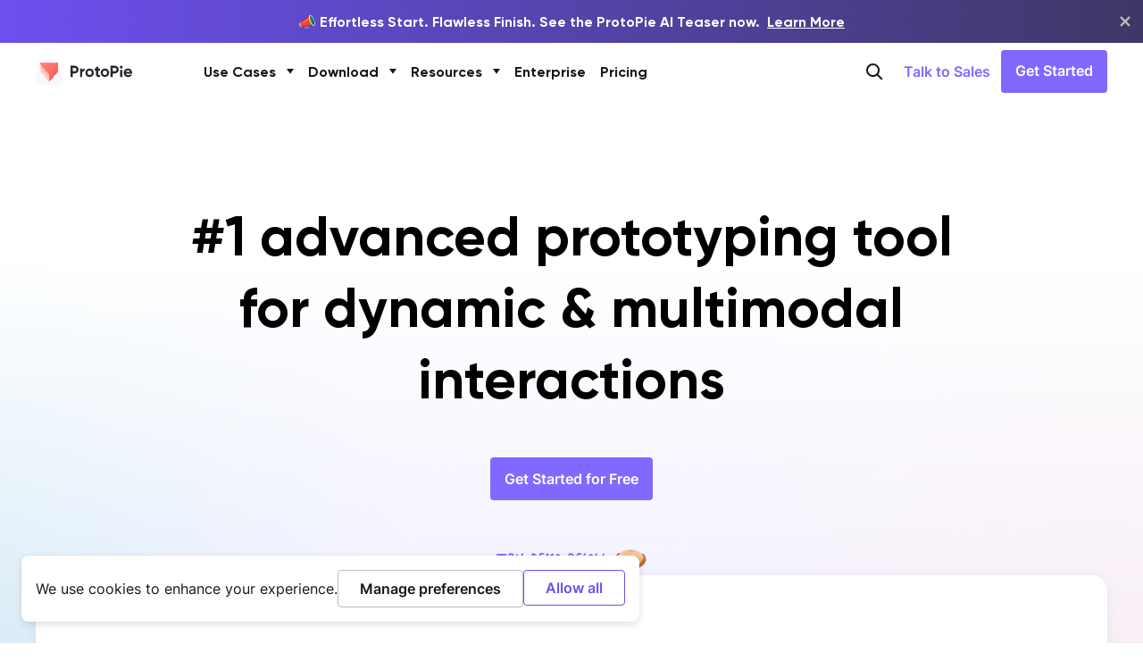

--- FILE ---
content_type: text/html
request_url: https://www.protopie.io/?utm_source=eventbrite&utm_medium=organic-social&utm_campaign=lead-gen-webinar&utm_content=lead-gen-webinar-211028
body_size: 19738
content:
<!DOCTYPE html><html xmlns="http://www.w3.org/1999/xhtml" prefix="og: http://ogp.me/ns#" lang="en" xml:lang="en"><head><meta charSet="utf-8"/><meta http-equiv="x-ua-compatible" content="ie=edge"/><meta name="viewport" content="width=device-width, maximum-scale=1.0, initial-scale=1"/><link rel="canonical" href="https://www.protopie.io/"/><title>ProtoPie: Interactive Prototyping Tool</title><meta name="title" content="ProtoPie: Interactive Prototyping Tool"/><meta name="description" content="ProtoPie: The ultimate interactive prototyping tool for designers. Create realistic, interactive prototypes easily—no coding needed!"/><meta name="keywords" content="ProtoPie, prototyping tool, interactive prototypes, no-code design, intuitive prototyping, rapid prototyping"/><meta property="og:title" content="ProtoPie: Interactive Prototyping Tool"/><meta property="og:description" content="ProtoPie: The ultimate interactive prototyping tool for designers. Create realistic, interactive prototypes easily—no coding needed!"/><meta property="og:type" content="website"/><meta property="og:image" content="https://cdn.sanity.io/images/zt6u8wyi/production/2b491f79878ef2b32097a10e578cf82de2096678-1200x630.jpg"/><meta property="og:url" content="https://www.protopie.io/"/><meta property="og:site_name" content="ProtoPie"/><meta property="og:locale" content="en"/><meta name="twitter:card" content="photo"/><meta name="twitter:url" content="https://www.protopie.io/"/><meta name="twitter:title" content="ProtoPie: Interactive Prototyping Tool"/><meta name="twitter:description" content="ProtoPie: The ultimate interactive prototyping tool for designers. Create realistic, interactive prototypes easily—no coding needed!"/><meta name="twitter:image" content="https://cdn.sanity.io/images/zt6u8wyi/production/2b491f79878ef2b32097a10e578cf82de2096678-1200x630.jpg"/><meta name="apple-mobile-web-app-capable" content="yes"/><meta name="mobile-web-app-capable" content="yes"/><meta name="apple-touch-fullscreen" content="yes"/><meta name="apple-mobile-web-app-title" content="ProtoPie"/><script type="application/ld+json">{"@id":"https://www.protopie.io/#organization","url":"https://www.protopie.io/","logo":"https://images.ctfassets.net/5pwbsaatpdfh/19qCAMi129HuvdXvp0fJvS/8f015f2e3a153fd820b6e49513a9581b/img_logo03.png","name":"ProtoPie","@type":"Organization","sameAs":["https://www.facebook.com/protopie/","https://twitter.com/protopieapp","https://www.instagram.com/protopie_official/","https://www.youtube.com/channel/UCllYBy6omv9gwCk5jte-YtA","https://blog.protopie.io/","https://www.linkedin.com/company/protopie/","https://www.wikidata.org/wiki/Q96400334","https://dribbble.com/protopie","https://play.google.com/store/apps/details?id=io.protopie.companion","https://apps.apple.com/us/app/protopie-player/id1015837511","https://m.post.naver.com/hello-xid","https://brunch.co.kr/@protopie"],"@context":"https://schema.org"}</script><meta name="naver-site-verification" content="5cb9875573eb8fe10e026874f3628bd1e5c968f4"/><meta name="next-head-count" content="26"/><meta name="robots" content="index, follow"/><link rel="stylesheet" href="https://cdn.protopie.io/fonts/gilroy/font-face.css"/><link rel="stylesheet" href="https://cdn.protopie.io/fonts/inter/font-face.css"/><link rel="stylesheet" href="https://cdn.protopie.io/fonts/beauty-script/font-face.css"/><link rel="stylesheet" href="https://cdn.protopie.io/fonts/palmerLakePrint/font-face.css"/><link rel="stylesheet" href="https://cdn.protopie.io/fonts/wawati/font-face.css"/><link rel="stylesheet" href="https://cdn.protopie.io/web/temp/fonts/gilroy/font-face.css"/><script>
              (function(e,t){var n=e.amplitude||{_q:[],_iq:{}};var r=t.createElement("script")
              r.type="text/javascript";
              r.integrity="sha384-5fhzC8Xw3m+x5cBag4AMKRdf900vw3AoaLty2vYfcKIX1iEsYRHZF4RLXIsu2o+F"
              r.crossOrigin="anonymous";r.async=true;
              r.src="https://cdn.amplitude.com/libs/amplitude-8.21.4-min.gz.js";
              r.onload=function(){if(!e.amplitude.runQueuedFunctions){console.log(
              "[Amplitude] Error: could not load SDK")}};var s=t.getElementsByTagName("script"
              )[0];s.parentNode.insertBefore(r,s);function i(e,t){e.prototype[t]=function(){
              this._q.push([t].concat(Array.prototype.slice.call(arguments,0)));return this}}
              var o=function(){this._q=[];return this};var a=["add","append","clearAll",
              "prepend","set","setOnce","unset","preInsert","postInsert","remove"];for(
              var c=0;c<a.length;c++){i(o,a[c])}n.Identify=o;var l=function(){this._q=[];
              return this};var u=["setProductId","setQuantity","setPrice","setRevenueType",
              "setEventProperties"];for(var p=0;p<u.length;p++){i(l,u[p])}n.Revenue=l;var d=[
              "init","logEvent","logRevenue","setUserId","setUserProperties","setOptOut",
              "setVersionName","setDomain","setDeviceId","enableTracking",
              "setGlobalUserProperties","identify","clearUserProperties","setGroup",
              "logRevenueV2","regenerateDeviceId","groupIdentify","onInit","onNewSessionStart"
              ,"logEventWithTimestamp","logEventWithGroups","setSessionId","resetSessionId",
              "getDeviceId","getUserId","setMinTimeBetweenSessionsMillis",
              "setEventUploadThreshold","setUseDynamicConfig","setServerZone","setServerUrl",
              "sendEvents","setLibrary","setTransport"];function v(t){function e(e){t[e
              ]=function(){t._q.push([e].concat(Array.prototype.slice.call(arguments,0)))}}
              for(var n=0;n<d.length;n++){e(d[n])}}v(n);n.getInstance=function(e){e=(
              !e||e.length===0?"$default_instance":e).toLowerCase();if(
              !Object.prototype.hasOwnProperty.call(n._iq,e)){n._iq[e]={_q:[]};v(n._iq[e])}
              return n._iq[e]};e.amplitude=n})(window,document);
              amplitude.getInstance().init("11841f5daf377047ae597ed218750dea", null, {
                includeFbclid: true,
                includeGclid: true,
                includeReferrer: true,
                includeUtm: true,
                saveParamsReferrerOncePerSession: true
              });</script><style data-emotion-css="0 1inczye dk910p cetco8 16v1lg4 1ywa8n6 1xykpvn s56li1 10xkjx1 148k23b 11ybyl7 a924d7 lprawg 1dhd1jw car7ic 1jcw91n h4lut9 vzo6f8 1kkldpe 12u4nzq 1hpbd6o 10xuwqu xztb4p 1np2yq5 198amz5 lpq3mr rn60vq 1lqfy46 r6mql7">*{margin:0;padding:0;box-sizing:border-box;overflow-anchor:none;}article,aside,details,figcaption,figure,footer,header,hgroup,menu,nav,section{display:block;}html,body,div,span,object,iframe,h1,h2,h3,h4,h5,h6,p,blockquote,pre,a,abbr,address,cite,code,del,dfn,em,font,img,ins,q,s,samp,strike,strong,sub,sup,dl,dt,dd,ol,ul,li,fieldset,form,label,legend{margin:0;line-height:1.3em;vertical-align:baseline;border:0 none;-webkit-font-smoothing:antialiased;}body{position:relative;min-width:320px;max-width:100vw;margin:0 auto;font-family:'Gilroy',sans-serif;word-break:normal;color:#000000;-webkit-text-size-adjust:100%;-moz-text-size-adjust:100%;-ms-text-size-adjust:100%;text-size-adjust:100%;background-color:#fff;}header,h1,h2,h3,h4,h5,h6{margin:0;font-size:100%;}main{display:block;}caption,legend{position:absolute;top:-9999px;left:-9999px;width:0;height:0;font-size:0;overflow:hidden;visibility:hidden;}caption{display:none;}img{border:none;vertical-align:top;}select,input{vertical-align:top;border:0px;border-radius:0;background-color:transparent;}hr{display:none;border:0 none;}ol,ul,ul li{list-style:none;}em{font-style:normal;}menu li{list-style:none;}address{display:inline;font-style:normal;}button{-webkit-appearance:none;-moz-appearance:none;-ms-appearance:none;appearance:none;cursor:pointer;border:0px;background-color:transparent;border-radius:0;}select{-webkit-appearance:none;-moz-appearance:none;-ms-appearance:none;appearance:none;}table{border-collapse:collapse;border-spacing:0;}fieldset{margin:0;padding:0;}input,textarea,keygen,select,button,pre{font-family:'Gilroy',sans-serif;}dfn{font-style:normal;}a,i,b,u,s{font-style:inherit;font-family:inherit;font-weight:inherit;-webkit-text-decoration:none;text-decoration:none;}legend.show{position:static;height:auto;width:auto;font-size:inherit;visibility:visible;}.txt-l{text-align:left!important;}.txt-c{text-align:center!important;}.txt-r{text-align:right!important;}.inter-14-700{font-family:Inter,ui-sans-serif,system-ui,-apple-system,BlinkMacSystemFont,'Segoe UI',Roboto,'Helvetica Neue',Arial,'Noto Sans',sans-serif,'Apple Color Emoji','Segoe UI Emoji','Segoe UI Symbol','Noto Color Emoji'!important;font-size:0.875rem!important;line-height:1.25rem!important;font-weight:700!important;}.css-dk910p{position:relative;-webkit-flex:1 1 auto;-ms-flex:1 1 auto;flex:1 1 auto;display:-webkit-box;display:-webkit-flex;display:-ms-flexbox;display:flex;-webkit-flex-direction:column;-ms-flex-direction:column;flex-direction:column;box-sizing:border-box;}.css-cetco8{position:-webkit-sticky;position:sticky;width:100%;height:72px;z-index:1;}@media only screen and (min-width: 768px){.css-cetco8{height:96px;}}@media only screen and (min-width: 1248px){.css-cetco8{position:relative;width:100%;}}.css-16v1lg4{position:relative;display:none;top:0;width:100%;height:100vh;background:#000;opacity:0.6;z-index:0;}@media only screen and (min-width: 1248px){.css-16v1lg4{display:block;}}.css-1ywa8n6{position:absolute;top:0;width:100%;padding:12px 20px;margin:0 auto;background:#ffffff;}.css-1ywa8n6:focus-within{box-shadow:0px 4px 16px rgba(0,0,0,0.05);}@media only screen and (min-width: 768px){.css-1ywa8n6{padding:20px;}}@media only screen and (min-width: 1248px){.css-1ywa8n6{padding:20px;}.css-1ywa8n6:focus-within{box-shadow:none;}}.css-1xykpvn{position:relative;width:100%;margin:0 auto;}@media only screen and (min-width: 1248px){.css-1xykpvn{max-width:1208px;}}.css-s56li1{display:-webkit-box;display:-webkit-flex;display:-ms-flexbox;display:flex;width:100%;height:48px;max-width:1208px;background-color:#f5f5f5;border-radius:8px;padding:0px 16px;box-sizing:border-box;border:1.5px solid transparent;}.css-s56li1:focus-within{border:1.5px solid #8169ff;}@media only screen and (min-width: 768px){.css-s56li1{height:56px;}}.css-s56li1 svg{width:24px;height:24px;}.css-10xkjx1{display:inline-block;width:100%;color:#181818;font-weight:500;font-size:18px;line-height:28px;padding:16px 8px;}.css-10xkjx1::-webkit-input-placeholder{color:#999999;}.css-10xkjx1::-moz-placeholder{color:#999999;}.css-10xkjx1:-ms-input-placeholder{color:#999999;}.css-10xkjx1::placeholder{color:#999999;}.css-10xkjx1:focus{outline:none;}@media only screen and (min-width: 768px){.css-10xkjx1{font-size:18px;line-height:22px;}}.css-148k23b{display:-webkit-box;display:-webkit-flex;display:-ms-flexbox;display:flex;-webkit-flex-direction:column;-ms-flex-direction:column;flex-direction:column;box-sizing:border-box;min-height:100vh;background-color:#fff;}.css-11ybyl7{background-color:#ffffff;}.css-a924d7{position:-webkit-sticky;position:sticky;top:0;width:100%;--height:56px;background-color:rgba(255,255,255,0);height:var(--height);z-index:10;margin-bottom:calc(var(--height) * -1);-webkit-transition:all 0.3s;transition:all 0.3s;}@media only screen and (min-width: 768px){.css-a924d7{--height:58px;}}@media only screen and (min-width: 1248px){.css-a924d7{--height:64px;}}.css-lprawg{position:relative;background:radial-gradient(
        47.72% 108.66% at -12.1% 21.18%,rgba(129,219,219,0.25) 24.27%,rgba(160,232,232,0) 100%
      ),radial-gradient(
      76.64% 192.13% at 107.15% 116.7%,rgba(255,178,167,0.25) 0%,rgba(201,191,255,0.25) 74.61%
    ),#ffffff;}.css-lprawg:before{content:'';position:absolute;left:0;width:100%;-webkit-transform:matrix(1,0,0,-1,0,0);-moz-transform:matrix(1,0,0,-1,0,0);-ms-transform:matrix(1,0,0,-1,0,0);transform:matrix(1,0,0,-1,0,0);top:90px;height:194px;background:linear-gradient(0deg,#ffffff 0%,rgba(255,255,255,0) 100%);}@media only screen and (min-width: 768px){.css-lprawg:before{top:56px;height:118px;background:linear-gradient(
        0deg,#ffffff 0%,rgba(255,255,255,0) 100%
      );}}@media only screen and (min-width: 1248px){.css-lprawg:before{top:56px;height:594px;background:linear-gradient(
        0deg,#ffffff 18.69%,rgba(255,255,255,0) 100%
      );}}.css-lprawg:after{content:'';position:absolute;bottom:0;left:0;width:100%;height:254px;background:linear-gradient(
      0deg,#ffffff 0%,rgba(255,255,255,0) 95.83%
    );-webkit-transform:matrix(-1,0,0,1,0,0);-moz-transform:matrix(-1,0,0,1,0,0);-ms-transform:matrix(-1,0,0,1,0,0);transform:matrix(-1,0,0,1,0,0);}.css-1dhd1jw:before{content:'';position:absolute;top:17px;left:0;width:100%;height:74px;background:#fff;}@media only screen and (min-width: 768px){.css-1dhd1jw:before{content:none;}}.css-car7ic{box-shadow:0px 0px 13.2654px rgba(0,0,0,0.05);}.css-1jcw91n{-webkit-transition:all 0.3s;transition:all 0.3s;}.css-1jcw91n:hover{box-shadow:0px 0px 0px 0.5px rgba(0,0,0,0.03),0px 3px 8px rgba(0,0,0,0.12);}.css-h4lut9:before{content:'';position:absolute;top:0;right:0;bottom:0;left:0;z-index:-1;opacity:0;-webkit-transition:all 0.5s;transition:all 0.5s;background:linear-gradient(
      179.99deg,#1b1935 30.5%,#363165 32%,#655ab9 35%,#8c7dff 40%
    );}.css-vzo6f8{background:#3d3866;}@media only screen and (min-width: 768px){.css-vzo6f8{background:linear-gradient(
      153deg,rgba(80,80,80,0.38) 7.66%,rgba(79,76,103,0.15) 104.77%
    );-webkit-backdrop-filter:blur(9px);backdrop-filter:blur(9px);}}@media only screen and (min-width: 1248px){.css-vzo6f8{background:linear-gradient(
      152.57deg,rgba(80,80,80,0.5865) 7.66%,rgba(79,76,103,0.238) 104.77%
    );}}@media only screen and (min-width: 1248px){.css-1kkldpe{line-height:1.4!important;}}.css-12u4nzq{background:radial-gradient(
        62.81% 136.54% at 103.92% 77.32%,rgba(227,222,255,0.7) 0%,rgba(201,191,255,0) 100%
      ),radial-gradient(
        135.26% 148.52% at -8.82% -4.86%,rgba(255,178,167,0.8) 0%,rgba(255,178,167,0) 100%
      ),#ffffff;opacity:1;-webkit-transform:opacity 0.5s linear;-moz-transform:opacity 0.5s linear;-ms-transform:opacity 0.5s linear;transform:opacity 0.5s linear;}.css-1hpbd6o{opacity:1;background:linear-gradient(
    0deg,rgba(255,255,255,0) 0%,#ffffff 94%,rgba(255,255,255,0) 100%
  );-webkit-transform:all 0.5s linear;-moz-transform:all 0.5s linear;-ms-transform:all 0.5s linear;transform:all 0.5s linear;}.css-10xuwqu{opacity:1;background:linear-gradient(
    0deg,#ffffff 18.69%,rgba(255,255,255,0) 100%
  );-webkit-transform:opacity 0.5s linear;-moz-transform:opacity 0.5s linear;-ms-transform:opacity 0.5s linear;transform:opacity 0.5s linear;}.css-xztb4p{max-width:100%;background:#fff;position:relative;}.css-xztb4p::before{content:'';display:block;padding-bottom:56.25%;}.css-xztb4p >*{position:absolute;top:0;left:0;object-fit:cover;width:100%;height:100%;max-width:none;}.css-xztb4p picture>img{position:absolute;top:0;left:0;width:100%;height:100%;object-fit:cover;}.css-xztb4p img{object-fit:cover;}.css-xztb4p iframe{border:none;}.css-1np2yq5{background:linear-gradient(
    rgba(227,222,255,0) 0%,rgba(201,191,255,40%) 17%,rgba(201,191,255,40%) 30%,rgba(227,222,255,0) 50%
  );}.css-198amz5{background:linear-gradient(
    90deg,rgba(238,235,255,0) 0%,#eeebff 27.08%,#eeebff 71.35%,rgba(238,235,255,0) 100%
  );}.css-lpq3mr{-webkit-transform:scale(0);-moz-transform:scale(0);-ms-transform:scale(0);transform:scale(0);}.css-rn60vq{-webkit-transform:scale(0);-moz-transform:scale(0);-ms-transform:scale(0);transform:scale(0);transform-origin:bottom center;}.css-1lqfy46{background:linear-gradient(0deg,rgba(255,255,255,0) 83.27%,#fff 100%),linear-gradient(180deg,rgba(255,255,255,0) 74.58%,#fff 100%),radial-gradient(
      42% 76.64% at 101.81% 89.92%,rgba(255,166,148,0.15) 0%,rgba(255,166,148,0) 100%
    ),radial-gradient(
      54.92% 70.58% at 0% 75.79%,rgba(129,105,255,0.15) 0%,rgba(129,105,255,0) 100%
    ),linear-gradient(180deg,#fff 0%,#f7f8fd 8.78%),#fff;}.css-r6mql7{background:radial-gradient(
      56.08% 49% at 0.03% 55%,rgba(129,105,255,0.21) 0%,rgba(129,105,255,0) 100%
    ),radial-gradient(
      71.56% 49% at 100.75% 50%,rgba(255,166,148,0.38) 0%,rgba(255,166,148,0) 100%
    ),linear-gradient(360deg,rgba(255,255,255,0) 83.27%,#ffffff 100%),linear-gradient(180deg,rgba(255,255,255,0) 73.37%,#ffffff 100%),linear-gradient(180deg,#ffffff 0%,#f7f8fd 8.78%),linear-gradient(0deg,#ffffff,#ffffff);}</style><link rel="preload" href="/_next/static/css/b8b4f22a8c9ba65a.css" as="style"/><link rel="stylesheet" href="/_next/static/css/b8b4f22a8c9ba65a.css" data-n-g=""/><noscript data-n-css=""></noscript><script defer="" nomodule="" src="/_next/static/chunks/polyfills-c67a75d1b6f99dc8.js"></script><script defer="" src="/_next/static/chunks/4058.2b452217f853259f.js"></script><script defer="" src="/_next/static/chunks/4753-1da94cff362628a2.js"></script><script defer="" src="/_next/static/chunks/8740.45fc1519dc12f9c5.js"></script><script defer="" src="/_next/static/chunks/5675-9069538af2b78b51.js"></script><script defer="" src="/_next/static/chunks/2711.dc42ea9b7afc4a50.js"></script><script defer="" src="/_next/static/chunks/3018.c54e3113a7ba960a.js"></script><script defer="" src="/_next/static/chunks/2594.ab6a8011f147f535.js"></script><script defer="" src="/_next/static/chunks/4009.faed346824e64f3b.js"></script><script defer="" src="/_next/static/chunks/5931.2759e3cbcf23a5fe.js"></script><script defer="" src="/_next/static/chunks/715.a5a62f2af9f3cdc8.js"></script><script defer="" src="/_next/static/chunks/527.121efe253c9c0042.js"></script><script defer="" src="/_next/static/chunks/5190.23bac482aad6c7a3.js"></script><script src="/_next/static/chunks/webpack-9323b23cdae98bba.js" defer=""></script><script src="/_next/static/chunks/framework-2fe4cb6473b20297.js" defer=""></script><script src="/_next/static/chunks/main-2728c1122a7cf3dc.js" defer=""></script><script src="/_next/static/chunks/pages/_app-c28669e0ffae1181.js" defer=""></script><script src="/_next/static/chunks/3409-4f494bf1956d7847.js" defer=""></script><script src="/_next/static/chunks/8301-5fc29ba6995c56b7.js" defer=""></script><script src="/_next/static/chunks/5827-5c5b573cfe0d9ca9.js" defer=""></script><script src="/_next/static/chunks/pages/index-a2d1c03d347a76dd.js" defer=""></script><script src="/_next/static/IyZOlBWu45ox3uhTqKblM/_buildManifest.js" defer=""></script><script src="/_next/static/IyZOlBWu45ox3uhTqKblM/_ssgManifest.js" defer=""></script></head><body><noscript><iframe src="https://www.googletagmanager.com/ns.html?id=GTM-PH79B69" height="0" width="0" style="display:none;visibility:hidden"></iframe></noscript><div id="__next"><div class="css-148k23b"><div class="css-dk910p"><header class="css-a924d7"><div class="flex justify-between items-center max-w-[1200px] px-5 1248:px-0 h-full mx-auto"><a class="flex items-center relative z-[1]" href="/"><svg width="108" height="30" viewBox="0 0 108 30" fill="none" xmlns="http://www.w3.org/2000/svg" style="width:107px;height:50px"><path fill-rule="evenodd" clip-rule="evenodd" d="M45.0293 14.275C44.6735 14.6502 44.226 14.8377 43.6865 14.8377H41.4239V10.927H43.6865C44.226 10.927 44.6735 11.1114 45.0293 11.4803C45.3849 11.8493 45.5625 12.3167 45.5625 12.8822C45.5625 13.4356 45.3849 13.9 45.0293 14.275ZM46.8134 9.8018C45.9673 8.96569 44.925 8.54736 43.6865 8.54736H38.8857V21.2079H41.4239V17.217H43.6865C44.925 17.217 45.9673 16.7992 46.8134 15.9628C47.6595 15.1267 48.0826 14.0998 48.0826 12.8822C48.0826 11.6648 47.6595 10.6382 46.8134 9.8018ZM53.1321 12.1551C52.623 12.4502 52.2581 12.8932 52.0375 13.4834V11.7126H49.6646V21.2079H52.0375V16.7993C52.0375 15.9137 52.3227 15.2805 52.8929 14.8992C53.463 14.5185 54.1095 14.3705 54.8332 14.4564V11.7126C54.2078 11.7126 53.6404 11.86 53.1321 12.1551ZM58.6222 18.2406C59.0813 18.7081 59.6572 18.942 60.3494 18.942C61.0413 18.942 61.6203 18.7081 62.0856 18.2406C62.5509 17.7729 62.7835 17.1794 62.7835 16.4603C62.7835 15.7411 62.5509 15.1473 62.0856 14.6796C61.6203 14.2121 61.0413 13.9786 60.3494 13.9786C59.6572 13.9786 59.0813 14.2121 58.6222 14.6796C58.1627 15.1473 57.933 15.7411 57.933 16.4603C57.933 17.1794 58.1627 17.7729 58.6222 18.2406ZM63.7145 19.8321C62.7953 20.7492 61.6739 21.2079 60.3494 21.2079C59.0249 21.2079 57.9062 20.7492 56.9933 19.8321C56.0805 18.9148 55.6242 17.791 55.6242 16.4603C55.6242 15.1292 56.0805 14.0052 56.9933 13.0881C57.9062 12.1713 59.0249 11.7126 60.3494 11.7126C61.6739 11.7126 62.7953 12.1713 63.7145 13.0881C64.6331 14.0052 65.0924 15.1292 65.0924 16.4603C65.0924 17.791 64.6331 18.9148 63.7145 19.8321ZM69.8769 14H71.9552V11.7127H69.8769V9.40254L67.504 10.1299V11.7127H65.9039V14H67.504V18.0335C67.504 19.3003 67.838 20.1797 68.5064 20.6714C69.1745 21.163 70.3244 21.317 71.9552 21.1322V18.9742C71.5014 18.9991 71.1212 19.0022 70.8149 18.9835C70.5084 18.9651 70.2752 18.8819 70.1159 18.7345C69.9566 18.5869 69.8769 18.3533 69.8769 18.0335V14ZM75.7445 18.2406C76.2035 18.7081 76.7794 18.942 77.4716 18.942C78.1636 18.942 78.7425 18.7081 79.2078 18.2406C79.6731 17.7729 79.9058 17.1794 79.9058 16.4603C79.9058 15.7411 79.6731 15.1473 79.2078 14.6796C78.7425 14.2121 78.1636 13.9786 77.4716 13.9786C76.7794 13.9786 76.2035 14.2121 75.7445 14.6796C75.2849 15.1473 75.0553 15.7411 75.0553 16.4603C75.0553 17.1794 75.2849 17.7729 75.7445 18.2406ZM80.8367 19.8321C79.9176 20.7492 78.7962 21.2079 77.4716 21.2079C76.1471 21.2079 75.0284 20.7492 74.1156 19.8321C73.2028 18.9148 72.7465 17.791 72.7465 16.4603C72.7465 15.1292 73.2028 14.0052 74.1156 13.0881C75.0284 12.1713 76.1471 11.7126 77.4716 11.7126C78.7962 11.7126 79.9176 12.1713 80.8367 13.0881C81.7553 14.0052 82.2146 15.1292 82.2146 16.4603C82.2146 17.791 81.7553 18.9148 80.8367 19.8321ZM89.9396 14.275C89.5838 14.6502 89.1366 14.8377 88.5968 14.8377H86.3345V10.927H88.5968C89.1366 10.927 89.5838 11.1114 89.9396 11.4803C90.2955 11.8493 90.4731 12.3167 90.4731 12.8822C90.4731 13.4356 90.2955 13.9 89.9396 14.275ZM91.7237 9.8018C90.8777 8.96569 89.8354 8.54736 88.5968 8.54736H83.7961V21.2079H86.3345V17.217H88.5968C89.8354 17.217 90.8777 16.7992 91.7237 15.9628C92.5698 15.1267 92.993 14.0998 92.993 12.8822C92.993 11.6648 92.5698 10.6382 91.7237 9.8018ZM94.5759 21.2079H96.9488V13.2953H94.5759V21.2079ZM95.7403 11.7126C95.3166 11.7126 94.9495 11.5566 94.6386 11.2445C94.3279 10.933 94.1724 10.5649 94.1724 10.1397C94.1724 9.71534 94.3279 9.34367 94.6386 9.02498C94.9495 8.70657 95.3166 8.54736 95.7403 8.54736C96.1769 8.54736 96.551 8.70657 96.8617 9.02498C97.1729 9.34367 97.3284 9.71534 97.3284 10.1397C97.3284 10.5649 97.1729 10.933 96.8617 11.2445C96.551 11.5566 96.1769 11.7126 95.7403 11.7126ZM105.638 15.6151H100.968C101.102 15.0395 101.377 14.5929 101.792 14.2753C102.207 13.958 102.732 13.7988 103.367 13.7988C103.904 13.7988 104.383 13.9489 104.805 14.2484C105.226 14.5481 105.503 15.0035 105.638 15.6151ZM107.543 19.2837C107.543 19.2837 107.604 19.1964 107.683 19.0762C107.683 19.0762 106.131 18.5991 105.471 18.3976C105.016 18.8687 104.387 19.1039 103.587 19.1039C102.183 19.1039 101.322 18.5404 101.004 17.4133H107.909C107.97 17.0779 108.001 16.76 108.001 16.4603C108.001 15.1177 107.564 13.9906 106.691 13.0793C105.818 12.1683 104.71 11.7126 103.367 11.7126C101.951 11.7126 100.791 12.1655 99.8873 13.0702C98.9838 13.9755 98.5324 15.1056 98.5324 16.4603C98.5324 17.827 98.9901 18.9601 99.9059 19.859C100.821 20.7583 102.036 21.2079 103.55 21.2079C105.308 21.2079 106.639 20.5667 107.543 19.2837Z" fill="#252830"></path><path d="M0.0510242 6.53109C0.0510242 2.95225 2.95225 0.0510242 6.53109 0.0510242H23.4689C27.0477 0.0510242 29.949 2.95225 29.949 6.53109V23.4689C29.949 27.0477 27.0477 29.949 23.4689 29.949H6.53109C2.95225 29.949 0.0510242 27.0477 0.0510242 23.4689V6.53109Z" fill="url(#paint0_linear_1878_14542)" stroke="#D8DBE3" stroke-width="0.102048"></path><g filter="url(#filter0_dd_1878_14542)"><g filter="url(#filter1_ii_1878_14542)"><path fill-rule="evenodd" clip-rule="evenodd" d="M15.029 22.1929V25.1914C14.5336 25.1914 14.0842 24.9943 13.7537 24.6749C13.7525 24.6749 13.7525 24.6749 13.7525 24.6739L13.5049 24.3781L5.39676 14.7274C5.39145 14.7249 5.38762 14.7196 5.38487 14.7142L5.35214 14.6763C5.34959 14.6735 5.3481 14.6709 5.34576 14.6682C5.30624 14.6145 5.27223 14.5566 5.24992 14.4935C5.21975 14.4186 5.20275 14.3373 5.2002 14.2531V14.2033C5.2002 14.1875 5.20147 14.1715 5.20423 14.1558C5.21847 13.9904 5.28923 13.8429 5.39676 13.7274C5.52915 13.5842 5.7204 13.4937 5.93121 13.4937H7.71774L15.0277 22.1942L15.029 22.1929Z" fill="url(#paint1_linear_1878_14542)"></path><path fill-rule="evenodd" clip-rule="evenodd" d="M15.029 22.1929V25.1914C14.5336 25.1914 14.0842 24.9943 13.7537 24.6749C13.7525 24.6749 13.7525 24.6749 13.7525 24.6739L13.5049 24.3781L5.39676 14.7274C5.39145 14.7249 5.38762 14.7196 5.38487 14.7142L5.35214 14.6763C5.34959 14.6735 5.3481 14.6709 5.34576 14.6682C5.30624 14.6145 5.27223 14.5566 5.24992 14.4935C5.21975 14.4186 5.20275 14.3373 5.2002 14.2531V14.2033C5.2002 14.1875 5.20147 14.1715 5.20423 14.1558C5.21847 13.9904 5.28923 13.8429 5.39676 13.7274C5.52915 13.5842 5.7204 13.4937 5.93121 13.4937H7.71774L15.0277 22.1942L15.029 22.1929Z" fill="url(#paint2_linear_1878_14542)"></path></g><g filter="url(#filter2_ii_1878_14542)"><path fill-rule="evenodd" clip-rule="evenodd" d="M15.029 22.1929V25.1914C14.5336 25.1914 14.0842 24.9943 13.7537 24.6749C13.7525 24.6749 13.7525 24.6749 13.7525 24.6739L13.5049 24.3781L7.45551 17.1783L5.39676 14.7274C5.39145 14.7249 5.38762 14.7196 5.38487 14.7142L5.35214 14.6763C5.34959 14.6735 5.3481 14.6709 5.34576 14.6682C5.30624 14.6145 5.27223 14.5566 5.24992 14.4935C5.21975 14.4186 5.20275 14.3373 5.2002 14.2531V14.2033C5.2002 14.1875 5.20147 14.1715 5.20423 14.1558C5.21847 13.9904 5.28923 13.8429 5.39676 13.7274C5.52915 13.5842 5.7204 13.4937 5.93121 13.4937H7.71774L8.55778 14.4935L10.8131 17.1783L14.5111 21.5793L15.0277 22.1942L15.029 22.1929Z" fill="url(#paint3_linear_1878_14542)" fill-opacity="0.4"></path></g><g filter="url(#filter3_ii_1878_14542)"><path fill-rule="evenodd" clip-rule="evenodd" d="M15.029 18.2099V22.2134L15.0277 22.2147L5.38316 10.7668C5.37339 10.7559 5.36361 10.7436 5.35384 10.7311C5.31092 10.6761 5.27521 10.6146 5.24928 10.5468C5.21996 10.472 5.20275 10.3908 5.2002 10.3049V10.2556C5.20508 10.0726 5.27883 9.9079 5.39676 9.78271C5.52831 9.63754 5.71977 9.54785 5.93121 9.54785H7.7324L15.029 18.2099Z" fill="url(#paint4_linear_1878_14542)"></path><path fill-rule="evenodd" clip-rule="evenodd" d="M15.029 18.2099V22.2134L15.0277 22.2147L5.38316 10.7668C5.37339 10.7559 5.36361 10.7436 5.35384 10.7311C5.31092 10.6761 5.27521 10.6146 5.24928 10.5468C5.21996 10.472 5.20275 10.3908 5.2002 10.3049V10.2556C5.20508 10.0726 5.27883 9.9079 5.39676 9.78271C5.52831 9.63754 5.71977 9.54785 5.93121 9.54785H7.7324L15.029 18.2099Z" fill="url(#paint5_linear_1878_14542)"></path></g><g filter="url(#filter4_ii_1878_14542)"><path fill-rule="evenodd" clip-rule="evenodd" d="M15.029 18.2099V22.2134L15.0277 22.2147L14.5118 21.6014L10.8137 17.2122L8.55799 14.5345L7.71774 13.5367L5.38316 10.7668C5.37339 10.7559 5.36361 10.7436 5.35384 10.7311C5.31092 10.6761 5.27521 10.6146 5.24928 10.5468C5.21996 10.472 5.20275 10.3908 5.2002 10.3049V10.2556C5.20508 10.0726 5.27883 9.9079 5.39676 9.78271C5.52831 9.63754 5.71977 9.54785 5.93121 9.54785H7.7324L8.57393 10.5468L11.0927 13.5367L11.9329 14.5345L14.1887 17.2122L15.029 18.2099Z" fill="url(#paint6_linear_1878_14542)" fill-opacity="0.3"></path></g><g filter="url(#filter5_ii_1878_14542)"><path fill-rule="evenodd" clip-rule="evenodd" d="M5.89997 5.53369C5.68938 5.53369 5.49642 5.62252 5.36552 5.76809C5.24758 5.89135 5.17427 6.05902 5.16895 6.24135V6.28981C5.17129 6.37629 5.18829 6.45747 5.21867 6.53206C5.21996 6.53865 5.22271 6.54396 5.22505 6.55055C5.24885 6.60687 5.27882 6.65914 5.31686 6.70781C5.32982 6.7263 5.34448 6.7433 5.36021 6.75881C5.36275 6.76285 5.36658 6.76668 5.37062 6.77071L14.9976 18.1972V25.1914C15.0437 25.1914 15.0884 25.1902 15.1328 25.1864C15.5744 25.1551 15.9728 24.9662 16.2729 24.6766C16.2743 24.6766 16.2743 24.6766 16.2743 24.675L16.522 24.3803L24.6421 14.7413C24.6524 14.7309 24.6616 14.719 24.671 14.7073C24.7154 14.6523 24.7507 14.5904 24.7768 14.5225C24.8097 14.4413 24.8267 14.3522 24.8267 14.2576V6.26494C24.8267 6.07219 24.7519 5.89517 24.6289 5.76682C24.4965 5.62252 24.3063 5.53369 24.094 5.53369H5.89997Z" fill="url(#paint7_linear_1878_14542)"></path><path fill-rule="evenodd" clip-rule="evenodd" d="M5.89997 5.53369C5.68938 5.53369 5.49642 5.62252 5.36552 5.76809C5.24758 5.89135 5.17427 6.05902 5.16895 6.24135V6.28981C5.17129 6.37629 5.18829 6.45747 5.21867 6.53206C5.21996 6.53865 5.22271 6.54396 5.22505 6.55055C5.24885 6.60687 5.27882 6.65914 5.31686 6.70781C5.32982 6.7263 5.34448 6.7433 5.36021 6.75881C5.36275 6.76285 5.36658 6.76668 5.37062 6.77071L14.9976 18.1972V25.1914C15.0437 25.1914 15.0884 25.1902 15.1328 25.1864C15.5744 25.1551 15.9728 24.9662 16.2729 24.6766C16.2743 24.6766 16.2743 24.6766 16.2743 24.675L16.522 24.3803L24.6421 14.7413C24.6524 14.7309 24.6616 14.719 24.671 14.7073C24.7154 14.6523 24.7507 14.5904 24.7768 14.5225C24.8097 14.4413 24.8267 14.3522 24.8267 14.2576V6.26494C24.8267 6.07219 24.7519 5.89517 24.6289 5.76682C24.4965 5.62252 24.3063 5.53369 24.094 5.53369H5.89997Z" fill="url(#paint8_linear_1878_14542)"></path><path fill-rule="evenodd" clip-rule="evenodd" d="M5.89997 5.53369C5.68938 5.53369 5.49642 5.62252 5.36552 5.76809C5.24758 5.89135 5.17427 6.05902 5.16895 6.24135V6.28981C5.17129 6.37629 5.18829 6.45747 5.21867 6.53206C5.21996 6.53865 5.22271 6.54396 5.22505 6.55055C5.24885 6.60687 5.27882 6.65914 5.31686 6.70781C5.32982 6.7263 5.34448 6.7433 5.36021 6.75881C5.36275 6.76285 5.36658 6.76668 5.37062 6.77071L14.9976 18.1972V25.1914C15.0437 25.1914 15.0884 25.1902 15.1328 25.1864C15.5744 25.1551 15.9728 24.9662 16.2729 24.6766C16.2743 24.6766 16.2743 24.6766 16.2743 24.675L16.522 24.3803L24.6421 14.7413C24.6524 14.7309 24.6616 14.719 24.671 14.7073C24.7154 14.6523 24.7507 14.5904 24.7768 14.5225C24.8097 14.4413 24.8267 14.3522 24.8267 14.2576V6.26494C24.8267 6.07219 24.7519 5.89517 24.6289 5.76682C24.4965 5.62252 24.3063 5.53369 24.094 5.53369H5.89997Z" fill="url(#paint9_linear_1878_14542)"></path><path fill-rule="evenodd" clip-rule="evenodd" d="M5.89997 5.53369C5.68938 5.53369 5.49642 5.62252 5.36552 5.76809C5.24758 5.89135 5.17427 6.05902 5.16895 6.24135V6.28981C5.17129 6.37629 5.18829 6.45747 5.21867 6.53206C5.21996 6.53865 5.22271 6.54396 5.22505 6.55055C5.24885 6.60687 5.27882 6.65914 5.31686 6.70781C5.32982 6.7263 5.34448 6.7433 5.36021 6.75881C5.36275 6.76285 5.36658 6.76668 5.37062 6.77071L14.9976 18.1972V25.1914C15.0437 25.1914 15.0884 25.1902 15.1328 25.1864C15.5744 25.1551 15.9728 24.9662 16.2729 24.6766C16.2743 24.6766 16.2743 24.6766 16.2743 24.675L16.522 24.3803L24.6421 14.7413C24.6524 14.7309 24.6616 14.719 24.671 14.7073C24.7154 14.6523 24.7507 14.5904 24.7768 14.5225C24.8097 14.4413 24.8267 14.3522 24.8267 14.2576V6.26494C24.8267 6.07219 24.7519 5.89517 24.6289 5.76682C24.4965 5.62252 24.3063 5.53369 24.094 5.53369H5.89997Z" fill="url(#paint10_linear_1878_14542)"></path><path fill-rule="evenodd" clip-rule="evenodd" d="M5.89997 5.53369C5.68938 5.53369 5.49642 5.62252 5.36552 5.76809C5.24758 5.89135 5.17427 6.05902 5.16895 6.24135V6.28981C5.17129 6.37629 5.18829 6.45747 5.21867 6.53206C5.21996 6.53865 5.22271 6.54396 5.22505 6.55055C5.24885 6.60687 5.27882 6.65914 5.31686 6.70781C5.32982 6.7263 5.34448 6.7433 5.36021 6.75881C5.36275 6.76285 5.36658 6.76668 5.37062 6.77071L14.9976 18.1972V25.1914C15.0437 25.1914 15.0884 25.1902 15.1328 25.1864C15.5744 25.1551 15.9728 24.9662 16.2729 24.6766C16.2743 24.6766 16.2743 24.6766 16.2743 24.675L16.522 24.3803L24.6421 14.7413C24.6524 14.7309 24.6616 14.719 24.671 14.7073C24.7154 14.6523 24.7507 14.5904 24.7768 14.5225C24.8097 14.4413 24.8267 14.3522 24.8267 14.2576V6.26494C24.8267 6.07219 24.7519 5.89517 24.6289 5.76682C24.4965 5.62252 24.3063 5.53369 24.094 5.53369H5.89997Z" fill="url(#paint11_linear_1878_14542)"></path><path fill-rule="evenodd" clip-rule="evenodd" d="M5.89997 5.53369C5.68938 5.53369 5.49642 5.62252 5.36552 5.76809C5.24758 5.89135 5.17427 6.05902 5.16895 6.24135V6.28981C5.17129 6.37629 5.18829 6.45747 5.21867 6.53206C5.21996 6.53865 5.22271 6.54396 5.22505 6.55055C5.24885 6.60687 5.27882 6.65914 5.31686 6.70781C5.32982 6.7263 5.34448 6.7433 5.36021 6.75881C5.36275 6.76285 5.36658 6.76668 5.37062 6.77071L14.9976 18.1972V25.1914C15.0437 25.1914 15.0884 25.1902 15.1328 25.1864C15.5744 25.1551 15.9728 24.9662 16.2729 24.6766C16.2743 24.6766 16.2743 24.6766 16.2743 24.675L16.522 24.3803L24.6421 14.7413C24.6524 14.7309 24.6616 14.719 24.671 14.7073C24.7154 14.6523 24.7507 14.5904 24.7768 14.5225C24.8097 14.4413 24.8267 14.3522 24.8267 14.2576V6.26494C24.8267 6.07219 24.7519 5.89517 24.6289 5.76682C24.4965 5.62252 24.3063 5.53369 24.094 5.53369H5.89997Z" fill="url(#paint12_linear_1878_14542)"></path></g></g><defs><filter id="filter0_dd_1878_14542" x="3.63532" y="4.36521" width="23.7479" height="23.7474" filterUnits="userSpaceOnUse" color-interpolation-filters="sRGB"><feFlood flood-opacity="0" result="BackgroundImageFix"></feFlood><feColorMatrix in="SourceAlpha" type="matrix" values="0 0 0 0 0 0 0 0 0 0 0 0 0 0 0 0 0 0 127 0" result="hardAlpha"></feColorMatrix><feOffset dx="0.511209" dy="0.876358"></feOffset><feGaussianBlur stdDeviation="1.02242"></feGaussianBlur><feColorMatrix type="matrix" values="0 0 0 0 1 0 0 0 0 0.875 0 0 0 0 0.843 0 0 0 0.63 0"></feColorMatrix><feBlend mode="normal" in2="BackgroundImageFix" result="effect1_dropShadow_1878_14542"></feBlend><feColorMatrix in="SourceAlpha" type="matrix" values="0 0 0 0 0 0 0 0 0 0 0 0 0 0 0 0 0 0 127 0" result="hardAlpha"></feColorMatrix><feOffset dx="0.219089" dy="0.438179"></feOffset><feGaussianBlur stdDeviation="0.730298"></feGaussianBlur><feColorMatrix type="matrix" values="0 0 0 0 0.771137 0 0 0 0 0.469437 0 0 0 0 0.40806 0 0 0 0.3 0"></feColorMatrix><feBlend mode="normal" in2="effect1_dropShadow_1878_14542" result="effect2_dropShadow_1878_14542"></feBlend><feBlend mode="normal" in="SourceGraphic" in2="effect2_dropShadow_1878_14542" result="shape"></feBlend></filter><filter id="filter1_ii_1878_14542" x="3.85578" y="13.4937" width="12.8532" height="14.1808" filterUnits="userSpaceOnUse" color-interpolation-filters="sRGB"><feFlood flood-opacity="0" result="BackgroundImageFix"></feFlood><feBlend mode="normal" in="SourceGraphic" in2="BackgroundImageFix" result="shape"></feBlend><feColorMatrix in="SourceAlpha" type="matrix" values="0 0 0 0 0 0 0 0 0 0 0 0 0 0 0 0 0 0 127 0" result="hardAlpha"></feColorMatrix><feOffset dx="1.67968" dy="4.1627"></feOffset><feGaussianBlur stdDeviation="1.24151"></feGaussianBlur><feComposite in2="hardAlpha" operator="arithmetic" k2="-1" k3="1"></feComposite><feColorMatrix type="matrix" values="0 0 0 0 1 0 0 0 0 0.651 0 0 0 0 0.58 0 0 0 1 0"></feColorMatrix><feBlend mode="normal" in2="shape" result="effect1_innerShadow_1878_14542"></feBlend><feColorMatrix in="SourceAlpha" type="matrix" values="0 0 0 0 0 0 0 0 0 0 0 0 0 0 0 0 0 0 127 0" result="hardAlpha"></feColorMatrix><feOffset dx="-1.34441" dy="8.87312"></feOffset><feGaussianBlur stdDeviation="1.20998"></feGaussianBlur><feComposite in2="hardAlpha" operator="arithmetic" k2="-1" k3="1"></feComposite><feColorMatrix type="matrix" values="0 0 0 0 1 0 0 0 0 0.875 0 0 0 0 0.843 0 0 0 0.48 0"></feColorMatrix><feBlend mode="normal" in2="effect1_innerShadow_1878_14542" result="effect2_innerShadow_1878_14542"></feBlend></filter><filter id="filter2_ii_1878_14542" x="5.2002" y="12.6903" width="10.7785" height="12.5011" filterUnits="userSpaceOnUse" color-interpolation-filters="sRGB"><feFlood flood-opacity="0" result="BackgroundImageFix"></feFlood><feBlend mode="normal" in="SourceGraphic" in2="BackgroundImageFix" result="shape"></feBlend><feColorMatrix in="SourceAlpha" type="matrix" values="0 0 0 0 0 0 0 0 0 0 0 0 0 0 0 0 0 0 127 0" result="hardAlpha"></feColorMatrix><feOffset dx="0.0730298" dy="-0.876358"></feOffset><feGaussianBlur stdDeviation="0.328634"></feGaussianBlur><feComposite in2="hardAlpha" operator="arithmetic" k2="-1" k3="1"></feComposite><feColorMatrix type="matrix" values="0 0 0 0 1 0 0 0 0 0.604589 0 0 0 0 0.591667 0 0 0 0.2 0"></feColorMatrix><feBlend mode="multiply" in2="shape" result="effect1_innerShadow_1878_14542"></feBlend><feColorMatrix in="SourceAlpha" type="matrix" values="0 0 0 0 0 0 0 0 0 0 0 0 0 0 0 0 0 0 127 0" result="hardAlpha"></feColorMatrix><feOffset dx="0.949388" dy="-0.803328"></feOffset><feGaussianBlur stdDeviation="0.474694"></feGaussianBlur><feComposite in2="hardAlpha" operator="arithmetic" k2="-1" k3="1"></feComposite><feColorMatrix type="matrix" values="0 0 0 0 1 0 0 0 0 1 0 0 0 0 1 0 0 0 0.3 0"></feColorMatrix><feBlend mode="normal" in2="effect1_innerShadow_1878_14542" result="effect2_innerShadow_1878_14542"></feBlend></filter><filter id="filter3_ii_1878_14542" x="3.85578" y="9.54785" width="12.8532" height="15.15" filterUnits="userSpaceOnUse" color-interpolation-filters="sRGB"><feFlood flood-opacity="0" result="BackgroundImageFix"></feFlood><feBlend mode="normal" in="SourceGraphic" in2="BackgroundImageFix" result="shape"></feBlend><feColorMatrix in="SourceAlpha" type="matrix" values="0 0 0 0 0 0 0 0 0 0 0 0 0 0 0 0 0 0 127 0" result="hardAlpha"></feColorMatrix><feOffset dx="1.67968" dy="4.1627"></feOffset><feGaussianBlur stdDeviation="1.24151"></feGaussianBlur><feComposite in2="hardAlpha" operator="arithmetic" k2="-1" k3="1"></feComposite><feColorMatrix type="matrix" values="0 0 0 0 1 0 0 0 0 0.651 0 0 0 0 0.58 0 0 0 1 0"></feColorMatrix><feBlend mode="normal" in2="shape" result="effect1_innerShadow_1878_14542"></feBlend><feColorMatrix in="SourceAlpha" type="matrix" values="0 0 0 0 0 0 0 0 0 0 0 0 0 0 0 0 0 0 127 0" result="hardAlpha"></feColorMatrix><feOffset dx="-1.34441" dy="8.87312"></feOffset><feGaussianBlur stdDeviation="1.20998"></feGaussianBlur><feComposite in2="hardAlpha" operator="arithmetic" k2="-1" k3="1"></feComposite><feColorMatrix type="matrix" values="0 0 0 0 1 0 0 0 0 0.875 0 0 0 0 0.843 0 0 0 0.48 0"></feColorMatrix><feBlend mode="normal" in2="effect1_innerShadow_1878_14542" result="effect2_innerShadow_1878_14542"></feBlend></filter><filter id="filter4_ii_1878_14542" x="5.2002" y="9.40179" width="10.3403" height="13.0321" filterUnits="userSpaceOnUse" color-interpolation-filters="sRGB"><feFlood flood-opacity="0" result="BackgroundImageFix"></feFlood><feBlend mode="normal" in="SourceGraphic" in2="BackgroundImageFix" result="shape"></feBlend><feColorMatrix in="SourceAlpha" type="matrix" values="0 0 0 0 0 0 0 0 0 0 0 0 0 0 0 0 0 0 127 0" result="hardAlpha"></feColorMatrix><feOffset dx="0.21909" dy="-0.14606"></feOffset><feGaussianBlur stdDeviation="0.547724"></feGaussianBlur><feComposite in2="hardAlpha" operator="arithmetic" k2="-1" k3="1"></feComposite><feColorMatrix type="matrix" values="0 0 0 0 0.996078 0 0 0 0 0.458823 0 0 0 0 0.411765 0 0 0 0.5 0"></feColorMatrix><feBlend mode="normal" in2="shape" result="effect1_innerShadow_1878_14542"></feBlend><feColorMatrix in="SourceAlpha" type="matrix" values="0 0 0 0 0 0 0 0 0 0 0 0 0 0 0 0 0 0 127 0" result="hardAlpha"></feColorMatrix><feOffset dx="1.16847" dy="0.21909"></feOffset><feGaussianBlur stdDeviation="0.255604"></feGaussianBlur><feComposite in2="hardAlpha" operator="arithmetic" k2="-1" k3="1"></feComposite><feColorMatrix type="matrix" values="0 0 0 0 1 0 0 0 0 1 0 0 0 0 1 0 0 0 0.08 0"></feColorMatrix><feBlend mode="normal" in2="effect1_innerShadow_1878_14542" result="effect2_innerShadow_1878_14542"></feBlend></filter><filter id="filter5_ii_1878_14542" x="3.70863" y="4.43871" width="21.1185" height="21.7017" filterUnits="userSpaceOnUse" color-interpolation-filters="sRGB"><feFlood flood-opacity="0" result="BackgroundImageFix"></feFlood><feBlend mode="normal" in="SourceGraphic" in2="BackgroundImageFix" result="shape"></feBlend><feColorMatrix in="SourceAlpha" type="matrix" values="0 0 0 0 0 0 0 0 0 0 0 0 0 0 0 0 0 0 127 0" result="hardAlpha"></feColorMatrix><feOffset dx="-1.46031" dy="-1.09498"></feOffset><feGaussianBlur stdDeviation="1.05875"></feGaussianBlur><feComposite in2="hardAlpha" operator="arithmetic" k2="-1" k3="1"></feComposite><feColorMatrix type="matrix" values="0 0 0 0 0 0 0 0 0 0 0 0 0 0 0 0 0 0 0.1 0"></feColorMatrix><feBlend mode="hard-light" in2="shape" result="effect1_innerShadow_1878_14542"></feBlend><feColorMatrix in="SourceAlpha" type="matrix" values="0 0 0 0 0 0 0 0 0 0 0 0 0 0 0 0 0 0 127 0" result="hardAlpha"></feColorMatrix><feOffset dx="-0.145929" dy="0.949049"></feOffset><feGaussianBlur stdDeviation="0.912822"></feGaussianBlur><feComposite in2="hardAlpha" operator="arithmetic" k2="-1" k3="1"></feComposite><feColorMatrix type="matrix" values="0 0 0 0 1 0 0 0 0 0.87451 0 0 0 0 0.843137 0 0 0 0.7 0"></feColorMatrix><feBlend mode="soft-light" in2="effect1_innerShadow_1878_14542" result="effect2_innerShadow_1878_14542"></feBlend></filter><linearGradient id="paint0_linear_1878_14542" x1="15" y1="0" x2="15" y2="30" gradientUnits="userSpaceOnUse"><stop stop-color="white"></stop><stop offset="1" stop-color="#F6F8FC"></stop></linearGradient><linearGradient id="paint1_linear_1878_14542" x1="11.1029" y1="16.8796" x2="9.39317" y2="18.2212" gradientUnits="userSpaceOnUse"><stop stop-color="#FFA794" stop-opacity="0.3"></stop><stop offset="1" stop-color="#FF9794"></stop></linearGradient><linearGradient id="paint2_linear_1878_14542" x1="11.1029" y1="16.8796" x2="9.39317" y2="18.2212" gradientUnits="userSpaceOnUse"><stop stop-color="#FFA794" stop-opacity="0.3"></stop><stop offset="1" stop-color="#FF9794"></stop></linearGradient><linearGradient id="paint3_linear_1878_14542" x1="10.9573" y1="21.2234" x2="12.791" y2="19.5848" gradientUnits="userSpaceOnUse"><stop stop-color="#FFDFD7"></stop><stop offset="1" stop-color="#FFDFD7"></stop></linearGradient><linearGradient id="paint4_linear_1878_14542" x1="11.1029" y1="13.2143" x2="9.20701" y2="15.1078" gradientUnits="userSpaceOnUse"><stop stop-color="#FFA794" stop-opacity="0.3"></stop><stop offset="1" stop-color="#FF9794"></stop></linearGradient><linearGradient id="paint5_linear_1878_14542" x1="11.1029" y1="13.2143" x2="9.20701" y2="15.1078" gradientUnits="userSpaceOnUse"><stop stop-color="#FFA794" stop-opacity="0.3"></stop><stop offset="1" stop-color="#FF9794"></stop></linearGradient><linearGradient id="paint6_linear_1878_14542" x1="11.5033" y1="17.8375" x2="13.4327" y2="15.8717" gradientUnits="userSpaceOnUse"><stop stop-color="#FFA694"></stop><stop offset="1" stop-color="#FFB7A9"></stop></linearGradient><linearGradient id="paint7_linear_1878_14542" x1="21.4048" y1="18.6753" x2="8.1179" y2="9.53765" gradientUnits="userSpaceOnUse"><stop stop-color="#FF6661"></stop><stop offset="1" stop-color="#FF7D73"></stop></linearGradient><linearGradient id="paint8_linear_1878_14542" x1="21.4048" y1="18.6753" x2="8.1179" y2="9.53765" gradientUnits="userSpaceOnUse"><stop stop-color="#FF6661"></stop><stop offset="1" stop-color="#FF7D73"></stop></linearGradient><linearGradient id="paint9_linear_1878_14542" x1="21.4048" y1="18.6753" x2="8.1179" y2="9.53765" gradientUnits="userSpaceOnUse"><stop stop-color="#FF6661"></stop><stop offset="1" stop-color="#FF7D73"></stop></linearGradient><linearGradient id="paint10_linear_1878_14542" x1="21.4048" y1="18.6753" x2="8.1179" y2="9.53765" gradientUnits="userSpaceOnUse"><stop stop-color="#FF6661"></stop><stop offset="1" stop-color="#FF7D73"></stop></linearGradient><linearGradient id="paint11_linear_1878_14542" x1="21.4048" y1="18.6753" x2="8.1179" y2="9.53765" gradientUnits="userSpaceOnUse"><stop stop-color="#FF6661"></stop><stop offset="1" stop-color="#FF7D73"></stop></linearGradient><linearGradient id="paint12_linear_1878_14542" x1="21.4048" y1="18.6753" x2="8.1179" y2="9.53765" gradientUnits="userSpaceOnUse"><stop stop-color="#FF6661"></stop><stop offset="1" stop-color="#FF7D73"></stop></linearGradient></defs></svg></a></div><div></div><div class="bg-gray-white overflow-y-auto transition-height duration-300 touch-auto h-0 opacity-0"><div class="top-0 css-cetco8"><div class="css-16v1lg4"></div><div class="css-1ywa8n6"><div class="css-1xykpvn"><div class="css-s56li1 e18hb7xd0"><div class="flex items-center"><svg width="24" height="24" viewBox="0 0 24 24" fill="none" xmlns="http://www.w3.org/2000/svg" aria-label="Search"><path fill-rule="evenodd" clip-rule="evenodd" d="M20.1418 21.5289L14.3064 15.7061L15.7222 14.2935L21.5576 20.1162L20.1418 21.5289Z" fill="#999999"></path><circle cx="10.579" cy="10.5648" r="6.56483" stroke="#999999" stroke-width="2"></circle></svg></div><input class="inter-14-400 768:inter-18-400 css-10xkjx1 e18hb7xd1" type="text" aria-label="Search" placeholder="Search our product, documentation, FAQs, and more." value=""/></div></div></div></div><div class="flex flex-col-reverse 768:flex-row px-5 pb-[120px]"><a class="inter-16-600 768:inter-16-600 1248:inter-16-600 cursor-pointer text-center whitespace-pre leading-6 transition-colors duration-300 ease-in block 768:inline-block text-primary-purple border-primary-purple border-solid border hover:text-gray-white hover:bg-primary-purple rounded-sm flex-1 w-full h-12 px-4 py-[11px] mt-4 768:mt-0 768:mr-5" data-testid="GNB-Request-Demo-btn" href="/form/request-demo">Talk to Sales</a><a href="#" class="inter-16-600 768:inter-16-600 1248:inter-16-600 cursor-pointer text-center whitespace-pre leading-6 transition-colors duration-300 ease-in block 768:inline-block text-gray-white bg-primary-purple hover:bg-secondary-purple-reverse rounded-sm flex-1 w-full h-12 px-4 py-[11px]" data-tag-page="GNB" data-tag-section="GNB" data-tag-content="Get started" id="ctas01">Get Started</a></div></div></header><main><section class="relative overflow-hidden pt-14 768:pt-[58px] 1248:pt-16"><div class="pb-16 768:pb-20 1248:pb-[106px] css-lprawg"><div class="w-full h-6 768:h-14 1248:h-28 bg-gray-white css-1dhd1jw"></div><div class="relative mx-auto px-5 768:max-w-[760px] 1248:max-w-[1240px] z-1"><h1 class="768:w-[688px] 1248:w-[996px] mx-auto gilroy-24-700 768:gilroy-40-700 1248:gilroy-62-700 text-center 768:whitespace-pre-wrap">#1 advanced prototyping tool
 for dynamic &amp; multimodal interactions</h1><div class="1248:w-[1200px] mx-auto 768:mt-8 1248:mt-12 text-center text-primary-purple"><div class="768:pb-8 1248:pb-12"><a class="inter-16-600 768:inter-16-600 1248:inter-16-600 cursor-pointer text-center whitespace-pre leading-6 transition-colors duration-300 ease-in block 768:inline-block text-gray-white bg-primary-purple hover:bg-secondary-purple-reverse rounded-sm block 768:inline-block h-12 px-4 768:py-3" data-tag-page="Home" data-tag-section="Hero" data-tag-content="Get Started" href="/download">Get Started for Free</a></div><div class="flex justify-center"><p style="font-family:Palmer Lake Print;font-size:24px;line-height:80%">Try demo below</p><img src="https://cdn.protopie.io/web/main/section1_icon_pie.png" alt="pie" class="w-[26px] 1248:w-[38px] ml-7px 1248:ml-2.5"/></div><div class="w-full h-[411px] 1248:h-[686px] bg-gray-white p-[3px] 768:p-1.5 1248:p-3 rounded-[10px] 1248:rounded-[18px] overflow-hidden css-car7ic"><iframe src="https://cloud.protopie.io/p/ff2a45f187?touchHint=false&amp;ui=false&amp;scaleToFit=true&amp;cursorType=touch&amp;mockup=true&amp;bgColor=%23ffffff&amp;playSpeed=1&amp;playerAppPopup=false" class="w-full h-full block rounded-[10px] 1248:rounded-[18px]" title="protopie" loading="lazy"></iframe></div></div><div class="flex flex-col-reverse 768:flex-col"><div class="flex flex-wrap justify-center items-center mt-6 768:mt-[34px] 1248:mt-7"><p class="w-full 1248:w-auto pb-2 1248:pb-0 1248:my-auto 1248:mr-4 inter-14-500 text-center">Import from design tools</p><a class="flex justify-center items-center w-14 1248:w-12 h-14 1248:h-12 rounded-lg hover:bg-gray-white css-1jcw91n" href="/figma"><div class="w-[22px]"><img src="https://cdn.protopie.io/web/main/section1_figma.png" alt="figma" class="w-full"/></div></a><a class="flex justify-center items-center w-14 1248:w-12 h-14 1248:h-12 rounded-lg hover:bg-gray-white ml-2 css-1jcw91n" href="/sketch"><div class="w-[22px]"><img src="https://cdn.protopie.io/web/main/section1_sketch.png" alt="sketch" class="w-full"/></div></a><a class="flex justify-center items-center w-14 1248:w-12 h-14 1248:h-12 rounded-lg hover:bg-gray-white ml-2 css-1jcw91n" href="/adobexd"><div class="w-[22px]"><img src="https://cdn.protopie.io/web/main/section1_xd.png" alt="xd" class="w-full"/></div></a></div></div></div></div></section><section class="relative pointer-events-none select-none"><h6 class="px-5 text-center text-lg text-[#999999] font-bold">Trusted by world&#x27;s top design teams</h6><div class="relative"></div></section><section class="pt-[148px] pb-20 768:pt-[180px] 768:pb-64 1248:pb-80 overflow-hidden css-h4lut9"><div class="relative"><h2 class="whitespace-pre-wrap gilroy-28-700 768:gilroy-40-700 1248:gilroy-48-700 whitespace-pre-wrap text-center transition-colors duration-500">Don’t limit hardware interaction,
Empower your designs</h2><div class="768:max-w-[680px] 1248:max-w-[1200px] w-full mx-auto my-8 768:my-[46px] 1248:my-12 overflow-hidden"><div class="react-horizontal-scrolling-menu--wrapper "><div class="react-horizontal-scrolling-menu--header"></div><div class="react-horizontal-scrolling-menu--inner-wrapper"><div class="react-horizontal-scrolling-menu--arrow-left"></div><div class="react-horizontal-scrolling-menu--scroll-container px-5 768:px-0 768:justify-between"><div class="react-horizontal-scrolling-menu--item first:ml-0 ml-3 768:ml-2 1248:ml-0" data-key="drag-items-0" data-index="0"><div role="button" tabindex="0"></div></div></div><div class="react-horizontal-scrolling-menu--arrow-right"></div></div><div class="react-horizontal-scrolling-menu--footer"></div></div></div><div class="768:w-[680px] 1248:w-[996px] mx-auto"><div class="relative px-5 768:px-0"><img src="https://cdn.protopie.io/web/main/section3_3d_car.webp" alt="3d car" class="absolute top-[330px] 1248:top-[134px] left-[474px] 1248:left-[702px] w-[385px] 1248:w-[629px] opacity-100 z-[-1px] transition-all duration-[600ms]"/><img src="https://cdn.protopie.io/web/main/section3_3d_notebook.webp" alt="3d notebook" class="absolute top-[356px] 1248:top-auto 1248:bottom-[-259px] left-[-98px] 1248:left-[-435px] w-[385px] 1248:w-[883px] opacity-0 translate-y-5 z-[-1px] transition-all duration-[600ms]"/><img src="https://cdn.protopie.io/web/main/section3_3d_cursor.webp" alt="3d cursor" class="hidden 1248:block absolute bottom-[-48px] right-[-148px] w-[103px] opacity-0 translate-y-5 z-[-1px] transition-all duration-[600ms]"/><img src="https://cdn.protopie.io/web/main/section3_3d_smartphone.webp" alt="3d smartphone" class="absolute top-[400px] 1248:top-[214px] right-[540px] 1248:right-[885px] w-[184px] 1248:w-[333px] opacity-0 translate-y-5 z-[-1px] transition-all duration-[600ms]"/><img src="https://cdn.protopie.io/web/main/section3_3d_Claquette.webp" alt="3d Claquette" class="absolute top-[438px] 1248:top-[173px] left-[-68px] 1248:left-[-278px] w-[225px] 1248:w-[516px] opacity-0 translate-y-5 z-[-1px] transition-all duration-[600ms]"/><img src="https://cdn.protopie.io/web/main/section3_3d_TVremote.webp" alt="3d TVremote" class="absolute top-[25px] right-[-246px] w-[328px] opacity-0 translate-y-5 z-[-1px] transition-all duration-[600ms]"/><img src="https://cdn.protopie.io/web/main/section3_3d_smartwatch1.webp" alt="3d smartwatch1" class="absolute top-[448px] 1248:top-[335px] left-[-85px] 1248:left-[-258px] w-[160px] 1248:w-[263px] opacity-0 translate-y-5 z-[-1px] transition-all duration-[600ms]"/><img src="https://cdn.protopie.io/web/main/section3_3d_smartwatch2.webp" alt="3d smartwatch2" class="absolute top-[0px] right-[-279px] w-[271px] opacity-0 translate-y-5 z-[-1px] transition-all duration-[600ms]"/><img src="https://cdn.protopie.io/web/main/section3_3d_controller.webp" alt="3d controller" class="absolute top-[458px] 1248:top-[360px] left-[455px] 1248:left-[930px] w-[260px] 1248:w-[423px] opacity-0 translate-y-5 z-[-1px] transition-all duration-[600ms]"/><div class="relative rounded-lg 768:rounded-2xl 1248:rounded-2xl overflow-hidden"><div class="absolute z-1 top-1/3 left-0 w-full h-1 opacity-0"></div><div class="absolute z-1 top-2 left-0 w-full h-1 opacity-0"></div><div class="relative h-[56.25%] 768:h-[424px] 1248:h-[587px]"><div class="w-full 768:h-[424px] 1248:h-[587px]"><img src="https://cdn.protopie.io/web/main/img_section3_industry_video_dump.png" class="opacity-0" alt="industry_video"/></div></div><div class="z-[9] relative 768:absolute 768:bottom-0 1248:bottom-10 1248:left-1/2 1248:-translate-x-1/2 768:w-full 1248:w-[916px] 768:flex 768:justify-between 768:items-center px-6 pt-4 pb-[3px] 768:px-6 768:py-4 1248:rounded-lg css-vzo6f8"><p class="inter-16-400 1248:inter-18-400 text-gray-white 768:w-[335px] 1248:w-[560px] css-1kkldpe">Realistic <strong>automotive UX</strong> and<!-- --> <strong>HMI simulations</strong> at your fingertips.</p><div class="flex flex-col-reverse 768:block pt-4 pb-6 768:pt-0 768:pb-0"><a href="https://www.protopie.io/solutions/industry/automotive" class="inter-14-600 768:inter-14-600 1248:inter-14-600 cursor-pointer text-center whitespace-pre leading-6 transition-colors duration-300 ease-in block 768:inline-block text-gray-white border-gray-white border-solid border rounded px-4 py-[13px] 768:py-[11px] 1248:py-[5px]">Learn More</a><a class="inter-14-600 768:inter-14-600 1248:inter-14-600 cursor-pointer text-center whitespace-pre leading-6 transition-colors duration-300 ease-in block 768:inline-block text-gray-white bg-primary-purple hover:bg-secondary-purple-reverse rounded mb-4 768:mb-0 768:ml-2 px-4 py-3.5 768:py-[11px] 1248:py-1.5" href="/form/request-demo">Request Demo</a></div></div></div></div></div></div></section><section class="pt-20 pb-[92px] 768:pb-[240px] 1248:pb-[250px] relative overflow-hidden"><div class="w-full h-full absolute top-[50px] left-0 css-12u4nzq"></div><div class="w-full h-1/2 absolute top-0 left-0 css-1hpbd6o"></div><div class="w-full h-[25%] absolute bottom-0 left-0 css-10xuwqu"></div><div class="relative"><h2 class="whitespace-pre-wrap gilroy-28-700 768:gilroy-40-700 1248:gilroy-48-700 w-[300px] 768:w-[600px] 1248:max-w-[564px] mx-auto text-center whitespace-nowrap">Watch how top product teams use ProtoPie</h2></div></section><div class="py-14 1248:py-16 px-5 text-center"><h2 class="whitespace-pre-wrap gilroy-28-700 768:gilroy-40-700 1248:gilroy-48-700 text-primary-text max-w-[584px] 1248:max-w-max mx-auto">Powerful features for highest fidelity</h2><p class="pt-7 768:pt-6"><a class="inter-16-600 768:inter-18-600 1248:inter-18-600 cursor-pointer text-center whitespace-pre leading-6 transition-colors duration-300 ease-in block 768:inline-block text-gray-white bg-primary-purple hover:bg-secondary-purple-reverse rounded-sm px-8 py-2.5" href="/plans#compare-plans">View All Features</a></p><div class="max-w-[624px] 1248:max-w-[996px] mx-auto mt-12"><div class="pb-12 last:pb-0"><div class="text-center text-gray-900 rounded-md overflow-hidden relative bg-on-surface-fill-type-2 border-[rgba(255,255,255,0)] text-gray-900 pb-16"><button class="block w-full"><div class="w-full relative css-xztb4p"><video muted="" loop="" playsinline="" preload="preload" class="w-full absolute top-0 left-0"><source src="https://cdn.protopie.io/web/main/main-annotation1.mp4" type="video/mp4"/></video></div><div class="pt-6 px-4 1248:px-6 1248:pl-8"><p class="gilroy-22-700">Dynamic interactions</p><p class="mt-4 inter-18-400 1248:inter-16-400">Create dynamic interactions such as validating email addresses, and animating objects with intricate motion, using logic, variables, and formulas.</p></div></button><div class="w-full absolute bottom-6 text-center"><a class="inter-16-600 768:inter-16-600 1248:inter-16-600 cursor-pointer text-primary-purple hover:text-purple-700 flex items-center justify-center" text="Learn More" href="/learn/docs/variables/getting-started"><span class="pointer-events-none">Learn More</span><svg class="inline-block flex-none pointer-events-none" width="24" height="24" viewBox="0 0 24 24" fill="none" xmlns="http://www.w3.org/2000/svg"><path fill-rule="evenodd" clip-rule="evenodd" d="M16.1788 11L10.8981 5.70776L12.3107 4.29202L20.0019 11.9999L12.3107 19.7078L10.8981 18.292L16.1786 13L4 13L4 11L16.1788 11Z" fill="#8C7DFF"></path></svg></a></div></div></div><div class="pb-12 last:pb-0"><div class="text-center text-gray-900 rounded-md overflow-hidden relative bg-on-surface-fill-type-2 border-[rgba(255,255,255,0)] text-gray-900 pb-6"><button class="block w-full"><div class="w-full relative css-xztb4p"><video muted="" loop="" playsinline="" preload="preload" class="w-full absolute top-0 left-0"><source src="https://cdn.protopie.io/web/main/main-annotation2.mp4" type="video/mp4"/></video></div><div class="pt-6 px-4 1248:px-6 1248:pl-8"><p class="gilroy-22-700">Flexible integrations &amp; real data</p><p class="flex items-center justify-center mt-4 inter-16-600 text-purple-500 cursor-pointer">More Details<svg width="16" height="16" viewBox="0 0 24 24" fill="none" xmlns="http://www.w3.org/2000/svg" class="rotate-180 ml-1"><path fill-rule="evenodd" clip-rule="evenodd" d="M12 10.414L7.05025 15.3637L5.63604 13.9495L12 7.58555L18.364 13.9495L16.9497 15.3637L12 10.414Z" fill="#8C7DFF"></path></svg></p></div></button><div class="w-full absolute bottom-6 text-center"></div></div></div><div class="pb-12 last:pb-0"><div class="text-center text-gray-900 rounded-md overflow-hidden relative bg-on-surface-fill-type-2 border-[rgba(255,255,255,0)] text-gray-900 pb-6"><button class="block w-full"><div class="w-full relative css-xztb4p"><video muted="" loop="" playsinline="" preload="preload" class="w-full absolute top-0 left-0"><source src="https://cdn.protopie.io/web/main/main-annotation3.mp4" type="video/mp4"/></video></div><div class="pt-6 px-4 1248:px-6 1248:pl-8"><p class="gilroy-22-700">Multi &amp; cross-device interactions</p><p class="flex items-center justify-center mt-4 inter-16-600 text-purple-500 cursor-pointer">More Details<svg width="16" height="16" viewBox="0 0 24 24" fill="none" xmlns="http://www.w3.org/2000/svg" class="rotate-180 ml-1"><path fill-rule="evenodd" clip-rule="evenodd" d="M12 10.414L7.05025 15.3637L5.63604 13.9495L12 7.58555L18.364 13.9495L16.9497 15.3637L12 10.414Z" fill="#8C7DFF"></path></svg></p></div></button><div class="w-full absolute bottom-6 text-center"></div></div></div><div class="pb-12 last:pb-0"><div class="text-center text-gray-900 rounded-md overflow-hidden relative bg-on-surface-fill-type-2 border-[rgba(255,255,255,0)] text-gray-900 pb-6"><button class="block w-full"><div class="w-full relative css-xztb4p"><video muted="" loop="" playsinline="" preload="preload" class="w-full absolute top-0 left-0"><source src="https://cdn.protopie.io/web/main/main-annotation4.mp4" type="video/mp4"/></video></div><div class="pt-6 px-4 1248:px-6 1248:pl-8"><p class="gilroy-22-700">Native device sensors</p><p class="flex items-center justify-center mt-4 inter-16-600 text-purple-500 cursor-pointer">More Details<svg width="16" height="16" viewBox="0 0 24 24" fill="none" xmlns="http://www.w3.org/2000/svg" class="rotate-180 ml-1"><path fill-rule="evenodd" clip-rule="evenodd" d="M12 10.414L7.05025 15.3637L5.63604 13.9495L12 7.58555L18.364 13.9495L16.9497 15.3637L12 10.414Z" fill="#8C7DFF"></path></svg></p></div></button><div class="w-full absolute bottom-6 text-center"></div></div></div><div class="pb-12 last:pb-0"><div class="text-center text-gray-900 rounded-md overflow-hidden relative bg-on-surface-fill-type-2 border-[rgba(255,255,255,0)] text-gray-900 pb-6"><button class="block w-full"><div class="w-full relative css-xztb4p"><video muted="" loop="" playsinline="" preload="preload" class="w-full absolute top-0 left-0"><source src="https://cdn.protopie.io/web/main/main-annotation5.mp4" type="video/mp4"/></video></div><div class="pt-6 px-4 1248:px-6 1248:pl-8"><p class="gilroy-22-700">Voice interactions</p><p class="flex items-center justify-center mt-4 inter-16-600 text-purple-500 cursor-pointer">More Details<svg width="16" height="16" viewBox="0 0 24 24" fill="none" xmlns="http://www.w3.org/2000/svg" class="rotate-180 ml-1"><path fill-rule="evenodd" clip-rule="evenodd" d="M12 10.414L7.05025 15.3637L5.63604 13.9495L12 7.58555L18.364 13.9495L16.9497 15.3637L12 10.414Z" fill="#8C7DFF"></path></svg></p></div></button><div class="w-full absolute bottom-6 text-center"></div></div></div></div></div><section class="overflow-hidden css-1np2yq5"><div class="relative mx-auto px-5 768:max-w-[760px] 1248:max-w-[1240px] py-[100px] 768:pt-[140px] 1248:pt-[229px] pb-20 768:pb-30 1248:pb-40 text-center"><h2 class="whitespace-pre-wrap gilroy-28-700 768:gilroy-40-700 1248:gilroy-48-700 whitespace-nowrap">The #1 choice for high-fidelity prototyping</h2><p class="py-4 1248:py-6 inter-18-400 1248:inter-24-400">See how we compare to other tools in the industry.</p><a class="inter-16-600 768:inter-18-600 1248:inter-18-600 cursor-pointer text-center whitespace-pre leading-6 transition-colors duration-300 ease-in block 768:inline-block text-gray-white bg-primary-purple hover:bg-secondary-purple-reverse rounded-sm px-6 py-1.5 mx-auto" href="/plans#compare-plans">Read Comparison</a><div class="flex justify-center items-end 768:w-[526px] 1248:w-[680px] mx-auto mt-40 1248:mt-[130px] relative"><div class="flex flex-col justify-between w-full h-[316px] 1248:h-[412px] absolute top-[-106px] 1248:top-[-12px] left-0"><div class="w-full h-1 opacity-30 css-198amz5"></div><div class="w-full h-1 opacity-30 css-198amz5"></div><div class="w-full h-1 opacity-30 css-198amz5"></div><div class="w-full h-1 opacity-30 css-198amz5"></div><div class="w-full h-1 opacity-30 css-198amz5"></div><div class="w-full h-1 opacity-30 css-198amz5"></div><div class="w-full h-1 opacity-30 css-198amz5"></div><img src="https://cdn.protopie.io/web/main/competitor_finger.png" alt="finger" class="w-10 1248:w-16 absolute top-48 1248:top-32 left-28 css-lpq3mr"/><div class="w-[140px] 1248:w-[190px] absolute top-36 1248:top-8 right-4 rotate-[15deg]"><img src="https://cdn.protopie.io/web/main/competitor_sticker_new.png" alt="sticker" class="css-lpq3mr"/></div></div><div class="flex justify-center items-end bg-[#eeebff] w-[70px] 768:w-18 1248:w-[95px] h-18 1248:h-[95px] mx-[-2px] 768:mx-2.5 1248:mx-3 mb-8 768:mb-0 py-5 768:py-2 rounded-2xl relative opacity-60 z-0 css-rn60vq"><span class="inter-10-600 1248:inter-12-600 text-gray-750 opacity-60">Figma</span><div class="w-3 h-3 bg-gray-white rounded-md border-2 border-solid absolute top-[-5px] left-0 right-0 mx-auto border-[#eeebff]"></div></div><div class="flex justify-center items-end bg-purple-100 w-[70px] 768:w-18 1248:w-[95px] h-[100px] 1248:h-[130px] mx-[-2px] 768:mx-2.5 1248:mx-3 mb-6 768:mb-0 py-5 768:py-2 rounded-2xl relative z-[1] css-rn60vq"><span class="inter-10-600 1248:inter-12-600 text-gray-750 opacity-60">Proto.io</span><div class="w-3 h-3 bg-gray-white rounded-md border-2 border-solid absolute top-[-5px] left-0 right-0 mx-auto border-purple-100"></div></div><div class="flex-1 flex justify-center items-end 768:items-start max-w-[120px] 768:max-w-full h-[260px] 768:h-[290px] 1248:h-[420px] mx-[-2px] 768:mx-2.5 1248:mx-3 px-2 pb-8 pt-18 bg-gradient-to-b from-primary-purple to-[#A798FF] rounded-2xl relative z-[2] css-rn60vq"><img src="https://cdn.protopie.io/web/main/competitor_advanced_banner.png" alt="Advanced Prototyping Design Tools Survey 2022" class="w-[87px] 1248:w-[112px] absolute top-[-55px] 1248:top-[-70px] left-0 right-0 mx-auto css-lpq3mr"/><span class="gilroy-20-700 1248:gilroy-28-700 text-gray-white">ProtoPie</span></div><div class="flex justify-center items-end bg-purple-100 w-[70px] 768:w-18 1248:w-[95px] h-[100px] 1248:h-[130px] mx-[-2px] 768:mx-2.5 1248:mx-3 mb-6 768:mb-0 py-5 768:py-2 rounded-2xl relative z-[1] css-rn60vq"><span class="inter-10-600 1248:inter-12-600 text-gray-750 opacity-60">Framer</span><div class="w-3 h-3 bg-gray-white rounded-md border-2 border-solid absolute top-[-5px] left-0 right-0 mx-auto border-purple-100"></div></div><div class="flex justify-center items-end bg-[#eeebff] w-[70px] 768:w-18 1248:w-[95px] h-18 1248:h-[95px] mx-[-2px] 768:mx-2.5 1248:mx-3 mb-8 768:mb-0 py-5 768:py-2 rounded-2xl relative opacity-60 z-0 css-rn60vq"><span class="inter-10-600 1248:inter-12-600 text-gray-750 opacity-60">Adobe XD</span><div class="w-3 h-3 bg-gray-white rounded-md border-2 border-solid absolute top-[-5px] left-0 right-0 mx-auto border-[#eeebff]"></div></div></div><p class="mt-4 text-gray-500 inter-14-400 text-center">Source: Most voted at the<!-- --> <a class="underline" href="/blog/protopie-continues-to-lead-in-advanced-prototyping">2022 Design tool survey</a></p></div></section><div class="css-1lqfy46"><section class="max-w-[704px] 1248:max-w-full 1248:w-300 mx-auto px-5 768:px-0 py-16 768:py-20 1248:pt-40 1248:pb-10"><p class="gilroy-28-700 768:gilroy-32-700 1248:gilroy-48-700 text-center">Get the most out of ProtoPie</p><p class="inter-18-400 1248:inter-24-400 text-center pt-4 768:whitespace-pre-wrap">Unlock your potential with essential resources and set yourself up for success.</p><div class="flex flex-col 768:flex-row 768:flex-wrap gap-x-6 gap-y-6 pt-6 768:pt-12 justify-between"><div class="w-full 1248:w-[calc((100%-48px)/3)] h-[360px] 1248:h-[370px] 768:h-[381px]"><a target="_blank" href="https://learn.protopie.io/"><div class="relative p-14px 768:p-22px rounded-lg border-solid border-2 border-gray-white bg-[rgba(255,255,255,0.5)] overflow-hidden shadow-[0px_3px_12px_0px_rgba(0,0,0,0.12),0px_0px_2px_0px_rgba(0,0,0,0.3)] hover:shadow-[0px_6px_20px_0px_rgba(0,0,0,0.20),0px_0px_2px_0px_rgba(0,0,0,0.30)] transition-shadow w-full h-full block"><div class="relative z-1 flex flex-col gap-y-4 1020:gap-y-2 1248:gap-y-4"><p class="gilroy-22-700 1248:gilroy-28-700 text-[#181818]">ProtoPie School</p><p class="inter-16-400 whitespace-pre-wrap text-[#555555]">Learn ProtoPie the way that suits you,
 and create your own prototypes.</p><div><p class="flex items-center inter-16-600 text-[#6D4FF0]">See Courses<svg class="inline-block ml-1" width="24" height="24" viewBox="0 0 24 24" fill="none" xmlns="http://www.w3.org/2000/svg"><path fill-rule="evenodd" clip-rule="evenodd" d="M16.1788 11L10.8981 5.70776L12.3107 4.29202L20.0019 11.9999L12.3107 19.7078L10.8981 18.292L16.1786 13L4 13L4 11L16.1788 11Z" fill="#6D4FF0"></path></svg></p></div></div><div class="h-[186px] 768:h-[202px]"><img alt="ProtoPie School" src="https://cdn.protopie.io/web/prototype-gallery/boardSchool.png" width="384" height="202" decoding="async" data-nimg="1" class="absolute bottom-0 right-0 z-0 w-full 1248:w-full 1248:h-auto 768:w-[70%]" loading="lazy" style="color:transparent"/></div></div></a></div><div class="w-full 1248:w-[calc((100%-48px)/3)] h-[360px] 1248:h-[370px] 768:w-[calc((100%-24px)/2)] 768:h-[453px]"><a target="_blank" href="https://community.protopie.io/c/start-here"><div class="relative p-14px 768:p-22px rounded-lg border-solid border-2 border-gray-white bg-[rgba(255,255,255,0.5)] overflow-hidden shadow-[0px_3px_12px_0px_rgba(0,0,0,0.12),0px_0px_2px_0px_rgba(0,0,0,0.3)] hover:shadow-[0px_6px_20px_0px_rgba(0,0,0,0.20),0px_0px_2px_0px_rgba(0,0,0,0.30)] transition-shadow w-full h-full block"><div class="relative z-1 flex flex-col gap-y-4 1020:gap-y-2 1248:gap-y-4"><p class="gilroy-22-700 1248:gilroy-28-700 text-[#181818]">Community</p><p class="inter-16-400 whitespace-pre-wrap text-[#555555]">Join the ProtoPioneers community to meet other prototyping experts and find the best tips &amp; tricks.</p><div><p class="flex items-center inter-16-600 text-[#6D4FF0]">Join Now<svg class="inline-block ml-1" width="24" height="24" viewBox="0 0 24 24" fill="none" xmlns="http://www.w3.org/2000/svg"><path fill-rule="evenodd" clip-rule="evenodd" d="M16.1788 11L10.8981 5.70776L12.3107 4.29202L20.0019 11.9999L12.3107 19.7078L10.8981 18.292L16.1786 13L4 13L4 11L16.1788 11Z" fill="#6D4FF0"></path></svg></p></div></div><div class="h-[186px] 768:h-[202px]"><img alt="Community" src="https://cdn.protopie.io/web/prototype-gallery/boardCommunity.png" width="384" height="202" decoding="async" data-nimg="1" class="absolute bottom-0 right-0 z-0 w-full 1248:w-full 1248:h-auto" loading="lazy" style="color:transparent"/></div></div></a></div><div class="w-full 1248:w-[calc((100%-48px)/3)] h-[360px] 1248:h-[370px] 768:w-[calc((100%-24px)/2)] 768:h-[453px]"><a target="_self" href="/blog/category/tips-tricks"><div class="relative p-14px 768:p-22px rounded-lg border-solid border-2 border-gray-white bg-[rgba(255,255,255,0.5)] overflow-hidden shadow-[0px_3px_12px_0px_rgba(0,0,0,0.12),0px_0px_2px_0px_rgba(0,0,0,0.3)] hover:shadow-[0px_6px_20px_0px_rgba(0,0,0,0.20),0px_0px_2px_0px_rgba(0,0,0,0.30)] transition-shadow w-full h-full block"><div class="relative z-1 flex flex-col gap-y-4 1020:gap-y-2 1248:gap-y-4"><p class="gilroy-22-700 1248:gilroy-28-700 text-[#181818]">Blog</p><p class="inter-16-400 whitespace-pre-wrap text-[#555555]">Get the latest tips, tutorials, insights, ProtoPie news, and more</p><div><p class="flex items-center inter-16-600 text-[#6D4FF0]">Read Tips &amp; Tricks<svg class="inline-block ml-1" width="24" height="24" viewBox="0 0 24 24" fill="none" xmlns="http://www.w3.org/2000/svg"><path fill-rule="evenodd" clip-rule="evenodd" d="M16.1788 11L10.8981 5.70776L12.3107 4.29202L20.0019 11.9999L12.3107 19.7078L10.8981 18.292L16.1786 13L4 13L4 11L16.1788 11Z" fill="#6D4FF0"></path></svg></p></div></div><div class="h-[186px] 768:h-[202px]"><img alt="Blog" src="https://cdn.protopie.io/web/prototype-gallery/boardBlog.png" width="384" height="202" decoding="async" data-nimg="1" class="absolute bottom-0 right-0 z-0 w-full 1248:w-full 1248:h-auto" loading="lazy" style="color:transparent"/></div></div></a></div></div></section></div><div class="pt-10 768:pt-16 768:pb-16 text-center"><div class="px-5 1248:px-0"><h2 class="whitespace-pre-wrap gilroy-28-700 768:gilroy-40-700 1248:gilroy-48-700 text-primary-text">Explore the ProtoPie gallery</h2><p class="whitespace-pre-wrap inter-18-400 768:inter-22-400 1248:inter-24-400 pt-2 text-primary-text css-0">Experience real prototypes created by talented designers worldwide.</p><a class="inter-16-600 768:inter-18-600 1248:inter-18-600 cursor-pointer text-center whitespace-pre leading-6 transition-colors duration-300 ease-in block 768:inline-block text-gray-white bg-primary-purple hover:bg-secondary-purple-reverse rounded-sm px-23px py-13px mt-8" text="Explore Gallery" href="/prototype-gallery">Explore Gallery</a></div><div class="flex justify-center overflow-hidden pt-16 1248:pt-20 pb-[90px]"><video src="https://cdn.protopie.io/web/solutions/prototypeGallery.mp4" autoplay="" muted="" loop="" playsinline="" class="w-[230%] 768:w-[150%] 1248:w-[1440px] max-w-none"></video></div></div><div class="css-r6mql7"><section class="w-full max-w-[1200px] px-5 768:px-8 1248:px-0 pt-16 1248:pt-20 pb-16 1248:pb-[150px] mx-auto"><div class="text-center shadow-[0px_3px_12px_0px_rgba(0,0,0,0.12),0px_0px_2px_0px_rgba(0,0,0,0.30)] rounded-[20px] relative overflow-hidden border-solid border-gray-white border-2"><div class="px-5 pt-10 1248:pt-0 1248:h-[508px] flex flex-col gap-y-4 1248:gap-y-8 justify-center items-center"><h2 class="gilroy-24-700 768:gilroy-40-700 1248:gilroy-48-700 text-[#181818]">Start prototyping today</h2><div class="flex flex-col 1248:flex-row gap-y-4 1248:gap-x-8"><p class="flex 1248:justify-center items-center inter-18-400"><svg width="24" height="24" viewBox="0 0 24 24" fill="none" xmlns="http://www.w3.org/2000/svg" class="mr-1"><path fill-rule="evenodd" clip-rule="evenodd" d="M4.00391 12.0059L5.41812 10.5916L9.98929 15.1628L18.5813 6.57084L19.9955 7.98505L9.98929 17.9912L4.00391 12.0059Z" fill="#3EB2B2"></path></svg>100% free</p><p class="flex 1248:justify-center items-center inter-18-400"><svg width="24" height="24" viewBox="0 0 24 24" fill="none" xmlns="http://www.w3.org/2000/svg" class="mr-1"><path fill-rule="evenodd" clip-rule="evenodd" d="M4.00391 12.0059L5.41812 10.5916L9.98929 15.1628L18.5813 6.57084L19.9955 7.98505L9.98929 17.9912L4.00391 12.0059Z" fill="#3EB2B2"></path></svg>Interaction recordings</p><p class="flex 1248:justify-center items-center inter-18-400"><svg width="24" height="24" viewBox="0 0 24 24" fill="none" xmlns="http://www.w3.org/2000/svg" class="mr-1"><path fill-rule="evenodd" clip-rule="evenodd" d="M4.00391 12.0059L5.41812 10.5916L9.98929 15.1628L18.5813 6.57084L19.9955 7.98505L9.98929 17.9912L4.00391 12.0059Z" fill="#3EB2B2"></path></svg>Shareable links</p></div><div class="w-full 1248:w-auto px-[22px]"><a class="inter-16-600 768:inter-18-600 1248:inter-18-600 cursor-pointer text-center whitespace-pre leading-6 transition-colors duration-300 ease-in block 768:inline-block text-gray-white bg-primary-purple hover:bg-secondary-purple-reverse rounded-sm px-8 py-2.5" href="/signup">Get Started</a><p class="inter-18-600 mt-4">or <a href="https://www.go.protopie.io/affiliate" class="inter-16-600 768:inter-18-600 1248:inter-18-600 cursor-pointer text-primary-purple hover:text-purple-700">Join Our Affiliate Program</a></p></div></div><div class="relative overflow-hidden block 1248:hidden pt-[13px] h-[98px]"><img src="https://cdn.protopie.io/web/main/img_cta1.png" alt="cta" class="absolute bottom-[-14px] right-[-18px] w-[127px]"/><img src="https://cdn.protopie.io/web/main/img_cta3.png" alt="cta" class="absolute bottom-[-23px] left-[-45px] w-[257px] rotate-12"/></div><div class="hidden 1248:block"><img src="https://cdn.protopie.io/web/main/img_cta1.png" alt="cta" class="absolute top-[15px] left-0 w-[284px]"/><img src="https://cdn.protopie.io/web/main/img_cta2.png" alt="cta" class="absolute top-0 right-[28px] w-[232px]"/><img src="https://cdn.protopie.io/web/main/img_cta3.png" alt="cta" class="absolute bottom-0 left-0 w-[350px]"/><img src="https://cdn.protopie.io/web/main/img_cta4.png" alt="cta" class="absolute bottom-0 right-0 w-[195px]"/></div></div></section></div></main></div><footer class="css-11ybyl7"><div class="flex flex-wrap max-w-[1208px] mx-5 768:mx-6 1248:mx-auto pt-[120px] 768:pt-[140px] 768:pb-10"><div class="w-1/2 768:w-1/3 1248:flex-1"><div class="text-primary-text mb-8 gilroy-20-700"><a href="/">ProtoPie</a></div><ul class="mb-18"><li class="mb-6 inter-14-400"><a class="inter-14-400 no-underline" href="/discover">Overview</a></li><li class="mb-6 inter-14-400"><a class="inter-14-400 no-underline text-purple-600" href="/download">Download</a></li><li class="mb-6 inter-14-400"><a rel="noopener noreferrer" target="_blank" class="inter-14-400 no-underline" href="https://r.protopie.io/events">Events</a></li><li class="mb-6 inter-14-400"><a class="inter-14-400 no-underline" href="/support">FAQs</a></li><li class="mb-6 inter-14-400"><a rel="noopener noreferrer" target="_blank" class="inter-14-400 no-underline" href="https://cloud.protopie.io">Cloud</a></li><li class="mb-6 inter-14-400"><a class="inter-14-400 no-underline" href="/support/releases">Release</a></li><li class="mb-6 inter-14-400"><a rel="noopener noreferrer" target="_blank" class="inter-14-400 no-underline" href="https://community.protopie.io/c/bugs">Feature Requests</a></li><li class="mb-6 inter-14-400"><a rel="noopener noreferrer" target="_blank" class="inter-14-400 no-underline" href="https://www.go.protopie.io/affiliate">Affiliate Program</a></li></ul></div><div class="w-1/2 768:w-1/3 1248:flex-1"><div class="text-primary-text mb-8 gilroy-20-700">Use Cases</div><ul class="mb-18"><li class="mb-6 inter-14-400"><a class="inter-14-400 no-underline" href="https://www.protopie.io/solutions/industry/automotive">Automotive</a></li><li class="mb-6 inter-14-400"><a class="inter-14-400 no-underline" href="/solutions/smartwatch">Smartwatch</a></li><li class="mb-6 inter-14-400"><a class="inter-14-400 no-underline" href="/solutions/game">Game</a></li><li class="mb-6 inter-14-400"><a class="inter-14-400 no-underline" href="/solutions/mobile-tablet">Mobile &amp; Tablet</a></li><li class="mb-6 inter-14-400"><a class="inter-14-400 no-underline" href="/solutions/tv">TV &amp; Productions</a></li><li class="mb-6 inter-14-400"><a class="inter-14-400 no-underline" href="/solutions/web-prototyping">Web Prototyping</a></li><li class="mb-6 inter-14-400"><a class="inter-14-400 no-underline text-purple-600" href="/form/request-demo">Talk to Sales</a></li></ul></div><div class="w-1/2 768:w-1/3 1248:flex-1"><div class="text-primary-text mb-8 gilroy-20-700">Pricing</div><ul class="mb-18"><li class="mb-6 inter-14-400"><a class="inter-14-400 no-underline" href="/plans">Plans</a></li><li class="mb-6 inter-14-400"><a class="inter-14-400 no-underline" href="/plans/enterprise">Enterprise Plan</a></li><li class="mb-6 inter-14-400"><a class="inter-14-400 no-underline" href="/plans/pro">Pro Plan</a></li><li class="mb-6 inter-14-400"><a class="inter-14-400 no-underline" href="/plans/basic">Basic Plan</a></li><li class="mb-6 inter-14-400"><a class="inter-14-400 no-underline" href="/plans/education">Teachers &amp; Schools</a></li></ul></div><div class="w-1/2 768:w-1/3 1248:flex-1"><div class="text-primary-text mb-8 gilroy-20-700">Learn</div><ul class="mb-18"><li class="mb-6 inter-14-400"><a target="_blank" class="inter-14-400 no-underline" href="https://learn.protopie.io/">ProtoPie School</a></li><li class="mb-6 inter-14-400"><a class="inter-14-400 no-underline" href="/prototype-gallery">ProtoPie Gallery</a></li><li class="mb-6 inter-14-400"><a class="inter-14-400 no-underline" href="/learn/docs/introducing-protopie/getting-started">Documentation</a></li></ul></div><div class="w-1/2 768:w-1/3 1248:flex-1"><div class="text-primary-text mb-8 gilroy-20-700">Blog</div><ul class="mb-18"><li class="mb-6 inter-14-400"><a class="inter-14-400 no-underline" href="/blog/category/product">Product</a></li><li class="mb-6 inter-14-400"><a class="inter-14-400 no-underline" href="/blog/category/customers">Customers</a></li><li class="mb-6 inter-14-400"><a class="inter-14-400 no-underline" href="/blog/category/news">News</a></li><li class="mb-6 inter-14-400"><a class="inter-14-400 no-underline" href="/blog/category/editorial">Editorial</a></li><li class="mb-6 inter-14-400"><a class="inter-14-400 no-underline" href="/blog/category/tips-tricks">Tips &amp; Tricks</a></li><li class="mb-6 inter-14-400"><a class="inter-14-400 no-underline" href="/blog/category/events">Events</a></li></ul></div><div class="w-1/2 768:w-1/3 1248:flex-1"><div class="text-primary-text mb-8 gilroy-20-700">Company</div><ul class="mb-18"><li class="mb-6 inter-14-400"><a rel="noopener noreferrer" target="_blank" class="inter-14-400 no-underline" href="https://ats.rippling.com/protopie-careers/jobs">Careers</a></li><li class="mb-6 inter-14-400"><a class="inter-14-400 no-underline" href="/support/media-kit">Media Kit</a></li><li class="mb-6 inter-14-400"><a rel="noopener noreferrer" target="_blank" class="inter-14-400 no-underline" href="https://community.protopie.io">Community</a></li><li class="mb-6 inter-14-400"><a class="inter-14-400 no-underline" href="/form/contact-us">Contact Us</a></li></ul></div></div><div class="flex flex-col 768:flex-row justify-between items-center 768:items-start 1248:items-center w-56 768:w-full max-w-[1248px] 768:px-6 1248:px-5 mx-auto pb-[120px] 768:pb-[140px]"><div class="1248:flex 768:flex-column 1248:flex-row"><ul class="flex justify-between"><li class="px-2 1248:px-3 first:pl-0 last:pr-0"><a href="https://twitter.com/protopieapp" target="_blank" rel="noopener noreferrer"><svg width="24px" height="24px" viewBox="0 0 24 24" fill="none" xmlns="http://www.w3.org/2000/svg" class="text-primary-text"><path d="M13.5222 10.7749L19.4785 4H18.0671L12.8952 9.88256L8.76437 4H4L10.2466 12.8955L4 20H5.41155L10.8732 13.7878L15.2356 20H20L13.5218 10.7749H13.5222ZM11.5889 12.9738L10.956 12.0881L5.92015 5.03974H8.0882L12.1522 10.728L12.7851 11.6137L18.0677 19.0075H15.8997L11.5889 12.9742V12.9738Z" fill="currentColor"></path></svg></a></li><li class="px-2 1248:px-3 first:pl-0 last:pr-0"><a href="https://www.youtube.com/channel/UCllYBy6omv9gwCk5jte-YtA" target="_blank" rel="noopener noreferrer"><svg width="24px" height="24px" viewBox="0 0 24 24" fill="none" xmlns="http://www.w3.org/2000/svg" class="text-primary-text"><path d="M20.6203 7.96704C20.5178 7.58651 20.3173 7.23956 20.0386 6.96091C19.76 6.68226 19.413 6.48169 19.0325 6.37927C17.6311 6 12 6 12 6C12 6 6.36887 6 4.96752 6.37927C4.587 6.48169 4.24005 6.68226 3.9614 6.96091C3.68275 7.23956 3.48217 7.58651 3.37975 7.96704C3.11809 9.3962 2.99111 10.8468 3.00048 12.2997C2.99111 13.7526 3.11809 15.2031 3.37975 16.6323C3.48217 17.0128 3.68275 17.3598 3.9614 17.6384C4.24005 17.9171 4.587 18.1176 4.96752 18.2201C6.36887 18.5993 12 18.5993 12 18.5993C12 18.5993 17.6311 18.5993 19.0325 18.2201C19.413 18.1176 19.76 17.9171 20.0386 17.6384C20.3173 17.3598 20.5178 17.0128 20.6203 16.6323C20.8819 15.2031 21.0089 13.7526 20.9995 12.2997C21.0089 10.8468 20.8819 9.3962 20.6203 7.96704ZM10.2001 14.9995V9.59981L14.8734 12.2997L10.2001 14.9995Z" fill="currentColor"></path></svg></a></li><li class="px-2 1248:px-3 first:pl-0 last:pr-0"><a href="https://www.facebook.com/protopie/" target="_blank" rel="noopener noreferrer"><svg width="24px" height="24px" viewBox="0 0 24 24" fill="none" xmlns="http://www.w3.org/2000/svg" class="text-primary-text"><path fill-rule="evenodd" clip-rule="evenodd" d="M21 12.055C21 7.05406 16.9706 3 12 3C7.02943 3 3 7.05406 3 12.055C3 16.5746 6.29117 20.3207 10.5938 21V14.6725H8.30859V12.055H10.5938V10.0601C10.5938 7.79066 11.9374 6.53711 13.9932 6.53711C14.9779 6.53711 16.0078 6.71397 16.0078 6.71397V8.94235H14.8729C13.7549 8.94235 13.4062 9.64034 13.4062 10.3564V12.055H15.9023L15.5033 14.6725H13.4062V21C17.7088 20.3207 21 16.5746 21 12.055Z" fill="currentColor"></path></svg></a></li><li class="px-2 1248:px-3 first:pl-0 last:pr-0"><a href="https://dribbble.com/protopie" target="_blank" rel="noopener noreferrer"><svg width="24px" height="24px" viewBox="0 0 24 24" fill="none" xmlns="http://www.w3.org/2000/svg" class="text-primary-text"><path fill-rule="evenodd" clip-rule="evenodd" d="M12 19C15.866 19 19 15.866 19 12C19 8.13401 15.866 5 12 5C8.13401 5 5 8.13401 5 12C5 15.866 8.13401 19 12 19ZM12 21C16.9706 21 21 16.9706 21 12C21 7.02944 16.9706 3 12 3C7.02944 3 3 7.02944 3 12C3 16.9706 7.02944 21 12 21Z" fill="currentColor"></path><path fill-rule="evenodd" clip-rule="evenodd" d="M13.5397 13.6386C14.1982 15.5677 14.6478 17.6 14.86 19.7061L16.85 19.5055C16.6354 17.3769 16.1948 15.3175 15.5532 13.3539C16.933 13.3018 18.3414 13.5378 19.6894 14.0933L20.4514 12.2442C18.6201 11.4895 16.6965 11.2251 14.8348 11.3969C14.6516 10.9484 14.4576 10.5057 14.2531 10.0692C15.7789 9.33977 17.2168 8.40792 18.5225 7.28552L17.2187 5.76887C16.0345 6.78687 14.7285 7.63026 13.3421 8.28789C12.3394 6.485 11.1517 4.80631 9.80572 3.27979L8.30559 4.60252C9.50325 5.96079 10.5666 7.44934 11.4736 9.04549C9.05198 9.86846 6.45643 10.159 3.88004 9.86522L3.65344 11.8523C6.62774 12.1915 9.62418 11.8325 12.4049 10.8388C12.5483 11.1424 12.6863 11.4493 12.8188 11.7593C9.84057 12.563 7.18843 14.5122 5.56641 17.3607L7.30439 18.3503C8.68988 15.9172 10.9802 14.2725 13.5397 13.6386Z" fill="currentColor"></path></svg></a></li><li class="px-2 1248:px-3 first:pl-0 last:pr-0"><a href="https://www.instagram.com/protopie_official/" target="_blank" rel="noopener noreferrer"><svg width="24px" height="24px" viewBox="0 0 24 24" fill="none" xmlns="http://www.w3.org/2000/svg" class="text-primary-text"><path fill-rule="evenodd" clip-rule="evenodd" d="M15.8 5H8.2C6.43269 5 5 6.43269 5 8.2V15.8C5 17.5673 6.43269 19 8.2 19H15.8C17.5673 19 19 17.5673 19 15.8V8.2C19 6.43269 17.5673 5 15.8 5ZM8.2 3C5.32812 3 3 5.32812 3 8.2V15.8C3 18.6719 5.32812 21 8.2 21H15.8C18.6719 21 21 18.6719 21 15.8V8.2C21 5.32812 18.6719 3 15.8 3H8.2Z" fill="currentColor"></path><path fill-rule="evenodd" clip-rule="evenodd" d="M12 9.89185C10.8357 9.89185 9.89185 10.8357 9.89185 12C9.89185 13.1642 10.8357 14.1081 12 14.1081C13.1642 14.1081 14.1081 13.1642 14.1081 12C14.1081 10.8357 13.1642 9.89185 12 9.89185ZM12 7.89185C9.73109 7.89185 7.89185 9.73109 7.89185 12C7.89185 14.2688 9.73109 16.1081 12 16.1081C14.2688 16.1081 16.1081 14.2688 16.1081 12C16.1081 9.73109 14.2688 7.89185 12 7.89185Z" fill="currentColor"></path><path fill-rule="evenodd" clip-rule="evenodd" d="M17.4387 7.77809C17.4387 8.33038 16.991 8.77808 16.4387 8.77808C15.8864 8.77808 15.4387 8.33038 15.4387 7.77809C15.4387 7.2258 15.8864 6.77808 16.4387 6.77808C16.991 6.77808 17.4387 7.2258 17.4387 7.77809Z" fill="currentColor"></path></svg></a></li><li class="px-2 1248:px-3 first:pl-0 last:pr-0"><a href="https://post.naver.com/hello-xid" target="_blank" rel="noopener noreferrer"><svg width="24px" height="24px" viewBox="0 0 24 24" fill="none" xmlns="http://www.w3.org/2000/svg" class="text-primary-text"><path fill-rule="evenodd" clip-rule="evenodd" d="M17 13.9178V3H7V13.9178H17ZM9.92929 10.4241V6.38453H11.527L12.6061 7.85843L12.6658 6.38453H14.0707V10.4241H12.5988L11.3939 8.84104L11.3345 10.4241H9.92929Z" fill="currentColor"></path><path d="M15.7626 16.269C16.332 15.591 16.798 15.0057 16.798 14.9683C16.798 14.931 14.6389 14.9004 12 14.9004C9.36111 14.9004 7.20202 14.931 7.20202 14.9683C7.20202 15.0057 7.66788 15.591 8.23737 16.269L9.27273 17.5016H14.7273L15.7626 16.269Z" fill="currentColor"></path><path d="M13.0101 19.8996C13.4545 19.2922 13.8333 18.7541 13.8518 18.7039C13.8704 18.6536 13.0408 18.6125 12.0084 18.6125C10.9761 18.6125 10.1313 18.6431 10.1313 18.6805C10.1313 18.7178 10.5517 19.2541 11.0657 19.8723C11.5796 20.4904 12.0455 20.9978 12.101 21C12.1566 21.0022 12.5657 20.5071 13.0101 19.8996Z" fill="currentColor"></path></svg></a></li><li class="px-2 1248:px-3 first:pl-0 last:pr-0"><a href="https://open.kakao.com/o/gNd6UmM" target="_blank" rel="noopener noreferrer"><svg width="24px" height="24px" viewBox="0 0 24 24" fill="none" xmlns="http://www.w3.org/2000/svg" class="text-primary-text"><path fill-rule="evenodd" clip-rule="evenodd" d="M3.69238 11.5365C3.69238 7.91844 7.41185 4.98584 12.0005 4.98584C16.5891 4.98584 20.3086 7.91844 20.3078 11.5365C20.3078 15.1545 16.5883 18.0871 11.9997 18.0871C11.4964 18.0871 11.0035 18.0519 10.5242 17.984C10.0449 18.3219 7.27525 20.2671 7.01402 20.3039C7.01402 20.3039 6.90698 20.3454 6.81591 20.2919C6.72484 20.2384 6.74161 20.0978 6.74161 20.0978C6.76841 19.9125 7.44151 17.5885 7.58143 17.1054L7.5868 17.0869C5.24775 15.9278 3.69238 13.8755 3.69238 11.5365ZM7.40698 13.8226C7.14256 13.8226 6.92767 13.6173 6.92767 13.3648V10.5177H6.17994C5.92031 10.5177 5.70941 10.3068 5.70941 10.048C5.70941 9.78916 5.92031 9.57826 6.17994 9.57826H8.63402C8.89365 9.57826 9.10455 9.78916 9.10455 10.048C9.10455 10.3068 8.89365 10.5177 8.63402 10.5177H7.88629V13.3648C7.88629 13.6173 7.6714 13.8226 7.40698 13.8226ZM11.6098 13.8172C11.4101 13.8172 11.2567 13.7357 11.2112 13.6055L10.9739 12.984H9.51203L9.27477 13.6055C9.22923 13.7357 9.07585 13.8172 8.87614 13.8172C8.77069 13.8172 8.66524 13.794 8.57178 13.7509C8.43997 13.6902 8.31295 13.5224 8.45834 13.0702L9.6039 10.0522C9.68458 9.8229 9.92983 9.58644 10.2422 9.57925C10.5553 9.58644 10.8006 9.8229 10.8813 10.053L12.0276 13.0694C12.1738 13.5224 12.0468 13.6902 11.9142 13.7509C11.8207 13.794 11.7153 13.8172 11.6098 13.8172ZM10.7215 12.1348L10.243 10.7751L9.76447 12.1356H10.7215V12.1348ZM12.3402 13.3139C12.3402 13.5559 12.5463 13.7533 12.7995 13.7533H14.3365C14.5897 13.7533 14.7958 13.5559 14.7958 13.3139C14.7958 13.0718 14.5897 12.8745 14.3365 12.8745H13.318V10.0586C13.318 9.79414 13.0983 9.57925 12.8291 9.57925C12.5598 9.57925 12.3402 9.79414 12.3402 10.0586V13.3139ZM15.4619 13.8172C15.1975 13.8172 14.9826 13.6023 14.9826 13.3379V10.0586C14.9826 9.79414 15.1975 9.57925 15.4619 9.57925C15.7263 9.57925 15.9412 9.79414 15.9412 10.0586V11.0891L17.2785 9.7518C17.3472 9.6831 17.4415 9.64475 17.5445 9.64475C17.6644 9.64475 17.7842 9.69668 17.8745 9.78615C17.9583 9.87003 18.0087 9.97787 18.0151 10.0897C18.0222 10.2024 17.9847 10.3062 17.9096 10.3813L16.8176 11.4741L17.9975 13.0375C18.075 13.1397 18.1077 13.266 18.0893 13.393C18.0718 13.52 18.0055 13.6318 17.9032 13.7093C17.8193 13.7724 17.7195 13.806 17.6148 13.806C17.463 13.806 17.3232 13.7365 17.2322 13.6159L16.1082 12.1268L15.942 12.293V13.3387C15.9412 13.6023 15.7263 13.8172 15.4619 13.8172Z" fill="currentColor"></path></svg></a></li><li class="px-2 1248:px-3 first:pl-0 last:pr-0"><a href="https://www.linkedin.com/company/protopie/" target="_blank" rel="noopener noreferrer"><svg width="24px" height="24px" viewBox="0 0 24 24" fill="none" xmlns="http://www.w3.org/2000/svg" class="text-primary-text"><path d="M18.1166 17.6326H15.7459V13.92C15.7459 13.0347 15.7301 11.895 14.5129 11.895C13.2782 11.895 13.0893 12.8596 13.0893 13.8555V17.6324H10.7186V9.99772H12.9944V11.0411H13.0263C13.2541 10.6516 13.5832 10.3313 13.9786 10.1141C14.374 9.89694 14.821 9.79108 15.2718 9.80782C17.6746 9.80782 18.1176 11.3883 18.1176 13.4444L18.1166 17.6326ZM8.04364 8.95412C7.77155 8.95417 7.50554 8.87353 7.27928 8.7224C7.05301 8.57127 6.87664 8.35644 6.77247 8.10508C6.66829 7.85371 6.641 7.5771 6.69404 7.31022C6.74707 7.04334 6.87805 6.79819 7.07042 6.60575C7.26279 6.41331 7.5079 6.28224 7.77476 6.22911C8.04162 6.17598 8.31824 6.20317 8.56964 6.30726C8.82105 6.41134 9.03594 6.58763 9.18715 6.81385C9.33836 7.04006 9.41909 7.30603 9.41914 7.57813C9.41917 7.75879 9.38362 7.9377 9.31451 8.10462C9.24541 8.27155 9.1441 8.42323 9.01637 8.551C8.88864 8.67877 8.737 8.78014 8.5701 8.8493C8.4032 8.91847 8.22431 8.95409 8.04364 8.95412ZM9.22899 17.6326H6.85582V9.99772H9.22899V17.6326ZM19.2985 4.00109H5.66455C5.35509 3.9976 5.05691 4.1171 4.83553 4.33335C4.61414 4.54959 4.48766 4.84489 4.48389 5.15434V18.8449C4.48753 19.1545 4.61393 19.45 4.83531 19.6664C5.05669 19.8829 5.35494 20.0026 5.66455 19.9994H19.2985C19.6088 20.0032 19.9078 19.8838 20.1301 19.6674C20.3523 19.4509 20.4796 19.1551 20.4839 18.8449V5.15335C20.4795 4.84328 20.3521 4.54766 20.1299 4.33142C19.9076 4.11518 19.6086 3.99601 19.2985 4.0001V4.00109Z" fill="#181818"></path></svg></a></li></ul></div><ul class="text-tertiary-text flex flex-grow justify-start order-3 w-full h-6 items-center 768:w-auto mt-2 inter-12-400 768:justify-end 768:order-2 768:mt-0 768:inter-14-400 768:mr-[34px]"><li class="pr-4 768:pr-[19px]"><a href="/legal">Legal</a></li><li class="pr-4 768:pr-[19px]"><a data-testid="64471506-e61a-11eb-ba80-0242ac130004" href="/patent">Patent</a></li><li class="pr-4 768:pr-[0px]"><button type="button" class="inter-12-400 768:inter-14-400">Cookies Settings</button></li></ul><div class="text-tertiary-text flex items-center w-full h-5 mt-10 order-2 whitespace-nowrap inter-12-400 768:w-auto 768:h-6 768:mt-0 768:order-3 768:inter-14-400">© <!-- -->2026<!-- --> Studio XID. All rights reserved.</div></div></footer></div></div><div id="popup-root"></div><div id="modal-root"></div><script id="__NEXT_DATA__" type="application/json">{"props":{"pageProps":{"meta":{"breadcrumb":null,"description":"ProtoPie: The ultimate interactive prototyping tool for designers. Create realistic, interactive prototypes easily—no coding needed!","faqSchema":null,"keywords":"ProtoPie, prototyping tool, interactive prototypes, no-code design, intuitive prototyping, rapid prototyping","naverSiteVerification":"5cb9875573eb8fe10e026874f3628bd1e5c968f4","ogDescription":"ProtoPie: The ultimate interactive prototyping tool for designers. Create realistic, interactive prototypes easily—no coding needed!","ogImagHeight":null,"ogImageType":null,"ogImageUrl":"https://cdn.sanity.io/images/zt6u8wyi/production/2b491f79878ef2b32097a10e578cf82de2096678-1200x630.jpg","ogImageWidth":null,"ogSiteName":"ProtoPie","ogTitle":"ProtoPie: Interactive Prototyping Tool","ogVideoHeight":null,"ogVideoUrl":null,"ogVideoWidth":null,"organization":{"@id":"https://www.protopie.io/#organization","url":"https://www.protopie.io/","logo":"https://images.ctfassets.net/5pwbsaatpdfh/19qCAMi129HuvdXvp0fJvS/8f015f2e3a153fd820b6e49513a9581b/img_logo03.png","name":"ProtoPie","@type":"Organization","sameAs":["https://www.facebook.com/protopie/","https://twitter.com/protopieapp","https://www.instagram.com/protopie_official/","https://www.youtube.com/channel/UCllYBy6omv9gwCk5jte-YtA","https://blog.protopie.io/","https://www.linkedin.com/company/protopie/","https://www.wikidata.org/wiki/Q96400334","https://dribbble.com/protopie","https://play.google.com/store/apps/details?id=io.protopie.companion","https://apps.apple.com/us/app/protopie-player/id1015837511","https://m.post.naver.com/hello-xid","https://brunch.co.kr/@protopie"],"@context":"https://schema.org"},"title":"ProtoPie: Interactive Prototyping Tool","videoObjects":null}},"__N_SSG":true},"page":"/","query":{},"buildId":"IyZOlBWu45ox3uhTqKblM","isFallback":false,"dynamicIds":[4058,28740,73018,24009,35931,7616,27362,55190],"gsp":true,"scriptLoader":[{"id":"google-tag-manager","strategy":"afterInteractive","children":"\n                  (function(w,d,s,l,i){w[l]=w[l]||[];w[l].push({'gtm.start':\n                  new Date().getTime(),event:'gtm.js'});var f=d.getElementsByTagName(s)[0],\n                  j=d.createElement(s),dl=l!='dataLayer'?'\u0026l='+l:'';j.async=true;j.src=\n                  'https://www.googletagmanager.com/gtm.js?id='+i+dl;f.parentNode.insertBefore(j,f);\n                  })(window,document,'script','dataLayer','GTM-PH79B69');\n                "},{"id":"tapfiliate","src":"https://script.tapfiliate.com/tapfiliate.js","strategy":"afterInteractive"},{"id":"tapfiliate-script","strategy":"afterInteractive","children":"\n                (function(t,a,p){t.TapfiliateObject=a;t[a]=t[a]||function(){\n                  (t[a].q=t[a].q||[]).push(arguments)}})(window,'tap');\n                tap('create', '27193-233339', { integration: \"paddle\" });\n                tap('detect');\n              "},{"id":"hubble","src":"https://sdk.hubble.team/sdk/24b12c55-f40e-49d8-b0cc-dd60d3fc88ad.js","strategy":"afterInteractive"}]}</script></body></html>

--- FILE ---
content_type: text/css
request_url: https://cdn.protopie.io/fonts/wawati/font-face.css
body_size: 187
content:
@font-face {
  font-family: "Wawati SC";
  font-style: normal;
  font-weight: 500;
  font-display: swap;
  src: url(https://cdn.protopie.io/fonts/wawati/wawati.otf) format("opentype");
}


--- FILE ---
content_type: text/css
request_url: https://cdn.protopie.io/web/temp/fonts/gilroy/font-face.css
body_size: 581
content:
@font-face {
  font-family: 'Gilroy';
  font-style: normal;
  font-weight: 400;
  font-display: swap;
  src: url(https://cdn.protopie.io/web/temp/fonts/gilroy/Gilroy-Regular.woff) format('woff'),
    url(https://cdn.protopie.io/web/temp/fonts/gilroy/Gilroy-Regular.woff2) format('woff2');
}

@font-face {
  font-family: 'Gilroy';
  font-style: normal;
  font-weight: 500;
  font-display: swap;
  src: url(https://cdn.protopie.io/web/temp/fonts/gilroy/Gilroy-Medium.woff) format('woff'),
    url(https://cdn.protopie.io/web/temp/fonts/gilroy/Gilroy-Medium.woff2) format('woff2');
}


--- FILE ---
content_type: text/javascript
request_url: https://www.protopie.io/_next/static/chunks/527.121efe253c9c0042.js
body_size: 2225
content:
"use strict";(self.webpackChunk_N_E=self.webpackChunk_N_E||[]).push([[527],{96769:function(e,t,l){l.d(t,{Z:function(){return d}});var r=l(35944),n=l(67294),i=l(94184),a=l.n(i),o=l(70917);let s=e=>(0,o.iv)("overflow:hidden;display:-webkit-box;-webkit-box-orient:vertical;-webkit-line-clamp:",e,";"),c=e=>{let{level:t=0,text:l,lineClamp:n,className:i}=e,o=[[18,22,24],[18,18,20],[16,18,20],[16,16,18],[12,14,16],[12,14,14],[16,18,24],[14,16,18]];return(0,r.tZ)("p",{css:n&&s(n),className:a()("whitespace-pre-wrap","inter-".concat(o[t][0],"-400 768:inter-").concat(o[t][1],"-400 1248:inter-").concat(o[t][2],"-400"),i),children:l})};var d=(0,n.memo)(c)},15215:function(e,t,l){l.d(t,{Z:function(){return f}});var r=l(35944),n=l(67294),i=l(41664),a=l.n(i),o=l(94184),s=l.n(o);let c=e=>{let{className:t,onLoad:l,...i}=e,a=(0,n.useRef)(null),[o,c]=(0,n.useState)("w-full"),d=()=>{let e=a.current;if(e){var t,l;let r=e.offsetWidth,n=e.offsetHeight,i=(null===(t=e.parentElement)||void 0===t?void 0:t.clientWidth)||0,o=(null===(l=e.parentElement)||void 0===l?void 0:l.clientHeight)||0;o*r/i>n&&c("h-full max-w-none")}},p=(0,n.useCallback)(()=>{d(),l&&l()},[l]);return(0,n.useEffect)(()=>{let e=a.current;return window.addEventListener("resize",d),(null==e?void 0:e.complete)&&p(),()=>{window.removeEventListener("resize",d)}},[a,p]),(0,r.tZ)("img",{...i,ref:a,className:s()(o,t),onLoad:p})},d=e=>{let{className:t,onLoad:l,...i}=e,a=(0,n.useRef)(null),[o,c]=(0,n.useState)("w-full"),d=()=>{let e=a.current;if(e){var t,l;let r=e.offsetWidth,n=e.offsetHeight,i=(null===(t=e.parentElement)||void 0===t?void 0:t.clientWidth)||0,o=(null===(l=e.parentElement)||void 0===l?void 0:l.clientHeight)||0;o*r/i>n&&c("h-full max-w-none")}},p=(0,n.useCallback)(()=>{d(),l&&l()},[l]);return(0,n.useEffect)(()=>{let e=a.current;return window.addEventListener("resize",d),e&&4===e.readyState&&p(),()=>{window.removeEventListener("resize",d)}},[a,p]),(0,r.tZ)("video",{...i,ref:a,muted:!0,loop:!0,className:s()(o,t),onCanPlay:p,autoPlay:!0,playsInline:!0})},p=e=>{let{fill:t="#373737",className:l,size:n=16}=e;return(0,r.tZ)("svg",{width:n,height:n,viewBox:"0 0 16 16",fill:"none",xmlns:"http://www.w3.org/2000/svg",className:l,children:(0,r.tZ)("path",{fillRule:"evenodd",clipRule:"evenodd",d:"M5 3V4H11.295L3 12.295L3.705 13L12 4.705V11H13V3H5Z",fill:t})})},u=e=>{let{hasLoading:t,onLoad:l,className:i,children:a}=e,o=(0,n.useMemo)(()=>{let e=null==i?void 0:i.split(" ");return i&&(null==e?void 0:e.includes("absolute"))?i:"relative ".concat(i||"")},[i]);return l?(0,r.tZ)("div",{className:s()("w-full h-full",o,!t&&"before:absolute before:top-0 before:bottom-0 before:left-0 before:right-0 before:w-full before:h-full before:bg-surface-type-4"),children:(0,n.cloneElement)(a,{onLoad:l})}):t?(0,r.tZ)(r.HY,{children:a}):(0,r.tZ)("div",{className:s()("bg-surface-type-4",i)})},m=e=>{let{link:t,thumbnail:l,itemName:i,itemDesc:o,hoverText:s,dataset:m={}}=e,[f,h]=(0,n.useState)(!1),v=()=>h(!0),x=(0,n.useMemo)(()=>{let e=t.replace("protopie://","https://").replace("ppexternal://","https://");return{href:e,target:e.startsWith("http")?"_blank":"_self"}},[t]),b="image"===l.type;return(0,r.BX)(a(),{...x,...m,className:"group flex flex-col justify-center gap-y-4 w-full 768:w-[348px] 1248:w-[384px]",children:[(0,r.BX)("div",{className:"relative w-full pt-[56.2%] 768:pt-[214px] rounded overflow-hidden bg-surface-type-4 pointer-events-none",children:[(0,r.tZ)(u,{hasLoading:f,onLoad:v,className:"absolute top-0 botton-0 right-0 left-0 m-auto",children:b?(0,r.tZ)(c,{src:l.itemImage.src,alt:l.itemImage.alt}):(0,r.tZ)(d,{src:l.itemVideo.src})}),(0,r.BX)("div",{className:"hidden group-hover:flex items-center z-20 absolute right-3 bottom-3 px-5px py-3px inter-14-500 text-tertiary-text bg-surface-type-1 border border-solid border-gray-300 rounded-sm",children:[s,(0,r.tZ)(p,{className:"ml-1",size:14,fill:"#999"})]})]}),(0,r.BX)("div",{className:"text-left pointer-events-none",children:[(0,r.tZ)(u,{hasLoading:f,className:"w-[90%] h-6",children:(0,r.tZ)("p",{className:"inter-14-500 768:inter-16-500",children:i})}),(0,r.tZ)(u,{hasLoading:f,className:"mt-2 w-[26%] h-4",children:(0,r.tZ)("p",{className:"inter-12-500 mt-2",children:o})})]})]})};var f=(0,n.memo)(m)},20721:function(e,t,l){var r=l(35944),n=l(94184),i=l.n(n),a=l(58339),o=l(210),s=l(96769);let c=e=>{let{title:t,titleLevel:l=1,titleTagLevel:n,titleColor:c=a.gZ.TEXT_PRIMARY_TEXT,titleClassName:d="",description:p,descriptionLevel:u=0,descriptionColor:m=a.gZ.TEXT_PRIMARY_TEXT,descriptionLineClamp:f,descriptionClassName:h="",gapSize:v=4}=e;return(0,r.BX)(r.HY,{children:[(0,r.tZ)(o.Z,{level:l,tagLevel:n,className:i()(c,d),children:t}),(0,r.tZ)(s.Z,{level:u,text:p,lineClamp:f,className:i()("string"==typeof v?v:"pt-".concat(v),m,h)})]})};t.Z=c},27362:function(e,t,l){l.r(t),l.d(t,{default:function(){return x}});var r=l(35944),n=l(37119),i=l(5640),a=l(66014),o=l(31104),s=l(20721),c=l(67294),d=l(94184),p=l.n(d),u=l(15215);let m=e=>{let{categoryItems:t,maxItems:l=3,hoverText:n,dataset:i={},className:a}=e;return(0,r.tZ)("div",{className:p()(a,"flex flex-wrap gap-6"),children:t.slice(0,l).map(e=>(0,r.tZ)(u.Z,{link:e.link,thumbnail:e.itemThumbnail,itemName:e.itemName,itemDesc:e.itemDesc,hoverText:n,dataset:i},"PieItems_".concat(e._id)))})};var f=(0,c.memo)(m);let h=e=>{let{title:t,titleColor:l,description:i,descriptionColor:a,button:c}=e;return(0,r.BX)("div",{className:"pt-10 768:pt-16 768:pb-16 text-center",children:[(0,r.BX)("div",{className:"px-5 1248:px-0",children:[(0,r.tZ)(s.Z,{title:t,titleLevel:2,titleColor:l,description:i,descriptionColor:a,gapSize:2}),(0,r.tZ)(o.Z,{href:n.PAGE_PATHS.PROTOPIE_GALLERY,xSize:"custom",className:"px-23px py-13px mt-8",...c,children:c.text})]}),(0,r.tZ)("div",{className:"flex justify-center overflow-hidden pt-16 1248:pt-20 pb-[90px]",children:(0,r.tZ)("video",{src:"".concat(n.PROTOPIE_CDN,"/web/solutions/prototypeGallery.mp4"),autoPlay:!0,muted:!0,loop:!0,playsInline:!0,className:"w-[230%] 768:w-[150%] 1248:w-[1440px] max-w-none"})})]})},v=e=>{let{lang:t,isReverse:l,categoryData:c}=e,{isTablet:d}=(0,i.Z)();return c&&c.categoryItems.length>=4?(0,r.BX)(a.Z,{className:"pt-10 pb-14 768:pt-16 768:pb-16 text-center",children:[(0,r.tZ)(s.Z,{title:t.title,titleLevel:2,titleColor:l?"text-primary-text":"text-primary-text-dark",description:t.description,descriptionColor:l?"text-secondary-text":"text-secondary-text-dark",gapSize:2}),(0,r.tZ)(f,{className:"py-12",categoryItems:c.categoryItems,maxItems:d?4:3,hoverText:c.categoryItemHoverText,dataset:t.itemDataset}),(0,r.tZ)(o.Z,{href:n.PAGE_PATHS.PROTOPIE_GALLERY,xSize:"custom",variant:"outlined",className:"px-23px py-13px",...t.button,children:t.button.text})]}):(0,r.tZ)(h,{title:t.title,description:t.description,button:t.button})};var x=v}}]);

--- FILE ---
content_type: text/javascript
request_url: https://www.protopie.io/_next/static/chunks/4753-1da94cff362628a2.js
body_size: 6656
content:
(self.webpackChunk_N_E=self.webpackChunk_N_E||[]).push([[4753],{58787:function(e,t,n){"use strict";n.d(t,{Z:function(){return s}});var r=n(35944),l=n(67294),i=n(92218);let o=e=>{let{wrapperClassName:t,scrollContainerClassName:n,itemClassName:o,position:s="center",nowOnScreenFeatureIndex:u,children:d}=e,{dragMove:c}=function(){let[e,t]=l.useState(!1),[n,r]=l.useState(!1),i=l.useRef(0),o=l.useCallback(e=>{i.current=e.clientX,t(!0)},[]),a=l.useCallback(()=>window.requestAnimationFrame(()=>{r(!1),t(!1)}),[]),s=(t,l)=>{let o=i.current-t.clientX,a=Math.abs(o)>5;e&&a&&r(!0),n&&a&&(i.current=t.clientX,l(o))};return{dragStart:o,dragStop:a,dragMove:s,dragging:n,position:i,setDragging:r}}(),[f,m]=(0,l.useState)(""),v=(0,l.useRef)({}),h=e=>{let{scrollContainer:t}=e;return e=>c(e,e=>{t.current&&(t.current.scrollLeft+=e)})},p=(0,l.useMemo)(()=>{let e=e=>{m(f!==e?e:"")},t=[];return l.Children.forEach(d,(n,l)=>{let i=(0,r.tZ)(a,{onClick:()=>e("drag-items-".concat(l)),children:n},"drag-items-".concat(l));t.push(i)}),t},[d,f]);return(0,l.useEffect)(()=>{if(void 0!==u){let e="drag-items-".concat(u),{scrollToItem:t,getItemById:n}=v.current;setTimeout(()=>t(n(e),"smooth",s,"nearest"),1e3)}},[v,u,s]),(0,r.tZ)(i.ScrollMenu,{apiRef:v,wrapperClassName:t,scrollContainerClassName:n,itemClassName:o,onMouseMove:h,children:p})},a=e=>{let{onClick:t,children:n}=e;return(0,r.tZ)("div",{onClick:t,role:"button",tabIndex:0,children:n})};var s=o},27918:function(e,t,n){"use strict";n.d(t,{Z:function(){return u}});var r=n(35944),l=n(67294),i=n(98201),o=n(37119);let a=(0,l.forwardRef)((e,t)=>{let{src:n,className:l,isMasking:i,...a}=e;return"Iphone"===i?(0,r.tZ)("div",{className:l,children:(0,r.BX)("div",{className:"relative",children:[(0,r.tZ)("video",{...a,muted:!0,preload:"preload",playsInline:!0,className:"w-full p-[4%] rounded-[5%]",ref:t,children:(0,r.tZ)("source",{src:n,type:"video/mp4"})}),(0,r.tZ)("img",{src:"".concat(o.PROTOPIE_CDN,"/web/common/img_frame_iphone.png"),className:"absolute top-0 left-0 bottom-0 right-0 w-full",alt:"iphoneFrame"})]})}):"Mobile"===i?(0,r.tZ)("div",{className:l,children:(0,r.BX)("div",{className:"relative",children:[(0,r.tZ)("video",{...a,muted:!0,preload:"preload",playsInline:!0,className:"w-full p-[5%] rounded-[10%]",ref:t,children:(0,r.tZ)("source",{src:n,type:"video/mp4"})}),(0,r.tZ)("img",{src:"".concat(o.PROTOPIE_CDN,"/web/common/img_frame_mobile.png"),className:"absolute top-0 left-0 bottom-0 right-0 w-full",alt:"mobileFrame"})]})}):"Tablet"===i?(0,r.tZ)("div",{className:l,children:(0,r.BX)("div",{className:"relative",children:[(0,r.tZ)("video",{...a,muted:!0,preload:"preload",playsInline:!0,className:"w-full p-[1%] rounded-[5%]",ref:t,children:(0,r.tZ)("source",{src:n,type:"video/mp4"})}),(0,r.tZ)("img",{src:"".concat(o.PROTOPIE_CDN,"/web/common/img_frame_tablet.png"),className:"absolute top-0 left-0 bottom-0 right-0 w-full",alt:"tabletFrame"})]})}):(0,r.tZ)("video",{...a,muted:!0,preload:"preload",className:l,ref:t,children:(0,r.tZ)("source",{src:n,type:"video/mp4"})})}),s=e=>{let{wrapperRef:t,isPlay:n=!1,isMasking:o,isClear:s=!1,...u}=e,{isIntersecting:d}=(0,i.Z)(t),c=(0,l.useRef)(null),f=(0,l.useCallback)(()=>{n&&c.current&&c.current.play()},[n,c]);return(0,l.useEffect)(()=>{d&&f()},[d,f]),(0,l.useEffect)(()=>{let e=c.current;e&&s&&(e.currentTime=0)},[s]),(0,r.tZ)(a,{ref:c,isMasking:o,...u})};var u=s},98201:function(e,t,n){"use strict";n.d(t,{F:function(){return o},Z:function(){return i}});var r=n(67294);function l(){let e=[];for(let t=1;t<=20;t++){let n=t/20;e.push(n)}return e.push(0),e}function i(e){let[t,n]=(0,r.useState)({isIntersecting:!1,intersectionRatio:0});return(0,r.useEffect)(()=>{let t=new IntersectionObserver(e=>{let[t]=e;n({isIntersecting:t.isIntersecting,intersectionRatio:t.intersectionRatio})},{threshold:l()});return e&&t.observe(e.current),()=>{t.disconnect()}},[]),t}function o(e){let t=(0,r.useRef)({}),[n,i]=(0,r.useState)("");return(0,r.useEffect)(()=>{let n=new IntersectionObserver(e=>{let n=e.reduce((e,t)=>({...e,[t.target.id]:t}),{}),r={...t.current,...n},l=Object.keys(r).filter(e=>r[e].isIntersecting);if(l.length>0){let o=l.reduce((e,t)=>{let n=r[t],l=Math.floor(n.intersectionRect.height/n.rootBounds.height*100);return l>e.ratio?{id:t,ratio:l}:e},{id:"",ratio:0});t.current=r,i(o.id)}else t.current=r,i("")},{threshold:l()});return e.forEach(e=>n.observe(e)),()=>{n.disconnect()}},[]),n}},92218:function(e,t,n){!function(e,t){"use strict";var n=t&&"object"==typeof t&&"default"in t?t:{default:t};!function(e,t){void 0===t&&(t={});var n=t.insertAt;if(e&&"undefined"!=typeof document){var r=document.head||document.getElementsByTagName("head")[0],l=document.createElement("style");l.type="text/css","top"===n&&r.firstChild?r.insertBefore(l,r.firstChild):r.appendChild(l),l.styleSheet?l.styleSheet.cssText=e:l.appendChild(document.createTextNode(e))}}(".react-horizontal-scrolling-menu--scroll-container {\n  display: flex;\n  height: max-content;\n  overflow-y: hidden;\n  position: relative;\n  width: 100%;\n}\n\n.react-horizontal-scrolling-menu--scroll-container.rtl {\n  direction: rtl;\n}\n\n.react-horizontal-scrolling-menu--inner-wrapper {\n  display: flex;\n  overflow-y: hidden;\n}\n\n.react-horizontal-scrolling-menu--wrapper {\n  display: flex;\n  flex-direction: column;\n}\n\n.react-horizontal-scrolling-menu--header,\n.react-horizontal-scrolling-menu--footer {\n  width: 100%;\n}\n\n.react-horizontal-scrolling-menu--arrow-left,\n.react-horizontal-scrolling-menu--arrow-right {\n  display: flex;\n}\n");let r="react-horizontal-scrolling-menu",l="-separator",i=`${r}-${l}`,o=`${r}--item`,a=`${r}--scroll-container`,s=`${r}--wrapper`,u=`${r}--inner-wrapper`,d=`${r}--header`,c=`${r}--arrow-left`,f=`${r}--arrow-right`,m=`${r}--footer`,v="itemId",h="data-key",p="data-index";var g=Object.freeze({__proto__:null,rootClassName:r,separatorString:l,separatorClassName:i,itemClassName:o,scrollContainerClassName:a,wrapperClassName:s,innerWrapperClassName:u,headerClassName:d,arrowLeftClassName:c,arrowRightClassName:f,footerClassName:m,id:v,dataKeyAttribute:h,dataIndexAttribute:p});function b({className:e="",children:t,onScroll:r=()=>{},scrollRef:l}){let i=n.default.useMemo(()=>`${a} ${e}`,[e]);return n.default.createElement("div",{className:i,onScroll:r,ref:l},t)}var y=n.default.memo(function({className:e,id:t,index:r,refs:l}){let i=n.default.useRef(null);return l[r]=i,n.default.createElement("div",Object.assign({className:e},{[h]:t,[p]:r},{ref:i}))}),w=n.default.memo(function({children:e,className:t,id:r,index:l,refs:i}){let o=n.default.useRef(null);return i[String(l)]=o,n.default.createElement("div",Object.assign({className:t},{[h]:r,[p]:l},{ref:o}),e)});function E(e){return"object"==typeof e&&null!=e&&1===e.nodeType}function N(e,t){return(!t||"hidden"!==e)&&"visible"!==e&&"clip"!==e}function C(e,t){if(e.clientHeight<e.scrollHeight||e.clientWidth<e.scrollWidth){var n,r=getComputedStyle(e,null);return N(r.overflowY,t)||N(r.overflowX,t)||!!(n=function(e){if(!e.ownerDocument||!e.ownerDocument.defaultView)return null;try{return e.ownerDocument.defaultView.frameElement}catch(t){return null}}(e))&&(n.clientHeight<e.scrollHeight||n.clientWidth<e.scrollWidth)}return!1}function I(e,t,n,r,l,i,o,a){return i<e&&o>t||i>e&&o<t?0:i<=e&&a<=n||o>=t&&a>=n?i-e-r:o>t&&a<n||i<e&&a>n?o-t+l:0}var x,S=function(e,t){var n=window,r=t.scrollMode,l=t.block,i=t.inline,o=t.boundary,a=t.skipOverflowHiddenElements,s="function"==typeof o?o:function(e){return e!==o};if(!E(e))throw TypeError("Invalid target");for(var u,d,c=document.scrollingElement||document.documentElement,f=[],m=e;E(m)&&s(m);){if((m=null==(d=(u=m).parentElement)?u.getRootNode().host||null:d)===c){f.push(m);break}null!=m&&m===document.body&&C(m)&&!C(document.documentElement)||null!=m&&C(m,a)&&f.push(m)}for(var v=n.visualViewport?n.visualViewport.width:innerWidth,h=n.visualViewport?n.visualViewport.height:innerHeight,p=window.scrollX||pageXOffset,g=window.scrollY||pageYOffset,b=e.getBoundingClientRect(),y=b.height,w=b.width,N=b.top,x=b.right,S=b.bottom,M=b.left,k="start"===l||"nearest"===l?N:"end"===l?S:N+y/2,R="center"===i?M+w/2:"end"===i?x:M,O=[],$=0;$<f.length;$++){var W=f[$],T=W.getBoundingClientRect(),Z=T.height,V=T.width,_=T.top,A=T.right,j=T.bottom,B=T.left;if("if-needed"===r&&N>=0&&M>=0&&S<=h&&x<=v&&N>=_&&S<=j&&M>=B&&x<=A)break;var P=getComputedStyle(W),H=parseInt(P.borderLeftWidth,10),L=parseInt(P.borderTopWidth,10),X=parseInt(P.borderRightWidth,10),D=parseInt(P.borderBottomWidth,10),F=0,z=0,Y="offsetWidth"in W?W.offsetWidth-W.clientWidth-H-X:0,q="offsetHeight"in W?W.offsetHeight-W.clientHeight-L-D:0,J="offsetWidth"in W?0===W.offsetWidth?0:V/W.offsetWidth:0,U="offsetHeight"in W?0===W.offsetHeight?0:Z/W.offsetHeight:0;if(c===W)F="start"===l?k:"end"===l?k-h:"nearest"===l?I(g,g+h,h,L,D,g+k,g+k+y,y):k-h/2,z="start"===i?R:"center"===i?R-v/2:"end"===i?R-v:I(p,p+v,v,H,X,p+R,p+R+w,w),F=Math.max(0,F+g),z=Math.max(0,z+p);else{F="start"===l?k-_-L:"end"===l?k-j+D+q:"nearest"===l?I(_,j,Z,L,D+q,k,k+y,y):k-(_+Z/2)+q/2,z="start"===i?R-B-H:"center"===i?R-(B+V/2)+Y/2:"end"===i?R-A+X+Y:I(B,A,V,H,X+Y,R,R+w,w);var K=W.scrollLeft,G=W.scrollTop;k+=G-(F=Math.max(0,Math.min(G+F/U,W.scrollHeight-Z/U+q))),R+=K-(z=Math.max(0,Math.min(K+z/J,W.scrollWidth-V/J+Y)))}O.push({el:W,top:F,left:z})}return O};function M(e){return e===Object(e)&&0!==Object.keys(e).length}function k(e,t){var n=e.isConnected||e.ownerDocument.documentElement.contains(e);if(M(t)&&"function"==typeof t.behavior)return t.behavior(n?S(e,t):[]);if(n){var r=!1===t?{block:"end",inline:"nearest"}:M(t)?t:{block:"start",inline:"nearest"};return function(e,t){void 0===t&&(t="auto");var n="scrollBehavior"in document.body.style;e.forEach(function(e){var r=e.el,l=e.top,i=e.left;r.scroll&&n?r.scroll({top:l,left:i,behavior:t}):(r.scrollTop=l,r.scrollLeft=i)})}(S(e,r),r.behavior)}}var R=function(){return x||(x="performance"in window?performance.now.bind(performance):Date.now),x()},O=function(e,t){var n=t||{};return n&&!n.behavior||"smooth"===n.behavior?k(e,{block:n.block,inline:n.inline,scrollMode:n.scrollMode,boundary:n.boundary,behavior:function(e){return Promise.all(e.reduce(function(e,t){var r=t.el,l=t.left,i=t.top,o=r.scrollLeft,a=r.scrollTop;return o===l&&a===i?e:[].concat(e,[new Promise(function(e){var t,s,u,d,c;return t=r,void(void 0===(s=n.duration)&&(s=600),void 0===(u=n.ease)&&(u=function(e){return 1+--e*e*e*e*e}),d=t.scrollLeft,c=t.scrollTop,function e(t){var n=Math.min((R()-t.startTime)/t.duration,1),r=t.ease(n),l=t.startX+(t.x-t.startX)*r,i=t.startY+(t.y-t.startY)*r;t.method(l,i),l!==t.x||i!==t.y?requestAnimationFrame(function(){return e(t)}):t.cb()}({scrollable:t,method:function(e,n){t.scrollLeft=Math.ceil(e),t.scrollTop=Math.ceil(n)},startTime:R(),startX:d,startY:c,x:l,y:i,duration:s,ease:u,cb:function(){return e({el:r,left:[o,l],top:[a,i]})}}))})])},[]))}}):Promise.resolve(k(e,t))};let $=e=>Object.values(e).map(e=>e.current).filter(Boolean);function W(e,t,n,r,l,i){var o;let a=(null===(o=null==e?void 0:e.entry)||void 0===o?void 0:o.target)||e,s=t||"smooth";if(a)return i?null==a?void 0:a.scrollIntoView({behavior:s,inline:n||"end",block:r||"nearest"}):O(a,Object.assign({behavior:s,inline:n||"end",block:r||"nearest",duration:500},l))}let T=e=>document.querySelector(`[${h}='${e}']`),Z=e=>document.querySelector(`[${p}='${e}']`);function V(e){return n.default.isValidElement(e)&&e||"function"==typeof e&&n.default.createElement(e,null)||null}let _=e=>e.filter(e=>!RegExp(`.*${l}$`).test(e)),A=e=>{var t;return String((null===(t=null==e?void 0:e.props)||void 0===t?void 0:t[v])||String((null==e?void 0:e.key)||"").replace(/^\.\$/,""))};function j({children:e,itemClassName:t="",refs:r,separatorClassName:a=""}){let s=n.default.Children.toArray(e).filter(Boolean),u=s.length,d=n.default.useMemo(()=>`${o} ${t}`,[t]),c=n.default.useMemo(()=>`${i} ${a}`,[a]);return n.default.createElement(n.default.Fragment,null,s.map((e,t)=>{let i=A(e),o=i+l;return[n.default.createElement(w,{className:d,id:i,key:"menuItem__"+i,refs:r,index:t},e),t+1!==u&&n.default.createElement(y,{className:c,id:o,refs:r,key:o,index:t+.1})]}))}let B="undefined"!=typeof window?n.default.useLayoutEffect:n.default.useEffect,P=e=>n.default.Children.toArray(e).map(A).filter(Boolean);class H extends Map{toArr(){return this.sort([...this])}toItems(){return this.toArr().map(([e])=>e)}toItemsWithoutSeparators(){return _(this.toItems())}toItemsKeys(){return this.toItems()}sort(e){return e.sort(([,e],[,t])=>+e.index-+t.index)}set(e,t){return Array.isArray(e)?this.sort(e).forEach(([e,t])=>{super.set(String(e),t)}):super.set(String(e),t),this}first(){var e;return null===(e=this.toArr()[0])||void 0===e?void 0:e[1]}last(){var e,t;return null===(t=null===(e=this.toArr().slice(-1))||void 0===e?void 0:e[0])||void 0===t?void 0:t[1]}filter(e){return this.toArr().filter(e)}find(e){return this.toArr().find(e)}findIndex(e){return this.toArr().findIndex(e)}getCurrentPos(e,t){let n=this.toArr().filter(e=>{var n;return t?!(null===(n=null==e?void 0:e[0])||void 0===n?void 0:n.includes(l)):e}),r=n.findIndex(([t,n])=>t===e||n===e);return[n,r]}prev(e,t){var n;let[r,l]=this.getCurrentPos(e,!!t);return -1!==l?null===(n=r[l-1])||void 0===n?void 0:n[1]:void 0}next(e,t){var n;let[r,l]=this.getCurrentPos(e,!!t);return -1!==l?null===(n=r[l+1])||void 0===n?void 0:n[1]:void 0}getVisible(){return this.filter(e=>e[1].visible)}getVisibleElements(){return this.filter(e=>!e[0].includes(l)&&e[1].visible)}}let L={ratio:.9,rootMargin:"5px",threshold:[.05,.5,.75,.95],throttle:100},X=n.default.createContext({}),D=e=>e.reduce((e,t)=>e.concat(t).concat(`${t}${l}`),[]).slice(0,-1);e.ScrollMenu=function({LeftArrow:e,RightArrow:t,children:r,Header:i,Footer:o,transitionDuration:a=500,transitionEase:v,transitionBehavior:h,onInit:p=()=>{},onUpdate:g=()=>{},onMouseDown:y,onMouseUp:w,onMouseMove:E,onScroll:N=()=>{},onWheel:C=()=>{},options:I=L,scrollContainerClassName:x="",itemClassName:S="",separatorClassName:M="",wrapperClassName:k="",apiRef:R={current:{}},RTL:O,noPolyfill:A}){let D=V(e),F=V(t),z=V(i),Y=V(o),q=n.default.useRef(null),[J]=n.default.useState({}),U=n.default.useMemo(()=>Object.assign(Object.assign(Object.assign({},L),I),{root:q.current}),[I,q.current]),K=n.default.useRef(new H).current,G=function(e,t){let[r,i]=n.default.useState(""),o=n.default.useMemo(()=>P(e),[e]);return n.default.useEffect(()=>{let e=o.filter(Boolean).join("");t.toItemsWithoutSeparators().filter(e=>!o.includes(e)).forEach(e=>{var n,r;let i=(null===(n=t.last())||void 0===n?void 0:n.key)===e&&(null===(r=t.prev(e))||void 0===r?void 0:r.key)||"";t.delete(i),t.delete(`${e}${l}`),t.delete(e)}),i(e)},[o,t]),r}(r,K),{visibleElementsWithSeparators:Q}=function({items:e,itemsChanged:t,refs:r,options:l}){let i=n.default.useRef(),[o,a]=n.default.useState([]),s=n.default.useRef(+setTimeout(()=>{},0)),u=n.default.useCallback(t=>{e.set([...t].map(e=>{var t,n,r,i;let o=e.target,a=String(null!==(n=null===(t=null==o?void 0:o.dataset)||void 0===t?void 0:t.key)&&void 0!==n?n:"");return[a,{index:String(null!==(i=null===(r=null==o?void 0:o.dataset)||void 0===r?void 0:r.index)&&void 0!==i?i:""),key:a,entry:e,visible:e.intersectionRatio>=l.ratio}]})),clearTimeout(s.current),s.current=+setTimeout(()=>requestAnimationFrame(()=>{a(t=>{let n=e.getVisible().map(e=>e[1].key);return JSON.stringify(t)!==JSON.stringify(n)?n:t})}),l.throttle)},[e,l]);return B(()=>{let e=$(r),t=i.current||new IntersectionObserver(u,l);return i.current=t,e.forEach(e=>t.observe(e)),()=>{clearTimeout(s.current),t.disconnect(),i.current=void 0}},[u,t,l,r]),{visibleElementsWithSeparators:o}}({items:K,itemsChanged:G,options:U,refs:J}),ee=!!Q.length,et=n.default.useMemo(()=>(function(e,t=[],n,r,l,i){var o,a;let s=_(t),u=!!(null===(o=e.first())||void 0===o?void 0:o.visible),d=!!(null===(a=e.last())||void 0===a?void 0:a.visible),c=t=>{var n;return null===(n=e.find(e=>e[1].key===String(t)))||void 0===n?void 0:n[1]},f=()=>{var t,n;return e.prev(null===(n=null===(t=e.getVisible())||void 0===t?void 0:t[0])||void 0===n?void 0:n[1])},m=()=>{var t,n,r,l;return e.next(null===(l=null===(r=null===(n=null===(t=e.getVisible())||void 0===t?void 0:t.slice)||void 0===n?void 0:n.call(t,-1))||void 0===r?void 0:r[0])||void 0===l?void 0:l[1])};return{getItemById:c,getItemElementById:T,getItemByIndex(t){var n;return null===(n=e.find(e=>String(e[1].index)===String(t)))||void 0===n?void 0:n[1]},getItemElementByIndex:Z,getNextItem:m,getNextElement(){var t,n,r,l;return e.next(null===(l=null===(r=null===(n=null===(t=e.getVisibleElements())||void 0===t?void 0:t.slice)||void 0===n?void 0:n.call(t,-1))||void 0===r?void 0:r[0])||void 0===l?void 0:l[1],!0)},getPrevItem:f,getPrevElement(){var t,n;return e.prev(null===(n=null===(t=e.getVisibleElements())||void 0===t?void 0:t[0])||void 0===n?void 0:n[1],!0)},isFirstItemVisible:u,isItemVisible:e=>s.includes(String(e)),isLastItem:t=>e.last()===c(t),isLastItemVisible:d,scrollNext(e,t,o,{duration:a,ease:s,boundary:u=null==n?void 0:n.current}={}){let d=null!=e?e:null==r?void 0:r.behavior;return W(m(),d,t||"start",o||"nearest",{boundary:u,duration:null!=a?a:null==r?void 0:r.duration,ease:null!=s?s:null==r?void 0:r.ease},l||i)},scrollPrev(e,t,o,{duration:a,ease:s,boundary:u=null==n?void 0:n.current}={}){let d=null!=e?e:null==r?void 0:r.behavior;return W(f(),d,t||"end",o||"nearest",{boundary:u,duration:null!=a?a:null==r?void 0:r.duration,ease:null!=s?s:null==r?void 0:r.ease},l||i)},scrollToItem(e,t,l,i,o){var a,s;return W(e,null!=t?t:null==r?void 0:r.behavior,l,i,Object.assign(Object.assign({boundary:null==n?void 0:n.current},o),{duration:null!==(a=null==o?void 0:o.duration)&&void 0!==a?a:null==r?void 0:r.duration,ease:null!==(s=null==o?void 0:o.ease)&&void 0!==s?s:null==r?void 0:r.ease}))},visibleElements:s,visibleElementsWithSeparators:t,visibleItems:t,visibleItemsWithoutSeparators:s}})(K,Q,q,{duration:a,ease:v,behavior:h},O,A),[K,Q,G,O,A]),en=n.default.useCallback(()=>Object.assign(Object.assign({},et),{initComplete:ee,items:K,visibleElementsWithSeparators:Q,scrollContainer:q}),[et,ee,K,Q,q]),[er,el]=n.default.useState(en);(function({cb:e=()=>{},condition:t,hash:r}){n.default.useEffect(()=>{t&&e()},[r,t])})({cb:()=>g(er),condition:function({cb:e,condition:t}){let[r,l]=n.default.useState(!1);return n.default.useEffect(()=>{t&&!r&&(l(!0),e())},[t,r]),r}({cb:()=>p(er),condition:ee}),hash:JSON.stringify(Q.concat(String(null==er?void 0:er.isFirstItemVisible)).concat(String(null==er?void 0:er.isLastItemVisible)))}),n.default.useEffect(()=>el(en()),[en]),R.current=er;let ei=n.default.useCallback(e=>N(er,e),[N,er]),eo=n.default.useCallback(e=>C(er,e),[C,er]),ea=n.default.useMemo(()=>`${s} ${k}`,[k]),es=n.default.useMemo(()=>`${x}${O?" rtl":""}`,[O,x]);return n.default.createElement("div",{className:ea,onWheel:eo,onMouseDown:null==y?void 0:y(er),onMouseUp:null==w?void 0:w(er),onMouseMove:null==E?void 0:E(er)},n.default.createElement(X.Provider,{value:er},n.default.createElement("div",{className:d},z),n.default.createElement("div",{className:u},n.default.createElement("div",{className:c},D),n.default.createElement(b,{className:es,onScroll:ei,scrollRef:q},n.default.createElement(j,{refs:J,itemClassName:S,separatorClassName:M},r)),n.default.createElement("div",{className:f},F)),n.default.createElement("div",{className:m},Y)))},e.VisibilityContext=X,e.constants=g,e.getItemsPos=e=>{var t;let n=e.filter((e,t,n)=>{let r=t===n.length-1,i=RegExp(l).test(e);return!((0===t||r)&&i)}),r=n[Math.floor(n.length/2)];return{first:null==n?void 0:n[0],center:r,last:null===(t=n.slice(-1))||void 0===t?void 0:t[0]}},e.slidingWindow=function(e,t){let n=_(e),r=_(t);return{prev:()=>D(function(e,t){let n=e.findIndex(e=>e===(null==t?void 0:t[0])),r=t.length,l=n-r,i=l<0,o=e.slice(i?0:l,i?r:n);return o.length===r?o:e.slice(n,r)}(n,r)),next:()=>D(function(e,t){let n=e.findIndex(e=>{var n;return e===(null===(n=t.slice(-1))||void 0===n?void 0:n[0])}),r=t.length,l=n+r+1,i=l>e.length-1,o=i?e.length-1:l,a=e.slice(i?o-r+1:n+1,o);return a.length===r?a:e.slice(e.length-r,e.length+r)}(n,r))}},Object.defineProperty(e,"__esModule",{value:!0})}(t,n(67294))}}]);

--- FILE ---
content_type: text/javascript
request_url: https://www.protopie.io/_next/static/chunks/5190.23bac482aad6c7a3.js
body_size: 948
content:
"use strict";(self.webpackChunk_N_E=self.webpackChunk_N_E||[]).push([[5190],{86979:function(t,e,a){var l=a(35944);let i=t=>{let{size:e=24,color:a="#707070",className:i}=t;return(0,l.tZ)("svg",{width:e,height:e,viewBox:"0 0 24 24",fill:"none",xmlns:"http://www.w3.org/2000/svg",className:i,children:(0,l.tZ)("path",{fillRule:"evenodd",clipRule:"evenodd",d:"M4.00391 12.0059L5.41812 10.5916L9.98929 15.1628L18.5813 6.57084L19.9955 7.98505L9.98929 17.9912L4.00391 12.0059Z",fill:a})})};e.Z=i},55190:function(t,e,a){a.r(e);var l=a(35944),i=a(37119),c=a(31104),n=a(86979);let s=t=>{let{text:e,cta:a}=t;return(0,l.tZ)("section",{className:"w-full max-w-[1200px] px-5 768:px-8 1248:px-0 pt-16 1248:pt-20 pb-16 1248:pb-[150px] mx-auto",children:(0,l.BX)("div",{className:"text-center shadow-[0px_3px_12px_0px_rgba(0,0,0,0.12),0px_0px_2px_0px_rgba(0,0,0,0.30)] rounded-[20px] relative overflow-hidden border-solid border-gray-white border-2",children:[(0,l.BX)("div",{className:"px-5 pt-10 1248:pt-0 1248:h-[508px] flex flex-col gap-y-4 1248:gap-y-8 justify-center items-center",children:[(0,l.tZ)("h2",{className:"gilroy-24-700 768:gilroy-40-700 1248:gilroy-48-700 text-[#181818]",children:e.title}),e.description&&(0,l.tZ)("div",{className:"inter-18-400 flex flex-col 1248:flex-row gap-y-4 1248:gap-x-8",children:e.description}),e.list&&(0,l.tZ)("div",{className:"flex flex-col 1248:flex-row gap-y-4 1248:gap-x-8",children:e.list.map(t=>(0,l.BX)("p",{className:"flex 1248:justify-center items-center inter-18-400",children:[(0,l.tZ)(n.Z,{color:"#3EB2B2",className:"mr-1"}),t]},t))}),(0,l.BX)("div",{className:"w-full 1248:w-auto px-[22px]",children:[(0,l.tZ)(c.Z,{href:e.button.link,xSize:"custom",className:"px-8 py-2.5","data-tag-page":null==a?void 0:a.page,"data-tag-section":null==a?void 0:a.section,"data-tag-content":null==a?void 0:a.content,children:e.button.text}),e.linkText&&(0,l.BX)("p",{className:"inter-18-600 mt-4",children:[e.linkText.preText,(0,l.tZ)(c.Z,{href:e.linkText.link,variant:"text",children:e.linkText.text})]})]})]}),(0,l.BX)("div",{className:"relative overflow-hidden block 1248:hidden pt-[13px] h-[98px]",children:[(0,l.tZ)("img",{src:"".concat(i.PROTOPIE_CDN,"/web/main/img_cta1.png"),alt:"cta",className:"absolute bottom-[-14px] right-[-18px] w-[127px]"}),(0,l.tZ)("img",{src:"".concat(i.PROTOPIE_CDN,"/web/main/img_cta3.png"),alt:"cta",className:"absolute bottom-[-23px] left-[-45px] w-[257px] rotate-12"})]}),(0,l.BX)("div",{className:"hidden 1248:block",children:[(0,l.tZ)("img",{src:"".concat(i.PROTOPIE_CDN,"/web/main/img_cta1.png"),alt:"cta",className:"absolute top-[15px] left-0 w-[284px]"}),(0,l.tZ)("img",{src:"".concat(i.PROTOPIE_CDN,"/web/main/img_cta2.png"),alt:"cta",className:"absolute top-0 right-[28px] w-[232px]"}),(0,l.tZ)("img",{src:"".concat(i.PROTOPIE_CDN,"/web/main/img_cta3.png"),alt:"cta",className:"absolute bottom-0 left-0 w-[350px]"}),(0,l.tZ)("img",{src:"".concat(i.PROTOPIE_CDN,"/web/main/img_cta4.png"),alt:"cta",className:"absolute bottom-0 right-0 w-[195px]"})]})]})})};e.default=s}}]);

--- FILE ---
content_type: text/javascript
request_url: https://www.protopie.io/_next/static/chunks/pages/blog/%5Bslug%5D-af5b01447741996d.js
body_size: 7569
content:
(self.webpackChunk_N_E=self.webpackChunk_N_E||[]).push([[2492],{41127:function(e,t,r){(window.__NEXT_P=window.__NEXT_P||[]).push(["/blog/[slug]",function(){return r(52138)}])},39770:function(e,t,r){"use strict";r.d(t,{Z:function(){return c}});var l=r(35944),n=r(37585),o=r(70917);let a=(0,o.iv)("-webkit-transition:all 0.3s;transition:all 0.3s;box-shadow:0px 0px 16px rgb(16 16 16 / 10%);"),i=e=>{let{title:t,description:r,linkUrl:o,imageUrl:i}=e;return(0,l.tZ)("a",{href:o,target:"_blank",rel:"noopener noreferrer",style:{color:"#000",textDecoration:"none"},children:(0,l.BX)("div",{className:"flex flex-col-reverse 768:flex-row w-full my-18 overflow-hidden rounded-2xl bg-gray-white cursor-pointer",css:a,children:[t&&(0,l.BX)("div",{className:"flex flex-1 flex-col justify-center p-6 768:p-10",children:[(0,l.tZ)("h4",{className:"gilroy-24-700 mt-0",children:t}),r&&(0,l.tZ)("p",{className:"mt-4 font-['Helvetica'] text-base 768:text-lg 1248:text-xl",children:r}),o&&(0,l.tZ)("p",{className:"mt-4 font-['Helvetica'] color-[#9b9b9b] text-base 768:text-base 1248:text-lg",children:o.replace(/(^\w+:|^)\/\//,"")})]}),i&&(0,l.tZ)(n.Z,{className:"max-h-[280px] flex-1 768:flex-[0_0_270px]",ratio:82.96,children:(0,l.tZ)("img",{src:i,alt:""})})]})})};var c=i},26513:function(e,t,r){"use strict";var l=r(35944),n=r(54887),o=r(37585);let a=e=>{let{title:t,url:r,ratio:a=56.25,ui:i=!1,mockup:c=!0,touchHint:s=!0,scaleToFit:d=!1,cursorType:h="touch"}=e,[p,m]=r.split("/p/");return(0,l.tZ)(o.Z,{className:"flex-1 768:flex-[0_0_270px] my-[72px] rounded-2xl overflow-hidden cursor-pointer",ratio:a,children:(0,l.tZ)("iframe",{title:t,src:"".concat(p,"/p/").concat(m,"/?").concat(n.Z.stringify({ui:i,mockup:c,touchHint:s,scaleToFit:d,cursorType:h})),frameBorder:"0",allow:"accelerometer; clipboard-write; encrypted-media; gyroscope; picture-in-picture",allowFullScreen:!0})})};t.Z=a},88783:function(e,t,r){"use strict";var l=r(7297),n=r(35944),o=r(51561),a=r(52488);function i(){let e=(0,l.Z)(["\n  padding: 5px 8px 4px;\n  background: rgb(241, 241, 241);\n  border: 1px solid rgb(227, 227, 227);\n  box-sizing: border-box;\n  border-radius: 4px;\n  font-weight: bold;\n  color: rgb(43, 43, 43);\n\n  "," {\n    font-size: 14px;\n    line-height: 17px;\n  }\n"]);return i=function(){return e},e}let c=e=>{let{children:t}=e;return(0,n.tZ)(s,{children:t})};t.Z=c;let s=(0,o.Z)("code")(i(),a.r.mediaqueries.tablet)},52138:function(e,t,r){"use strict";r.r(t),r.d(t,{__N_SSG:function(){return ee},default:function(){return $}});var l=r(35944),n=r(67294),o=r(56904),a=r(2380),i=r(41664),c=r.n(i),s=r(34329),d=r(13611),h=r(66485),p=r.n(h),m=r(5814),u=r(31104),f=r(37585),x=r(39770),g=r(26513),b=r(53516);let Z=e=>{let{url:t,extension:r,caption:n,linkUrl:o,linkText:a,alt:i=""}=e;return(0,l.BX)("div",{className:"my-14 text-center",children:[(0,l.tZ)(b.Z,{className:"inline-block max-w-full",src:t,extension:r,alt:i}),(n||a)&&(0,l.BX)("div",{className:"mt-4 text-center inter-14-500",children:[(0,l.tZ)("span",{children:n})," ",o&&(0,l.tZ)(c(),{href:o,passHref:!0,target:"_blank",rel:"noopener noreferrer",children:a})]})]})},w=e=>{let{images:t,caption:r}=e;return(0,l.BX)("figure",{className:"m-0 rounded-md",children:[(0,l.tZ)("div",{className:"flex flex-wrap m-[-6px]",children:null==t?void 0:t.map((e,t)=>(0,l.tZ)("div",{className:"flex-[1_0_50%] p-1.5",children:(0,l.tZ)(f.Z,{className:"max-h-[280px]",ratio:75,children:(0,l.tZ)(b.Z,{src:e.url,extension:e.extension,alt:e.alt})})},"image-".concat(t,"-").concat(e.url)))}),r&&(0,l.tZ)("figcaption",{className:"mt-4 text-center text-[#616161] gilroy-16-700",children:r})]})};var y=r(88783),v=r(96259);let k=e=>{let{blocks:t}=e,r={block:{normal(e){let{children:t}=e;return(0,l.tZ)("p",{children:t})},left(e){let{children:t}=e;return(0,l.tZ)("div",{className:"text-left",children:t})},center(e){let{children:t}=e;return(0,l.tZ)("div",{className:"text-center",children:t})},right(e){let{children:t}=e;return(0,l.tZ)("div",{className:"text-right",children:t})},h1(e){let{value:t,children:r}=e,o=t.children,{markDefs:a=[]}=t;return(0,n.createElement)("h1",{className:"heading-1"},(0,l.tZ)(l.HY,{children:o.map(e=>{let{_key:t,text:r,marks:n,hash:o}=e,i=n.filter(e=>"strong"!==e),c=p().slugify(o);return i.length?i.map(e=>{let[n]=a.filter(t=>t._key===e);return n?(0,l.tZ)("a",{href:n.href,target:"_blank",rel:"noopener noreferrer",children:r},t):(0,l.tZ)("span",{children:r},t)}):(0,l.BX)("a",{href:"#".concat(c),className:"text-gray-900 relative no-underline cursor-default",children:[(0,l.tZ)("span",{id:c,className:"absolute -top-36"}),r]},t)})}))},h2(e){let{value:t,children:r}=e,o=t.children,{markDefs:a=[]}=t;return(0,n.createElement)("h2",{className:"heading-2"},(0,l.tZ)(l.HY,{children:o.map(e=>{let{_key:t,text:r,marks:n,hash:o}=e,i=n.filter(e=>"strong"!==e),c=p().slugify(o);return i.length?i.map(e=>{let[n]=a.filter(t=>t._key===e);return n?(0,l.tZ)("a",{href:n.href,target:"_blank",rel:"noopener noreferrer",children:r},t):(0,l.tZ)("span",{children:r},t)}):(0,l.BX)("a",{href:"#".concat(c),className:"text-gray-900 relative no-underline cursor-default",children:[(0,l.tZ)("span",{id:c,className:"absolute -top-36"}),r]},t)})}))},h3(e){let{value:t,children:r}=e,o=t.children,{markDefs:a=[]}=t;return(0,n.createElement)("h3",{className:"heading-3"},(0,l.tZ)(l.HY,{children:o.map(e=>{let{_key:t,text:r,marks:n,hash:o}=e,i=n.filter(e=>"strong"!==e),c=p().slugify(o);return i.length?i.map(e=>{let[n]=a.filter(t=>t._key===e);return n?(0,l.tZ)("a",{href:n.href,target:"_blank",rel:"noopener noreferrer",children:r},t):(0,l.tZ)("span",{children:r},t)}):(0,l.BX)("a",{href:"#".concat(c),className:"text-gray-900 relative no-underline cursor-default",children:[(0,l.tZ)("span",{id:c,className:"absolute -top-36"}),r]},t)})}))},h4(e){let{value:t,children:r}=e,o=t.children,{markDefs:a=[]}=t;return(0,n.createElement)("h4",{className:"heading-4"},(0,l.tZ)(l.HY,{children:o.map(e=>{let{_key:t,text:r,marks:n,hash:o}=e,i=n.filter(e=>"strong"!==e),c=p().slugify(o);return i.length?i.map(e=>{let[n]=a.filter(t=>t._key===e);return n?(0,l.tZ)("a",{href:n.href,target:"_blank",rel:"noopener noreferrer",children:r},t):(0,l.tZ)("span",{children:r},t)}):(0,l.BX)("a",{href:"#".concat(c),className:"text-gray-900 relative no-underline cursor-default",children:[(0,l.tZ)("span",{id:c,className:"absolute -top-36"}),r]},t)})}))},h5(e){let{value:t,children:r}=e,o=t.children,{markDefs:a=[]}=t;return(0,n.createElement)("h5",{className:"heading-5"},(0,l.tZ)(l.HY,{children:o.map(e=>{let{_key:t,text:r,marks:n,hash:o}=e,i=n.filter(e=>"strong"!==e),c=p().slugify(o);return i.length?i.map(e=>{let[n]=a.filter(t=>t._key===e);return n?(0,l.tZ)("a",{href:n.href,target:"_blank",rel:"noopener noreferrer",children:r},t):(0,l.tZ)("span",{children:r},t)}):(0,l.BX)("a",{href:"#".concat(c),className:"text-gray-900 relative no-underline cursor-default",children:[(0,l.tZ)("span",{id:c,className:"absolute -top-36"}),r]},t)})}))},h6(e){let{value:t,children:r}=e,o=t.children,{markDefs:a=[]}=t;return(0,n.createElement)("h6",{className:"heading-6"},(0,l.tZ)(l.HY,{children:o.map(e=>{let{_key:t,text:r,marks:n,hash:o}=e,i=n.filter(e=>"strong"!==e),c=p().slugify(o);return i.length?i.map(e=>{let[n]=a.filter(t=>t._key===e);return n?(0,l.tZ)("a",{href:n.href,target:"_blank",rel:"noopener noreferrer",children:r},t):(0,l.tZ)("span",{children:r},t)}):(0,l.BX)("a",{href:"#".concat(c),className:"text-gray-900 relative no-underline cursor-default",children:[(0,l.tZ)("span",{id:c,className:"absolute -top-36"}),r]},t)})}))}},types:{code(e){let{value:t}=e,{language:r,code:n}=t;return(0,l.tZ)(d.Z,{language:r,style:v.Z,children:n})},video(e){let{value:t}=e,{id:r,service:n}=(0,s.Z)(t.metadata.url);return(0,l.BX)("div",{className:"my-14",children:[(0,l.BX)(f.Z,{className:"rounded-lg overflow-hidden",ratio:56.25,children:["youtube"===n&&(0,l.tZ)("iframe",{id:"ytplayer",src:"//youtube.com/embed/".concat(r,"?enablejsapi=1&rel=0"),width:"640",height:"360",frameBorder:"0",allow:"accelerometer; autoplay; encrypted-media; gyroscope; picture-in-picture; fullscreen"}),"vimeo"===n&&(0,l.tZ)("iframe",{src:"//player.vimeo.com/video/".concat(r),width:"640",height:"360",frameBorder:"0",allow:"accelerometer; autoplay; encrypted-media; gyroscope; picture-in-picture; fullscreen",allowFullScreen:!0})]}),t.caption&&(0,l.tZ)("div",{className:"mt-4 text-center text-[#616161] font-['Gilroy'] font-medium text-[16px] leading-6 768:text-[18px] 1248:text-[20px] 1248:leading-7",children:t.caption})]})},protoPie(e){let{value:t}=e;return(0,l.tZ)(g.Z,{...t})},image(e){let{value:t}=e;return(0,l.tZ)(Z,{...t})},imageGallery(e){let{value:t}=e;return(0,l.tZ)(w,{...t})},link(e){let{value:t}=e,{openGraph:r}=t.metadata;return(0,l.tZ)(x.Z,{title:r.title,description:r.description,linkUrl:r.url,imageUrl:r.image})},button(e){let{value:t}=e,{label:r,link:n,style:o}=t;return(0,l.tZ)("span",{className:"inline-block",children:(0,l.tZ)(u.Z,{href:n,target:"_blank",rel:"noopener noreferrer",className:"768:min-w-[238px] 768:w-auto m-2 px-6 py-[13px] hover:no-underline",xSize:"outlined"===o?"custom":"small",variant:o,children:r})})}},marks:{link(e){let{children:t,value:r}=e;if(!r.href)return null;let n=new URL(r.href,"https://www.protopie.io"),o=n.origin.includes("www.protopie.io")?r.href.replace(n.origin,""):r.href,a=o.startsWith("/")||""===o,i=o.includes("#");return a?i?(0,l.tZ)("a",{href:o,children:t}):(0,l.tZ)(c(),{href:o||"/",passHref:!0,children:t}):(0,l.tZ)("a",{href:o,target:"_blank",rel:"noreferrer",children:t})},code:y.Z},unknownMark(e){let{children:t}=e;return(0,l.tZ)(l.HY,{children:t})}};return(0,l.tZ)(m.YI,{value:t,components:r})};var N=r(46870),j=r(70917),_=r(52488);let z=(0,j.iv)("margin-top:52px;max-width:810px;font-family:Inter,ui-sans-serif,system-ui,-apple-system,BlinkMacSystemFont,'Segoe UI',Roboto,'Helvetica Neue',Arial,'Noto Sans',sans-serif,'Apple Color Emoji','Segoe UI Emoji','Segoe UI Symbol','Noto Color Emoji';font-size:16px;overflow-wrap:break-word;line-height:24px;color:#373737;",_.r.mediaqueries.tablet,"{font-size:18px;line-height:28px;}",_.r.mediaqueries.desktop,"{font-size:20px;line-height:32px;}a{color:#8169ff;:hover{text-decoration:underline;color:#5b43ba;}}h1,h2,h3,h4,h5,h6{position:relative;margin:0;font-family:Gilroy,ui-sans-serif,system-ui,-apple-system,BlinkMacSystemFont,'Segoe UI',Roboto,'Helvetica Neue',Arial,'Noto Sans',sans-serif,'Apple Color Emoji','Segoe UI Emoji','Segoe UI Symbol','Noto Color Emoji';color:#181818;font-weight:700;line-height:1.4;scroll-margin-top:170px;a.heading-bookmark{display:none;position:absolute;top:0;left:-2ex;opacity:0;}}h1,h2{margin-top:48px;font-size:28px;",_.r.mediaqueries.tablet,"{margin-top:56px;font-size:40px;}",_.r.mediaqueries.desktop,"{margin-top:72px;font-size:44px;}}h3{margin-top:40px;font-size:24px;",_.r.mediaqueries.tablet,"{margin-top:48px;font-size:28px;}",_.r.mediaqueries.desktop,"{margin-top:48px;font-size:32px;}}h4{margin-top:40px;font-size:24px;",_.r.mediaqueries.tablet,"{margin-top:48px;font-size:24px;}",_.r.mediaqueries.desktop,"{margin-top:32px;font-size:24px;}}h5{margin-top:32px;font-size:20px;",_.r.mediaqueries.tablet,"{margin-top:32px;font-size:20px;}",_.r.mediaqueries.desktop,"{margin-top:24px;font-size:20px;}}p{margin:24px 0;line-height:24px;",_.r.mediaqueries.tablet,"{margin:32px 0;font-size:18px;line-height:28px;}",_.r.mediaqueries.desktop,"{margin:24px 0;font-size:20px;line-height:32px;}}strong{font-weight:bold;}pre{margin:56px 0;padding:24px !important;font-size:15px;border-radius:8px;overflow:hidden;/* total width */::-webkit-scrollbar{background-color:transparent;width:16px;}/* background of the scrollbar except button or resizer */::-webkit-scrollbar-track{background-color:transparent;}/* scrollbar itself */::-webkit-scrollbar-thumb{background-color:#babac0;border-radius:16px;border:4px solid rgba(40,44,52);}/* set button(top and bottom of the scrollbar) */::-webkit-scrollbar-button{display:none;}code{padding:initial;background-color:transparent;border-radius:0;}}em{font-style:italic;}code{padding:2px 4px;background-color:#eee;border-radius:4px;}code,pre,tt{font-family:'Roboto Mono',Menlo,monospace;font-weight:500;}ol,ul{margin:24px 0 24px 36px;li{margin:8px 0;p{margin:0;}}}ol{list-style:decimal;}ul li{position:relative;list-style:none;font-size:16px;line-height:24px;",_.r.mediaqueries.tablet,"{font-size:18px;line-height:28px;}",_.r.mediaqueries.desktop,"{font-size:20px;line-height:32px;}&::before{content:'';position:absolute;top:calc(1ex + 2px);left:-1.2rem;width:6px;height:6px;border-radius:3px;background-color:#bdbdbd;}}blockquote{font-size:24px;font-style:italic;}figure{margin:56px 0;color:#373737;font-size:16px;font-family:Gilroy,-apple-system,BlinkMacSystemFont,Helvetica Neue,Segoe UI,Helvetica,Arial,sans-serif,Apple Color Emoji,Segoe UI Emoji;text-align:center;figcaption{margin-top:16px;}}img{max-width:100%;border-radius:8px;vertical-align:top;}.highlight{margin:56px 0;border-radius:8px;}"),B=e=>{let{tag:t,estimatedReadingTime:r=6,title:o,subTitle:a,thumbnail:i,authorName:c,authorImage:s,authorRole:d,createdAt:h,updatedAt:p,content:m,shouldDisplayDate:u=!1,currentCategory:x}=e,g=(0,n.useMemo)(()=>{let e=(0,N.O6)(h),t=(0,N.O6)(p||h),r=(0,N.Xi)(t,e);return e===t||r?e:"Last updated on ".concat(t)},[h,p]),Z=(0,n.useMemo)(()=>{let e=["h1","h2","h3","h4","h5"];return m&&m.length>0&&m.forEach(t=>{e.includes(t.style)&&t.children.map(e=>{e.hash=e.text})}),m},[m]);return(0,l.BX)("article",{className:"mx-auto max-w-[860px] px-5 768:px-6",children:[(0,l.BX)("header",{"data-crawlingid":"8c5e9d9a-e915-11eb-9a03-0242ac130003",children:[(0,l.tZ)("div",{"data-category":x}),(0,l.BX)("div",{children:[t&&(0,l.tZ)("span",{className:"text-primary-purple gilroy-16-700",children:t})," ∙ ",(0,l.BX)("span",{className:"inter-14-600 text-quinary-text",children:[r," min read"]})]}),(0,l.tZ)("h1",{className:"mt-7 gilroy-36-900 768:gilroy-48-900 1020:gilroy-62-900 text-primary-text",children:o}),(0,l.tZ)("p",{className:"inter-18-400 768:inter-22-400 1020:inter-24-400 mt-4 768:mt-6 text-secondary-text",children:a}),(0,l.BX)("div",{className:"flex mt-9",children:[(0,l.tZ)("div",{className:"flex-[0_0_40px] mr-4 w-10 h-10 rounded-[50%] bg-[#edeff2] overflow-hidden",children:(0,l.tZ)(f.Z,{children:(0,l.tZ)(b.Z,{src:s.url,extension:s.extension,alt:c})})}),(0,l.BX)("div",{className:"flex flex-col justify-center",children:[(0,l.tZ)("strong",{className:"text-[#474747]",children:d?"".concat(c,", ").concat(d):c}),!u&&(0,l.tZ)("strong",{className:"text-[#757575]",children:g})]})]}),(0,l.tZ)("div",{className:"my-14 mx-[-20px] 768:mx-0 1248:w-[980px] 1248:ml-[-86px]",children:(0,l.tZ)(f.Z,{className:"rounded-none 768:rounded-lg overflow-hidden",ratio:56.12,children:(0,l.tZ)(b.Z,{src:i.url,extension:i.extension,alt:i.alt})})})]}),(0,l.tZ)("div",{css:z,children:(0,l.tZ)(k,{blocks:Z})})]})};var S=r(65517),C=r(32677);let X=e=>{let{posts:t}=e,r=t.map(e=>(0,l.tZ)("div",{className:"w-full py-6 768:w-1/2 768:px-3 1248:w-1/3 1248:px-5",role:"listitem",children:(0,l.tZ)(C.Z,{thumbnail:e.thumbnail,title:e.title,tag:e.tag,slug:e.slug,author:e.author.name,estimatedReadingTime:e.estimatedReadingTime||e.calEstimatedReadingTime,"data-blog-div":"related-post"})},e.slug));return(0,l.BX)("div",{className:"bg-gray-50 px-5 py-12 768:px-6 768:py-28",children:[(0,l.tZ)(S.Z,{as:"h2",level:2,style:{textAlign:"center"},paddingBottom:[24,32],children:"Related Posts"}),(0,l.tZ)("div",{className:"flex flex-wrap w-full px-0 768:max-w-screen-768 768:mx-auto 768:px-3 1248:max-w-screen-1020 1248:px-0",children:r})]})};var E=r(74855);let H=e=>{let t=Object.entries(e).filter(e=>{let[,t]=e;return null!=t}).map(e=>{let[t,r]=e;return"".concat(encodeURIComponent(t),"=").concat(encodeURIComponent(String(r)))});return t.length>0?"?".concat(t.join("&")):""},R=(e,t)=>{let{width:r,height:l,...n}=t,o={height:l,width:r,location:"no",toolbar:"no",status:"no",directories:"no",menubar:"no",scrollbars:"yes",resizable:"no",centerscreen:"yes",chrome:"yes",...n};window.open(e,"",Object.keys(o).map(e=>"".concat(e,"=").concat(o[e])).join(", "))},q=(e,t)=>{let{title:r,via:l,hashtags:n=[],related:o=[]}=t||{},a=H({url:e,text:r,via:l,hashtags:n&&n.length>0?n.join(","):void 0,related:o&&o.length>0?o.join(","):void 0});return"https://twitter.com/share"+a},A=(e,t)=>{let{quote:r,hashtag:l}=t||{},n=H({u:e,quote:r,hashtag:l});return"https://www.facebook.com/sharer/sharer.php"+n},M=(e,t)=>{let{title:r,summary:l,source:n}=t||{},o=H({url:e,mini:"true",title:r,summary:l,source:n});return"https://linkedin.com/shareArticle"+o},T=e=>(0,l.tZ)("svg",{width:24,height:24,viewBox:"0 0 24 24",fill:"none",...e,children:(0,l.tZ)("path",{d:"m.01 11.99H11.99v-0h-.01M-0 12c0 6.59 0 9.28 0 5.99S-0 9.3-0 6.01c0-3.29 0-.6 0 5.99m4.91-7.1c.05.07 1.17 1.7 2.48 3.62 1.32 1.92 2.54 3.69 2.71 3.94.17.25.31.46.31.47s-.06.09-.14.18-.3.35-.49.57-.51.6-.72.83c-.2.24-.56.65-.79.92s-.65.76-.93 1.08c-.86 1-.99 1.15-1.65 1.91-.35.41-.69.8-.75.87-.06.07-.11.13-.11.14s.22.02.62.02h.62l.68-.8c.38-.44.75-.87.82-.96.17-.19 1.44-1.67 1.55-1.8.04-.05.1-.12.13-.15.03-.04.28-.33.56-.65.27-.32.51-.59.52-.6s.15-.18.32-.38c.17-.2.31-.36.32-.36s.87 1.25 1.92 2.78 1.93 2.81 1.95 2.84l.04.06h2.13c1.75 0 2.13 0 2.12-.02-.01-.02-1.03-1.51-3.65-5.32-1.89-2.74-2.14-3.11-2.13-3.13s.26-.32 1.95-2.28c.29-.34.69-.8.89-1.03s.4-.46.44-.52c.05-.05.29-.34.54-.63s.68-.79.95-1.11.5-.59.52-.6c.02-.03-.01-.03-.61-.03H17.4l-.28.33c-.37.44-1.05 1.22-1.24 1.44-.08.1-.19.22-.23.27-.04.05-.13.15-.19.23-.06.07-.38.44-.7.82-.32.38-.59.69-.6.69s-.07.08-.15.18c-.14.16-.28.33-.93 1.08-.28.33-.3.34-.32.31-.01-.02-.85-1.23-1.85-2.69L9.08 4.76H6.94 4.8l.09.13m1.67.87c.02.02.42.6.89 1.27.9 1.28 4.41 6.32 6.68 9.56.72 1.04 1.32 1.89 1.33 1.9.02.02.23.02.98.02h.96l-2.52-3.61c-1.39-1.99-3.4-4.86-4.47-6.39L8.47 5.73H7.5 6.53l.03.04M0 12C0 5.37 5.37 0 12 0S24 5.37 24 12 18.63 24 12 24C5.37 24 0 18.63 0 12z",fill:"currentColor",fillRule:"evenodd"})}),I=e=>(0,l.tZ)("svg",{width:24,height:24,viewBox:"0 0 24 24",fill:"none",...e,children:(0,l.tZ)("path",{fillRule:"evenodd",clipRule:"evenodd",d:"M12 24c6.627 0 12-5.373 12-12S18.627 0 12 0 0 5.373 0 12s5.373 12 12 12zm3-15.406V6h-1.794c-.692.02-1.262.275-1.71.763-.45.488-.683 1.099-.702 1.83v2.595H9v2.624h1.794V19h2.412v-5.188H15v-2.624h-1.794V9.57c0-.244.046-.462.14-.656a.53.53 0 01.448-.32H15z",fill:"currentColor"})}),U=e=>(0,l.tZ)("svg",{width:32,height:32,viewBox:"0 0 32 32",fill:"none",xmlns:"http://www.w3.org/2000/svg",...e,children:(0,l.tZ)("path",{fillRule:"evenodd",clipRule:"evenodd",d:"M16 32c8.837 0 16-7.163 16-16S24.837 0 16 0 0 7.163 0 16s7.163 16 16 16zM11.36 8h9.192c1.857 0 3.36 1.503 3.448 3.36v9.28A3.358 3.358 0 0120.64 24h-9.28A3.358 3.358 0 018 20.64v-9.28A3.358 3.358 0 0111.36 8zm0 5.304v7.248h1.944v-7.248h-1.945zm-.178-2.033c0 .618.53 1.149 1.15 1.149.618 0 1.149-.442 1.149-1.15 0-.618-.53-1.149-1.15-1.149-.618 0-1.149.53-1.149 1.15zm8.133 9.281h1.945v-4.42c0-3.535-3.713-3.359-4.597-1.679v-1.15h-1.945v7.25h1.945V16.84c0-2.033 2.652-2.21 2.652 0v3.712z",fill:"currentColor"})}),Y=e=>(0,l.tZ)("svg",{width:32,height:32,viewBox:"0 0 24 24",fill:"none",xmlns:"http://www.w3.org/2000/svg",...e,children:(0,l.tZ)("path",{fillRule:"evenodd",clipRule:"evenodd",d:"M12 24c6.627 0 12-5.373 12-12S18.627 0 12 0 0 5.373 0 12s5.373 12 12 12zM8.239 12.841c-.707.707-.882 1.834-.32 2.659a2.073 2.073 0 003.186.32l1.438-1.437a.637.637 0 01.896 0 .637.637 0 010 .895L12 16.716a3.33 3.33 0 01-4.931-.245c-1.108-1.344-.91-3.342.32-4.573l1.335-1.334a.637.637 0 01.895 0 .637.637 0 010 .896L8.24 12.84zm5.647-1.782l-2.828 2.829a.669.669 0 01-.943 0 .669.669 0 010-.943l2.829-2.829c.259-.259.683-.259.942 0 .26.26.26.684 0 .943zm-3.323-2.333l1.334-1.334c1.23-1.23 3.234-1.433 4.577-.326a3.339 3.339 0 01.24 4.936l-1.437 1.438a.637.637 0 01-.896 0 .637.637 0 010-.896l1.438-1.438c.9-.9.792-2.432-.32-3.186-.825-.561-1.952-.387-2.66.32l-1.38 1.381a.637.637 0 01-.896 0 .637.637 0 010-.895z",fill:"currentColor"})});var L=r(7297),G=r(5152),O=r.n(G),D=r(51561);function F(){let e=(0,L.Z)(["\n  max-width: ",";\n\n  &.tooltip {\n    padding: 16px;\n    box-shadow: 0px 6px 8px rgba(0, 0, 0, 0.08);\n    border-radius: 4px;\n    font-size: 14px;\n    font-weight: normal;\n    text-align: left;\n    overflow-wrap: break-word;\n    white-space: normal;\n    opacity: 1;\n    "," {\n      font-size: 18px;\n    }\n    &.place-top::after {\n      bottom: -12px;\n      margin-left: -12px;\n      border-top-width: 12px;\n      border-left-width: 12px;\n      border-right-width: 12px;\n    }\n    &.place-right::after {\n      left: -12px;\n      margin-top: -12px;\n      border-top-width: 12px;\n      border-bottom-width: 12px;\n      border-right-width: 12px;\n    }\n    &.place-bottom::after {\n      top: -12px;\n      margin-left: -12px;\n      border-bottom-width: 12px;\n      border-left-width: 12px;\n      border-right-width: 12px;\n    }\n    &.place-left::after {\n      right: -12px;\n      margin-top: -12px;\n      border-top-width: 12px;\n      border-bottom-width: 12px;\n      border-left-width: 12px;\n    }\n  }\n"]);return F=function(){return e},e}let P=O()(()=>r.e(4762).then(r.bind(r,24762)),{loadableGenerated:{webpack:()=>[24762]},ssr:!1}),V=e=>{let{maxWidth:t=250,effect:r="solid",backgroundColor:o="#101010",textColor:a="#fff",place:i,offset:c,children:s}=e,[d,h]=(0,n.useState)(!1);return((0,n.useEffect)(()=>h(!0),[]),d)?(0,l.tZ)(W,{maxWidth:t,effect:r,backgroundColor:o,textColor:a,place:i,offset:c,className:"tooltip",children:s}):null},W=(0,D.Z)(P)(F(),e=>{let{maxWidth:t}=e;return"".concat(t,"px")},_.r.mediaqueries.tablet),K=e=>{let{meta:t}=e,[r,o]=(0,n.useState)(""),a=(0,n.useRef)(null);(0,n.useEffect)(()=>{let{origin:e}=window.location;o(e+t.path)},[t]);let i=e=>{let{width:t,height:r}=e;return e=>{R(e.currentTarget.href,{width:t,height:r})}};return(0,l.BX)("div",{className:"w-full text-center my-8 768:my-16",children:[(0,l.tZ)("a",{target:"_blank",href:q(r),rel:"noopener noreferrer",onClick:i({width:660,height:460}),className:"inline-block mx-3 text-[0px] text-[#424242]",children:(0,l.tZ)(T,{width:32,height:32})}),(0,l.tZ)("a",{target:"_blank",href:A(r),rel:"noopener noreferrer",onClick:i({width:550,height:400}),className:"inline-block mx-3 text-[0px] text-[#424242]",children:(0,l.tZ)(I,{width:32,height:32})}),(0,l.tZ)("a",{target:"_blank",href:M(r),rel:"noopener noreferrer",onClick:i({width:750,height:600}),className:"inline-block mx-3 text-[0px] text-[#424242]",children:(0,l.tZ)(U,{width:32,height:32})}),(0,l.tZ)(E.CopyToClipboard,{text:r,onCopy(){a.current&&(P.show(null==a?void 0:a.current),setTimeout(()=>{P.hide()},1e3))},children:(0,l.BX)("button",{type:"button",className:"mx-3 text-[0px] text-[#424242]",children:[(0,l.tZ)("div",{ref:a,"data-tip":"Copied!"}),(0,l.tZ)(Y,{}),(0,l.tZ)(V,{})]})})]})};var J=r(54943);let Q=e=>{let{blogPost:t,error:r}=e,{relatedPost:i}=t,{trackingAll:c}=(0,o.Z)();return(0,n.useEffect)(()=>{c({eventKey:"viewBlogPost",properties:{type:"post",postTitle:t.title,postCategory:t.tag.category}})},[t,c]),(0,l.BX)(J.Z,{currentCategory:t.tag.category,needDataLayer:!1,meta:t.meta,error:r,children:[r||!t?(0,l.tZ)(a.Z,{title:"Error!",description:r}):(0,l.tZ)(B,{tag:t.tag.name,estimatedReadingTime:t.estimatedReadingTime||t.calEstimatedReadingTime,title:t.title,subTitle:t.subTitle,thumbnail:t.thumbnail,authorName:t.author.name,authorImage:t.author.image,authorRole:t.author.role,createdAt:t.createdAt,updatedAt:t.updatedAt,content:t.content,shouldDisplayDate:"Workshops"===t.tag.category,currentCategory:t.tag.category}),(0,l.tZ)("div",{className:"flex flex-wrap px-2.5 768:px-3 1248:px-5",children:(0,l.tZ)(K,{meta:t.meta})}),i&&i.length>0&&(0,l.tZ)(X,{posts:i})]})};var $=Q,ee=!0},96259:function(e,t){"use strict";t.Z={hljs:{display:"block",overflowX:"auto",padding:"0.5em",color:"#adadad",background:"#101010"},"hljs-comment":{color:"#636363",fontStyle:"italic"},"hljs-quote":{color:"#636363",fontStyle:"italic"},"hljs-doctag":{color:"#b29dfc"},"hljs-keyword":{color:"#b29dfc"},"hljs-formula":{color:"#b29dfc"},"hljs-section":{color:"#f17a8d"},"hljs-name":{color:"#f17a8d"},"hljs-selector-tag":{color:"#f17a8d"},"hljs-deletion":{color:"#f17a8d"},"hljs-subst":{color:"#f17a8d"},"hljs-literal":{color:"#5abdc8"},"hljs-string":{color:"#fdc97d"},"hljs-regexp":{color:"#fdc97d"},"hljs-addition":{color:"#fdc97d"},"hljs-attribute":{color:"#fdc97d"},"hljs-meta-string":{color:"#fdc97d"},"hljs-built_in":{color:"#d9a200"},"hljs-class .hljs-title":{color:"#d9a200"},"hljs-attr":{color:"#f58957"},"hljs-variable":{color:"#f58957"},"hljs-template-variable":{color:"#f58957"},"hljs-type":{color:"#f58957"},"hljs-selector-class":{color:"#f58957"},"hljs-selector-attr":{color:"#f58957"},"hljs-selector-pseudo":{color:"#f58957"},"hljs-number":{color:"#f58957"},"hljs-symbol":{color:"#9cbafe"},"hljs-bullet":{color:"#9cbafe"},"hljs-link":{color:"#9cbafe",textDecoration:"underline"},"hljs-meta":{color:"#9cbafe"},"hljs-selector-id":{color:"#9cbafe"},"hljs-title":{color:"#9cbafe"},"hljs-emphasis":{fontStyle:"italic"},"hljs-strong":{fontWeight:"bold"}}}},function(e){e.O(0,[3409,6736,7105,9638,8301,4584,9774,2888,179],function(){return e(e.s=41127)}),_N_E=e.O()}]);

--- FILE ---
content_type: text/javascript
request_url: https://www.protopie.io/_next/static/chunks/8301-5fc29ba6995c56b7.js
body_size: 75342
content:
"use strict";(self.webpackChunk_N_E=self.webpackChunk_N_E||[]).push([[8301],{31104:function(e,t,n){var A=n(35944),a=n(67294),i=n(41664),r=n.n(i),o=n(94184),l=n.n(o);let s=e=>{let{variant:t="contained",display:n="block",colorset:i="purple",xSize:o="medium",rounded:s="",fontClass:c,disabled:g=!1,className:h,children:C,href:d,...u}=e,E=(0,a.useMemo)(()=>({contained:l()("text-center whitespace-pre leading-6 transition-colors duration-300 ease-in","block"===n&&"block 768:inline-block","flex"===n&&"flex justify-center items-center","custom"!==o&&"py-3 768:py-[14px]","small"===o&&"768:w-[238px]","medium"===o&&"768:w-[320px]"),outlined:l()("text-center whitespace-pre leading-6 transition-colors duration-300 ease-in","block"===n&&"block 768:inline-block","flex"===n&&"flex justify-center items-center","custom"!==o&&"py-[11px] 768:py-[13px]","small"===o&&"768:w-[238px]","medium"===o&&"768:w-[320px]"),text:""}),[n,o]),p=(0,a.useMemo)(()=>({contained:{purple:l()("text-gray-white bg-primary-purple",!g&&"hover:bg-secondary-purple-reverse"),white:l()("text-primary-purple bg-gray-white"),gray:l()("text-quaternary-text bg-gray-150")},outlined:{purple:l()("text-primary-purple border-primary-purple border-solid border",!g&&"hover:text-gray-white hover:bg-primary-purple"),white:l()("text-gray-white border-gray-white border-solid border"),gray:l()("text-quaternary-text border-gray-150 border-solid border")},text:{purple:l()("text-primary-purple hover:text-purple-700"),white:l()("text-gray-white"),gray:l()("text-quaternary-text")}}),[g]),I=(0,a.useMemo)(()=>"text"===t?"":s||"rounded-sm",[t,s]),f=(0,a.useMemo)(()=>{let e={MOBILE:(null==c?void 0:c.MOBILE)||"inter-16-600",TABLET:(null==c?void 0:c.TABLET)||"inter-18-600",DESKTOP:(null==c?void 0:c.DESKTOP)||"inter-18-600"};return"".concat(e.MOBILE," 768:").concat(e.TABLET," 1248:").concat(e.DESKTOP)},[c]),B=(0,a.useMemo)(()=>l()(f,g?"opacity-50 cursor-not-allowed":"cursor-pointer",E[t],p[t][i],I,h),[f,g,t,E,i,p,I,h]);return/^\//.test(d)?(0,A.tZ)(r(),{href:d,className:B,passHref:!0,...u,children:C}):(0,A.tZ)("a",{href:d,className:B,...u,children:C})};t.Z=s},18301:function(e,t,n){n.d(t,{Z:function(){return eY}});var A,a=n(35944),i=n(67294),r=n(41664),o=n.n(r),l=n(11163),s=n(58509),c=n(94184),g=n.n(c),h=n(37119),C=n(6052),d=n(17182),u=n(39960),E=n(88752),p=n(5640),I=n(76356),f=n(66725),B=n(24308),m=n(70917),S=n(52488);let T=(0,m.iv)("position:sticky;width:100%;height:72px;z-index:1;",S.r.mediaqueries.tablet,"{height:96px;}",S.r.mediaqueries.wideDesktop,"{position:relative;width:100%;}"),L=(0,m.iv)("position:relative;display:none;top:0;width:100%;height:100vh;background:#000;opacity:0.6;z-index:0;",S.r.mediaqueries.wideDesktop,"{display:block;}"),Q=(0,m.iv)("position:absolute;top:0;width:100%;padding:12px 20px;margin:0 auto;background:#ffffff;&:focus-within{box-shadow:0px 4px 16px rgba(0,0,0,0.05);}",S.r.mediaqueries.tablet,"{padding:20px;}",S.r.mediaqueries.wideDesktop,"{padding:20px;&:focus-within{box-shadow:none;}}"),w=(0,m.iv)("position:relative;width:100%;margin:0 auto;",S.r.mediaqueries.wideDesktop,"{max-width:1208px;}"),y=e=>{let{closeSearchPreview:t=()=>!1,placeHolder:n,className:A}=e,{isMobile:r}=(0,p.Z)(),o=(0,i.useMemo)(()=>r?null==n?void 0:n.mobile:null==n?void 0:n.notMobiles,[r,n]),l=()=>t(!1);return(0,a.BX)("div",{css:T,className:A,children:[(0,a.tZ)("div",{css:L,onClick:l}),(0,a.tZ)("div",{css:Q,children:(0,a.tZ)("div",{css:w,children:(0,a.tZ)(B.Z,{focus:!0,placeHolder:o})})})]})};var O=n(31104),P=n(56904);let v={AUTOMOTIVE:{"data-tag-page":"GNB","data-tag-section":"Use Cases","data-tag-content":"Automotive"},MOBILE_TABLET:{"data-tag-page":"GNB","data-tag-section":"Use Cases","data-tag-content":"Mobile & Tablet"},TV_PRODUCTIONS:{"data-tag-page":"GNB","data-tag-section":"Use Cases","data-tag-content":"TV & Productions"},SMARTWATCH:{"data-tag-page":"GNB","data-tag-section":"Use Cases","data-tag-content":"Smartwatch"},GAME:{"data-tag-page":"GNB","data-tag-section":"Use Cases","data-tag-content":"Game"},WEB_PROTOTYPING:{"data-tag-page":"GNB","data-tag-section":"Use Cases","data-tag-content":"Web Prototyping"},PROTOPIE_GALLERY:{"data-tag-page":"GNB","data-tag-section":"Resources","data-tag-content":"ProtoPie Gallery"},CUSTOMER_SPOTLIGHT:{"data-tag-page":"GNB","data-tag-section":"Resources","data-tag-content":"Customer Spotligit"},DOWNLOAD:{"data-tag-page":"GNB","data-tag-section":"Download","data-tag-content":"Download"},CONNECT:{"data-tag-page":"GNB","data-tag-section":"Download","data-tag-content":"Connect"},PLUGINS_FIGMA:{"data-tag-page":"GNB","data-tag-section":"Download","data-tag-content":"Figma"},PLUGINS_SKETCH:{"data-tag-page":"GNB","data-tag-section":"Download","data-tag-content":"Sketch"},PLUGINS_ADOBEXD:{"data-tag-page":"GNB","data-tag-section":"Download","data-tag-content":"Adobe XD"},PROTOPIE_SCHOOL:{"data-tag-page":"GNB","data-tag-section":"Resources","data-tag-content":"ProtoPie School"},DOCUMENTATION:{"data-tag-page":"GNB","data-tag-section":"Resources","data-tag-content":"Documentation"},TIPS_TRICKS:{"data-tag-page":"GNB","data-tag-section":"Resources","data-tag-content":"Tips & Tricks"},EVENTS:{"data-tag-page":"GNB","data-tag-section":"Resources","data-tag-content":"Events"},BLOG:{"data-tag-page":"GNB","data-tag-section":"Resources","data-tag-content":"Blog"},TECHERS_SCHOOLS:{"data-tag-page":"GNB","data-tag-section":"Resources","data-tag-content":"Teachers & Schools"},COMMUNITY:{"data-tag-page":"GNB","data-tag-section":"Resources","data-tag-content":"Community"},FAQS:{"data-tag-page":"GNB","data-tag-section":"Resources","data-tag-content":"FAQs"},AFFILIATE_PROGRAM:{"data-tag-page":"GNB","data-tag-section":"Resources","data-tag-content":"Affiliate Program"},PARTNERS:{"data-tag-page":"GNB","data-tag-section":"Resources","data-tag-content":"Partners"},ROI_CALCULATOR:{"data-tag-page":"GNB","data-tag-section":"Resources","data-tag-content":"ROI Calculator"},CONTACT_US:{"data-tag-page":"GNB","data-tag-section":"Resources","data-tag-content":"Contact Us"},ENTERPRISE:{"data-tag-page":"GNB","data-tag-section":"GNB","data-tag-content":"Enterprise"},PRICING:{"data-tag-page":"GNB","data-tag-section":"GNB","data-tag-content":"Pricing"}},R={en:[{name:"Use Cases",depth:[{name:"INDUSTRY",depth:[{name:"Automotive",path:h.PAGE_PATHS.SOLUTIONS_INDUSTRY_AUTOMOTIVE,routeMethod:"route",dataTags:v.AUTOMOTIVE},{name:"Mobile & Tablet",path:h.PAGE_PATHS.SOLUTIONS_MOBILE_TABLET,routeMethod:"route",dataTags:v.MOBILE_TABLET},{name:"Website",path:h.PAGE_PATHS.SOLUTIONS_WEB_PROTOTYPING,routeMethod:"route",dataTags:v.WEB_PROTOTYPING},{name:"TV & Productions",path:h.PAGE_PATHS.SOLUTIONS_TV_PRODUCTION,routeMethod:"route",dataTags:v.TV_PRODUCTIONS},{name:"Smartwatch",path:h.PAGE_PATHS.SOLUTIONS_SMART_WATCH,routeMethod:"route",dataTags:v.SMARTWATCH},{name:"Game",path:h.PAGE_PATHS.SOLUTIONS_GAME,routeMethod:"route",dataTags:v.GAME}]},{name:"EXAMPLES",depth:[{name:"ProtoPie Gallery",path:h.PAGE_PATHS.PROTOPIE_GALLERY,routeMethod:"route",dataTags:v.PROTOPIE_GALLERY},{name:"Customer Spotlight",path:h.PAGE_PATHS.BLOG_CUSTOMERS,routeMethod:"route",dataTags:v.CUSTOMER_SPOTLIGHT}]}]},{name:"Download",depth:[{name:"PRODUCTS",depth:[{name:"Prototype (Studio)",path:h.PAGE_PATHS.DOWNLOAD,routeMethod:"route",dataTags:v.DOWNLOAD},{name:"Share (Cloud)",path:"".concat(h.PAGE_PATHS.DOWNLOAD,"#cloud-start"),routeMethod:"route",dataTags:v.DOWNLOAD},{name:"Test (Player)",path:"".concat(h.PAGE_PATHS.DOWNLOAD,"#player-download"),routeMethod:"route",dataTags:v.DOWNLOAD},{name:"Integrate (Connect)",path:h.PAGE_PATHS.CONNECT,routeMethod:"route",dataTags:v.CONNECT}]},{name:"PLUGINS",depth:[{name:"Figma",path:h.PAGE_PATHS.PROTOPIE_FIGMA,routeMethod:"route",dataTags:v.PLUGINS_FIGMA},{name:"Sketch",path:h.PAGE_PATHS.PROTOPIE_SKETCH,routeMethod:"route",dataTags:v.PLUGINS_SKETCH},{name:"Adobe XD",path:h.PAGE_PATHS.PROTOPIE_ADOBEXD,routeMethod:"route",dataTags:v.PLUGINS_ADOBEXD}]}]},{name:"Resources",depth:[{name:"LEARN",depth:[{name:"ProtoPie School",path:h.PAGE_PATHS.LEARN_PROTOPIE,routeMethod:"new_tap",dataTags:v.PROTOPIE_SCHOOL},{name:"Documentation",path:h.PAGE_PATHS.DOCUMENTATION,routeMethod:"route",dataTags:v.DOCUMENTATION},{name:"Tips & Tricks",path:h.PAGE_PATHS.BLOG_TIPS_TRICKS,routeMethod:"route",dataTags:v.TIPS_TRICKS},{name:"Events",path:h.PAGE_PATHS.BLOG_EVENTS,routeMethod:"route",dataTags:v.EVENTS}]},{name:"SUPPORT",depth:[{name:"Blog",path:h.PAGE_PATHS.BLOG,routeMethod:"route",dataTags:v.BLOG},{name:"Teachers & Schools",path:h.PAGE_PATHS.FOR_TECHERS_SCHOOLS,routeMethod:"route",dataTags:v.TECHERS_SCHOOLS},{name:"Community",path:h.PAGE_PATHS.COMMUNITY,routeMethod:"new_tap",dataTags:v.COMMUNITY},{name:"FAQs",path:h.PAGE_PATHS.SUPPORT,routeMethod:"route",dataTags:v.FAQS},{name:"Affiliate Program",path:h.PAGE_PATHS.AFFILIATE_PROGRAM,routeMethod:"new_tap",dataTags:v.AFFILIATE_PROGRAM},{name:"Partners",path:h.PAGE_PATHS.PARTNERS,routeMethod:"new_tap",dataTags:v.PARTNERS},{name:"ROI Calculator",path:h.PAGE_PATHS.ROI_CALCULATOR,routeMethod:"route",dataTags:v.ROI_CALCULATOR},{name:"Contact Us",path:h.PAGE_PATHS.CONTACT_US,routeMethod:"route",dataTags:v.CONTACT_US}]}]},{name:"Enterprise",path:h.PAGE_PATHS.PLANS_ENTERPRISE,routeMethod:"route",dataTags:v.ENTERPRISE},{name:"Pricing",path:h.PAGE_PATHS.PLANS,routeMethod:"route",dataTags:v.PRICING}],zh:[{name:"行业应用",depth:[{name:"场景领域",depth:[{name:"车载交互",path:h.PAGE_PATHS.SOLUTIONS_INDUSTRY_AUTOMOTIVE,routeMethod:"route",dataTags:v.AUTOMOTIVE},{name:"手机&平板端",path:h.PAGE_PATHS.SOLUTIONS_MOBILE_TABLET,routeMethod:"route",dataTags:v.MOBILE_TABLET},{name:"网页端交互",path:h.PAGE_PATHS.SOLUTIONS_WEB_PROTOTYPING,routeMethod:"route",dataTags:v.WEB_PROTOTYPING},{name:"智能电视&媒体",path:h.PAGE_PATHS.SOLUTIONS_TV_PRODUCTION,routeMethod:"route",dataTags:v.TV_PRODUCTIONS},{name:"智能手表",path:h.PAGE_PATHS.SOLUTIONS_SMART_WATCH,routeMethod:"route",dataTags:v.SMARTWATCH},{name:"游戏交互",path:h.PAGE_PATHS.SOLUTIONS_GAME,routeMethod:"route",dataTags:v.GAME}]},{name:"客户案例",depth:[{name:"用户作品",path:h.PAGE_PATHS.PROTOPIE_GALLERY,routeMethod:"route",dataTags:v.PROTOPIE_GALLERY},{name:"客户案例",path:h.PAGE_PATHS.BLOG_CATEGORY_CUSTOMERS_ZH,routeMethod:"route",dataTags:v.CUSTOMER_SPOTLIGHT}]}]},{name:"产品",depth:[{name:"下载产品",depth:[{name:"Studio（原型设计）",path:h.PAGE_PATHS.DOWNLOAD,routeMethod:"route"},{name:"Cloud（协作和交付）",path:"".concat(h.PAGE_PATHS.DOWNLOAD,"#cloud-start"),routeMethod:"route"},{name:"Player（移动端预览）",path:"".concat(h.PAGE_PATHS.DOWNLOAD,"/#player-download"),routeMethod:"route"},{name:"Connect（跨设备/API交互）",path:h.PAGE_PATHS.CONNECT,routeMethod:"route"}]},{name:"下载插件",depth:[{name:"Figma",path:h.PAGE_PATHS.PROTOPIE_FIGMA,routeMethod:"route"},{name:"Sketch",path:h.PAGE_PATHS.PROTOPIE_SKETCH,routeMethod:"route"},{name:"Adobe XD",path:h.PAGE_PATHS.PROTOPIE_ADOBEXD,routeMethod:"route"}]}]},{name:"帮助和资源",isActive:!0,depth:[{name:"学习资料",depth:[{name:"视频教程",path:h.EXTERNAL_PATHS.BILIBILI_PROTOPIE_SERIES,routeMethod:"new_tap"},{name:"博客",path:h.PAGE_PATHS.BLOG_CATEGORY_TUTORIAL_ZH,routeMethod:"route"},{name:"客户案例",path:h.PAGE_PATHS.BLOG_TAG_AUTOMOTIVE_HMI_DESIGN_ZH,routeMethod:"route"},{name:"使用说明书",path:h.PAGE_PATHS.DOCUMENTATION_ZH,routeMethod:"route"},{name:"英文全套课程",path:h.PAGE_PATHS.LEARN_PROTOPIE,routeMethod:"new_tap"},{name:"联系我们",path:h.PAGE_PATHS.CONTACT_US,routeMethod:"route",dataTags:v.CONTACT_US}]}]},{name:"企业版",path:h.PAGE_PATHS.PLANS_ENTERPRISE,routeMethod:"route"},{name:"定价",path:h.PAGE_PATHS.PLANS,routeMethod:"route"}]},G={en:{gnb:R.en,menu:{buttons:{ChatWithUs:"Talk to Sales",OpenCloud:"Open Cloud",GetStarted:"Get Started"},search:{placeHolder:{notMobiles:"Search our product, documentation, FAQs, and more.",mobile:"Search about our product"}}}},zh:{gnb:R.zh,menu:{buttons:{ChatWithUs:"企业用户咨询",OpenCloud:"访问云端",GetStarted:"登录"}}}};var x={lang:G};let D=e=>{let{fillColor:t="#181818",...n}=e;return(0,a.tZ)("svg",{width:"12",height:"9",viewBox:"0 0 12 9",fill:"none",xmlns:"http://www.w3.org/2000/svg",...n,children:(0,a.tZ)("path",{d:"M8 0.000325203L4 5.66699L7.24535e-07 0.000324853L8 0.000325203Z",fill:t})})},H=e=>{let{index:t,item:n,depthItems:A,isActivated:r=!1,onClickAccordion:o,checkRouteType:l}=e,[s,c]=(0,i.useState)(!1),[h,C]=(0,i.useState)(0),d=(0,i.useRef)(null);return(0,i.useEffect)(()=>{s?(null==d?void 0:d.current)&&C(d.current.scrollHeight):C(0)},[s]),(0,i.useEffect)(()=>{c(r)},[r]),(0,a.BX)("div",{className:"border-b border-gray-200 border-solid ",children:[(0,a.BX)("button",{onClick:()=>o(t),className:g()("flex justify-between items-center w-full gilroy-18-700",r&&"text-primary-purple"),children:[(0,a.tZ)("span",{className:"flex-1 py-4 text-left",children:n.name}),(0,a.tZ)(D,{className:g()("transition-all",r&&"rotate-180 origin-center")})]}),(0,a.tZ)("div",{ref:d,className:"overflow-hidden",style:{maxHeight:"".concat(h,"px")},children:A.map(e=>(0,a.BX)("div",{className:"px-4",children:[(0,a.tZ)("p",{className:"py-3 inter-14-700 text-primary-purple",children:e.name}),(0,a.tZ)("ul",{children:e.depth.map(e=>(0,a.tZ)("li",{className:"inter-16-500",children:l(e)},e.name))})]},e.name))})]})},M=e=>e.displayName||e.name||"Component",N=e=>{let t=t=>{let[n,A]=(0,i.useState)(!1);return(0,i.useEffect)(()=>{A(!0)},[]),n?(0,a.tZ)(e,{...t}):(0,a.tZ)(a.HY,{})};return t.displayName="Hydrated".concat(M(e)),t},Z=e=>{let{size:t=24,color:n="#000",className:A}=e;return(0,a.BX)("svg",{width:t,height:t,viewBox:"0 0 24 24",fill:"none",xmlns:"http://www.w3.org/2000/svg",className:A,children:[(0,a.tZ)("path",{opacity:"0.5",fillRule:"evenodd",clipRule:"evenodd",d:"M17 11V18H6V7H13V5H6H4V7V18V20H6H17H19V18V11H17Z",fill:n}),(0,a.tZ)("path",{fillRule:"evenodd",clipRule:"evenodd",d:"M15.0001 3H21.0001V8.99738L18.719 6.71731L12.6395 12.797L11.2222 11.3858L17.3045 5.3034L15.0001 3Z",fill:n})]})};var _=n(37907);let U=(0,m.iv)("box-shadow:0px 0px 24px 0px rgba(0,0,0,0.2);"),b=e=>{let{item:t,depthItems:n,isActive:A=!1,isReverse:r,checkRouteType:o}=e,[l,s]=(0,i.useState)(!1),c=(0,i.useRef)(null),h=(0,i.useMemo)(()=>r?"#fff":"#181818",[r]);return(0,_.Z)({wrapperRef:c,action:()=>s(!1)}),(0,a.BX)("div",{ref:c,onMouseOver:()=>s(!0),onMouseLeave:()=>s(!1),className:g()("hover:text-purple-500 relative "),children:[(0,a.BX)("p",{className:g()("flex items-center cursor-pointer p-2",t.isActive&&"text-primary-purple"),children:[t.name,(0,a.tZ)(D,{width:"8",height:"6",viewBox:"0 0 8 6",fillColor:l||A?"#8169ff":h,className:"ml-3"})]}),l&&(0,a.tZ)("div",{className:"flex flex-col items-start p-8 pb-6 rounded-lg bg-gray-white absolute z-100 top-9 left-0",css:U,children:n.map((e,t)=>(0,a.BX)("div",{className:"w-full",children:[(0,a.tZ)("p",{className:g()("mb-2 inter-14-700 text-primary-purple",0<t&&"mt-6"),children:e.name}),(0,a.tZ)("ul",{children:e.depth.map(e=>(0,a.tZ)("li",{className:"py-2 inter-16-500 text-gray-900",children:o(e)},e.name))})]},e.name))})]})},F=e=>{let{isWhiteTheme:t,gnbItems:n,isOpen:A,className:r}=e,{isWideDesktop:l}=(0,p.Z)(),s=(0,C.E)(),{trackingAll:c}=(0,P.Z)(),[h,u]=(0,i.useState)(null),E=(0,i.useCallback)(()=>{(0,d.WF)(s)},[s]),I=(0,i.useCallback)(e=>{e===h?u(null):u(e)},[h]),f=(0,i.useCallback)((e,t)=>{c({eventKey:"GNBClick",properties:{openPage:e,openUrl:t}}),E()},[E,c]),B=(0,i.useCallback)((e,t)=>"route"===e.routeMethod?(0,a.tZ)(o(),{href:e.path,passHref:!0,className:g()("flex items-center h-full whitespace-pre text-inherit hover:text-purple-500 py-4 1248:py-0",t),onClick:()=>f(e.name,e.path),...e.dataTags,children:e.name},e.name):(0,a.BX)("a",{href:e.path,target:"_blank",rel:"noreferrer",className:g()("flex items-center h-full whitespace-pre text-inherit hover:text-purple-500 py-4 1248:py-0",t),onClick:()=>f(e.name,e.path),...e.dataTags,children:[e.name,(0,a.tZ)(Z,{className:"ml-2"})]},e.name),[f]),m=(0,i.useCallback)((e,n)=>l?(0,a.tZ)("li",{className:"flex items-center h-full",children:"depth"in e?(0,a.tZ)(b,{item:e,depthItems:e.depth,isActive:e.isActive,isReverse:t,checkRouteType:B}):(0,a.tZ)("p",{className:g()("p-2",e.isActive&&"text-primary-purple"),children:B(e)})},e.name):(0,a.tZ)("li",{children:"depth"in e?(0,a.tZ)(H,{index:n,item:e,depthItems:e.depth,onClickAccordion:I,isActivated:h===n,checkRouteType:B}):(0,a.tZ)("p",{className:"border-b border-gray-200 border-solid gilroy-18-700",children:B(e)})},e.name),[l,t,h,I,B]);return(0,i.useEffect)(()=>{if(A){let e=n.findIndex(e=>e.isActive);0<=e&&u(e)}},[A,n]),(0,a.tZ)("nav",{role:"navigation",className:g()("flex",l?"justify-center items-stretch":"flex-col justify-between",r),children:(0,a.tZ)("ul",{className:"flex flex-col items-stretch 1248:flex-row grow gap-x-6 h-full gilroy-16-700 px-6 1248:px-0 pb-6 768:pb-12 1248:pb-0 transition-all duration-200",children:n.map((e,t)=>m(e,t))})})};var V=N(F);let k=(e,t)=>(0,a.BX)("svg",{width:"32",height:"32",viewBox:"0 0 32 32",fill:"none",xmlns:"http://www.w3.org/2000/svg",ref:t,...e,children:[(0,a.tZ)("rect",{x:"23.2822",y:"6.65869",width:"2.66667",height:"23.2766",transform:"rotate(45 23.2822 6.65869)",fill:"black"}),(0,a.tZ)("path",{d:"M25.168 23.1177L23.2824 25.0033L6.82333 8.54428L8.70895 6.65866L25.168 23.1177Z",fill:"black"})]}),K=i.forwardRef(k),X=e=>{let{isWhite:t,...n}=e,A=t?"#fff":"#181818";return(0,a.BX)("svg",{width:"32",height:"32",viewBox:"0 0 32 32",fill:"none",xmlns:"http://www.w3.org/2000/svg",...n,children:[(0,a.tZ)("rect",{x:"5.3335",y:"6.66667",width:"21.3333",height:"2.66667",fill:A}),(0,a.tZ)("rect",{x:"5.3335",y:"14.6667",width:"21.3333",height:"2.66667",fill:A}),(0,a.tZ)("rect",{x:"5.3335",y:"22.6667",width:"21.3333",height:"2.66667",fill:A})]})};var Y=n(26521);let J=e=>(0,a.BX)("svg",{width:24,height:24,viewBox:"0 0 24 24",fill:"none",xmlns:"http://www.w3.org/2000/svg",...e,children:[(0,a.tZ)("rect",{x:"17.4617",y:"4.99414",width:"2",height:"17.4574",transform:"rotate(45 17.4617 4.99414)",fill:"black"}),(0,a.tZ)("path",{d:"M18.8759 17.3384L17.4617 18.7526L5.11744 6.40833L6.53165 4.99412L18.8759 17.3384Z",fill:"black"})]}),W=e=>(0,m.iv)("cursor:pointer;svg{color:",e?"#101010":"#fff",";}",S.r.mediaqueries.wideDesktop,"{display:none;}"),j=(e,t)=>(0,m.iv)("svg{width:24px;height:24px;color:",e?"#111111":"#fff",";path{fill:",e?"#111111":"#fff",";}circle{stroke:",e?"#111111":"#fff",";}}",S.r.mediaqueries.wideDesktop,"{transition:opacity 0.3s ease-in-out,visibility 0.3s ease-in-out;",t?"visibility: hidden; opacity:0;":"visibility: visible; opacity:1;","    margin-right:21px;}"),z=e=>{let{account:t,isOpen:n,authLoading:A,menuLang:i,whiteTheme:r,isHideGNBItems:o=!1,isGNBActivated:l,openSignUp:s,isDisplaySearchPreview:c,handleClickSearchIcon:g}=e,u=(null==r?void 0:r.buttons)&&!n&&!l,E=!(null==r?void 0:r.hamburger)||l||c,I=n||E,{isWideDesktop:f,isTablet:B}=(0,p.Z)(),{trackingHackle:m}=(0,P.Z)(),S=()=>g(),T=(0,C.E)(),L=()=>(0,d.OL)(T),Q=()=>(0,d.WF)(T),w=()=>{m({eventKey:"GNB_SignupButton_Click"}),s()},y=()=>{m({eventKey:"GNB_ContactSales_Click"})};return(0,a.BX)("div",{className:"flex justify-center items-center z-1",children:[f&&i.search&&(0,a.tZ)("button",{css:j(E,o),onClick:S,children:c?(0,a.tZ)(J,{}):(0,a.tZ)(Y.Z,{})}),f&&(0,a.tZ)(O.Z,{href:h.PAGE_PATHS.REQUEST_DEMO,variant:"text",colorset:u&&!c?"white":"purple",className:"mr-3",fontClass:{DESKTOP:"inter-16-600 "},"data-testid":"GNB-Request-Demo-btn","data-tag-page":"GNB","data-tag-section":"GNB","data-tag-content":"Contact Sales",onClick:y,children:i.buttons.ChatWithUs}),!A&&(f||B)&&(t?(0,a.tZ)(O.Z,{href:h.CLOUD_URL,target:"_blank",rel:"noreferrer","data-tag-page":"GNB","data-tag-section":"GNB","data-tag-content":"Open Cloud",xSize:"custom",className:"h-12 px-4 py-[11px] mr-4 1248:mr-0",fontClass:{TABLET:"inter-16-600",DESKTOP:"inter-16-600"},children:i.buttons.OpenCloud}):(0,a.tZ)(O.Z,{href:"#","data-tag-page":"GNB","data-tag-section":"GNB","data-tag-content":"Get started",id:"ctas01",xSize:"custom",className:"h-12 px-4 py-[11px] mr-4 1248:mr-0",fontClass:{TABLET:"inter-16-600",DESKTOP:"inter-16-600"},onClick(e){e.preventDefault(),w()},children:i.buttons.GetStarted})),!f&&(0,a.tZ)("div",{css:W(I),children:n?(0,a.tZ)(K,{"data-testid":"GNB-closeSVG",onClick:Q}):(0,a.tZ)(X,{"data-testid":"GNB-hamburgerSVG",onClick:L,isWhite:!I})})]})};var q=N(z);let $=(e,t,n)=>(0,m.iv)("position:sticky;top:0;width:100%;--height:56px;background-color:",e?"#fff":"rgba(255,255,255,0)",";box-shadow:",e&&!n&&"0px 4px 16px rgba(0, 0, 0, 0.05)",";height:var(--height);z-index:10;margin-bottom:",t?"calc(var(--height) * -1)":"",";transition:all 0.3s;",S.r.mediaqueries.tablet,"{--height:58px;}",S.r.mediaqueries.wideDesktop,"{--height:64px;}"),ee=e=>{var t,n;let{whiteTheme:A={logo:!1,menus:!1,buttons:!1,hamburger:!1,secondaryLogo:!1,background:!1},isOverlap:r=!0,...c}=e,{asPath:B,pathname:m}=(0,l.useRouter)(),{lang:S}=(0,I.Z)(x),{isWideDesktop:T}=(0,p.Z)(),{account:L,loading:Q,openSignUp:w}=(0,E.Z)(),{isOpen:v}=(0,C.$)(),[,R]=(0,u.Z)(),{trackingHackle:G}=(0,P.Z)(),D=(0,C.E)(),H=(0,i.useRef)(null),M=(0,i.useRef)(null),[N,Z]=(0,i.useState)(!1),[_,U]=(0,i.useState)(!1),b=T?A.background||!R||N||_:!R||v,F=(0,i.useMemo)(()=>"/search"!==m,[m]),k=(0,i.useMemo)(()=>({type:f.n.WHITE_BACKGROUND,color:!b&&A.logo?"#ffffff":"#252830",width:T?et.DESKTOP_WIDTH:et.MOBILE_WIDTH,height:T?et.DESKTOP_HEIGHT:et.MOBILE_HEIGHT}),[T,A,b]),K=(0,i.useCallback)((e,t)=>!!e.depth.find(e=>{let n=e.depth.find(e=>{let n=t.includes(h.PAGE_PATHS.DOWNLOAD)||t.includes(h.PAGE_PATHS.QUESTIONS)||t.includes(h.PAGE_PATHS.DOCUMENTS);return n?B.includes(e.path):t===e.path});return!!n}),[B]),X=(0,i.useMemo)(()=>{let e=m.split("#")[0],t=S.gnb.map(t=>{let n=!1;return"path"in t&&(n=e.includes(h.PAGE_PATHS.BLOG)?e.includes(t.path):e===t.path),"depth"in t&&!n&&(n=K(t,e)),{...t,isActive:n}});return t},[S,m,K]),Y=(0,i.useCallback)(()=>{F&&U(!_),(0,d.pT)(D)},[D,_,F]),J=()=>v&&(0,d.WF)(D),W=()=>{G({eventKey:"GNB_SignupButton_Click"}),w()},j=()=>{G({eventKey:"GNB_ContactSales_Click"}),J()};return(0,i.useEffect)(()=>{let e=M.current;return e&&(T&&_?(0,s.Qp)(e):(0,s.tG)(e)),()=>{e&&(0,s.tG)(e)}},[T,_]),(0,i.useEffect)(()=>(v&&!T&&(null==H?void 0:H.current)&&(0,s.Qp)(H.current),()=>{(null==H?void 0:H.current)&&(0,s.tG)(H.current)}),[v,T,H]),(0,i.useEffect)(()=>{T||U(!1)},[T]),(0,i.useEffect)(()=>{T&&v&&(0,d.WF)(D)},[D,T,v]),(0,a.BX)("header",{onMouseOver:()=>T&&Z(!0),onMouseLeave:()=>T&&Z(!1),css:$(b,r,v),...c,children:[(0,a.BX)("div",{className:"flex justify-between items-center max-w-[1200px] px-5 1248:px-0 h-full mx-auto",children:[(0,a.tZ)(o(),{href:"/",onClick:J,className:"flex items-center relative z-[1]",children:(0,a.tZ)(f.Z,{...k})}),T&&(0,a.tZ)(V,{gnbItems:X,account:L,openSignUp:w,isOpen:v,isWhiteTheme:!b&&!!A.logo,className:g()("flex-1 pl-18 z-[2]",!b&&A.menus?"text-gray-white":"text-gray-900")}),(0,a.tZ)(q,{authLoading:Q,menuLang:S.menu,account:L,openSignUp:w,isOpen:v,isGNBActivated:b,whiteTheme:A,isDisplaySearchPreview:_,handleClickSearchIcon:Y})]}),(0,a.tZ)("div",{ref:M,children:_&&S.menu.search&&(0,a.tZ)(y,{placeHolder:null===(t=S.menu.search)||void 0===t?void 0:t.placeHolder,closeSearchPreview:U})}),(0,a.BX)("div",{ref:H,className:g()("bg-gray-white overflow-y-auto transition-height duration-300 touch-auto",T||!v?"h-0 opacity-0":"h-full min-h-[calc(100vh-96px)] opacity-1"),children:[(0,a.tZ)(y,{placeHolder:null===(n=S.menu.search)||void 0===n?void 0:n.placeHolder,closeSearchPreview:U,className:"top-0"}),(0,a.tZ)(V,{gnbItems:X,account:L,openSignUp:w,isOpen:v,isWhiteTheme:!b&&!!A.logo}),(0,a.BX)("div",{className:"flex flex-col-reverse 768:flex-row px-5 pb-[120px]",children:[(0,a.tZ)(O.Z,{href:h.PAGE_PATHS.REQUEST_DEMO,variant:"outlined",xSize:"custom",onClick:j,className:"flex-1 w-full h-12 px-4 py-[11px] mt-4 768:mt-0 768:mr-5",fontClass:{TABLET:"inter-16-600",DESKTOP:"inter-16-600"},"data-testid":"GNB-Request-Demo-btn",children:S.menu.buttons.ChatWithUs}),L?(0,a.tZ)(O.Z,{href:h.CLOUD_URL,target:"_blank","data-tag-page":"GNB","data-tag-section":"GNB","data-tag-content":"Open Cloud",xSize:"custom",className:"flex-1 w-full h-12 px-4 py-[11px]",fontClass:{TABLET:"inter-16-600",DESKTOP:"inter-16-600"},"data-testid":"GNB-cloud-btn",onClick:J,children:S.menu.buttons.OpenCloud}):(0,a.tZ)(O.Z,{href:"#","data-tag-page":"GNB","data-tag-section":"GNB","data-tag-content":"Get started",id:"ctas01",xSize:"custom",className:"flex-1 w-full h-12 px-4 py-[11px]",fontClass:{TABLET:"inter-16-600",DESKTOP:"inter-16-600"},onClick(e){e.preventDefault(),W(),J()},children:S.menu.buttons.GetStarted})]})]})]})},et={DESKTOP_WIDTH:108,DESKTOP_HEIGHT:30,MOBILE_WIDTH:107,MOBILE_HEIGHT:50};var en=n(7297),eA=n(58339),ea=n(51561),ei=n(93512),er=n(17351);let eo=e=>(0,a.tZ)("svg",{width:24,height:24,viewBox:"0 0 24 24",fill:"none",xmlns:"http://www.w3.org/2000/svg",...e,children:(0,a.tZ)("path",{d:"M13.5222 10.7749L19.4785 4H18.0671L12.8952 9.88256L8.76437 4H4L10.2466 12.8955L4 20H5.41155L10.8732 13.7878L15.2356 20H20L13.5218 10.7749H13.5222ZM11.5889 12.9738L10.956 12.0881L5.92015 5.03974H8.0882L12.1522 10.728L12.7851 11.6137L18.0677 19.0075H15.8997L11.5889 12.9742V12.9738Z",fill:"currentColor"})}),el=e=>(0,a.tZ)("svg",{width:24,height:24,viewBox:"0 0 24 24",fill:"none",xmlns:"http://www.w3.org/2000/svg",...e,children:(0,a.tZ)("path",{d:"M20.6203 7.96704C20.5178 7.58651 20.3173 7.23956 20.0386 6.96091C19.76 6.68226 19.413 6.48169 19.0325 6.37927C17.6311 6 12 6 12 6C12 6 6.36887 6 4.96752 6.37927C4.587 6.48169 4.24005 6.68226 3.9614 6.96091C3.68275 7.23956 3.48217 7.58651 3.37975 7.96704C3.11809 9.3962 2.99111 10.8468 3.00048 12.2997C2.99111 13.7526 3.11809 15.2031 3.37975 16.6323C3.48217 17.0128 3.68275 17.3598 3.9614 17.6384C4.24005 17.9171 4.587 18.1176 4.96752 18.2201C6.36887 18.5993 12 18.5993 12 18.5993C12 18.5993 17.6311 18.5993 19.0325 18.2201C19.413 18.1176 19.76 17.9171 20.0386 17.6384C20.3173 17.3598 20.5178 17.0128 20.6203 16.6323C20.8819 15.2031 21.0089 13.7526 20.9995 12.2997C21.0089 10.8468 20.8819 9.3962 20.6203 7.96704ZM10.2001 14.9995V9.59981L14.8734 12.2997L10.2001 14.9995Z",fill:"currentColor"})}),es=e=>(0,a.tZ)("svg",{width:24,height:24,viewBox:"0 0 24 24",fill:"none",xmlns:"http://www.w3.org/2000/svg",...e,children:(0,a.tZ)("path",{fillRule:"evenodd",clipRule:"evenodd",d:"M21 12.055C21 7.05406 16.9706 3 12 3C7.02943 3 3 7.05406 3 12.055C3 16.5746 6.29117 20.3207 10.5938 21V14.6725H8.30859V12.055H10.5938V10.0601C10.5938 7.79066 11.9374 6.53711 13.9932 6.53711C14.9779 6.53711 16.0078 6.71397 16.0078 6.71397V8.94235H14.8729C13.7549 8.94235 13.4062 9.64034 13.4062 10.3564V12.055H15.9023L15.5033 14.6725H13.4062V21C17.7088 20.3207 21 16.5746 21 12.055Z",fill:"currentColor"})}),ec=e=>(0,a.BX)("svg",{width:24,height:24,viewBox:"0 0 24 24",fill:"none",xmlns:"http://www.w3.org/2000/svg",...e,children:[(0,a.tZ)("path",{fillRule:"evenodd",clipRule:"evenodd",d:"M15.8 5H8.2C6.43269 5 5 6.43269 5 8.2V15.8C5 17.5673 6.43269 19 8.2 19H15.8C17.5673 19 19 17.5673 19 15.8V8.2C19 6.43269 17.5673 5 15.8 5ZM8.2 3C5.32812 3 3 5.32812 3 8.2V15.8C3 18.6719 5.32812 21 8.2 21H15.8C18.6719 21 21 18.6719 21 15.8V8.2C21 5.32812 18.6719 3 15.8 3H8.2Z",fill:"currentColor"}),(0,a.tZ)("path",{fillRule:"evenodd",clipRule:"evenodd",d:"M12 9.89185C10.8357 9.89185 9.89185 10.8357 9.89185 12C9.89185 13.1642 10.8357 14.1081 12 14.1081C13.1642 14.1081 14.1081 13.1642 14.1081 12C14.1081 10.8357 13.1642 9.89185 12 9.89185ZM12 7.89185C9.73109 7.89185 7.89185 9.73109 7.89185 12C7.89185 14.2688 9.73109 16.1081 12 16.1081C14.2688 16.1081 16.1081 14.2688 16.1081 12C16.1081 9.73109 14.2688 7.89185 12 7.89185Z",fill:"currentColor"}),(0,a.tZ)("path",{fillRule:"evenodd",clipRule:"evenodd",d:"M17.4387 7.77809C17.4387 8.33038 16.991 8.77808 16.4387 8.77808C15.8864 8.77808 15.4387 8.33038 15.4387 7.77809C15.4387 7.2258 15.8864 6.77808 16.4387 6.77808C16.991 6.77808 17.4387 7.2258 17.4387 7.77809Z",fill:"currentColor"})]}),eg=e=>(0,a.BX)("svg",{width:24,height:24,viewBox:"0 0 24 24",fill:"none",xmlns:"http://www.w3.org/2000/svg",...e,children:[(0,a.tZ)("path",{fillRule:"evenodd",clipRule:"evenodd",d:"M12 19C15.866 19 19 15.866 19 12C19 8.13401 15.866 5 12 5C8.13401 5 5 8.13401 5 12C5 15.866 8.13401 19 12 19ZM12 21C16.9706 21 21 16.9706 21 12C21 7.02944 16.9706 3 12 3C7.02944 3 3 7.02944 3 12C3 16.9706 7.02944 21 12 21Z",fill:"currentColor"}),(0,a.tZ)("path",{fillRule:"evenodd",clipRule:"evenodd",d:"M13.5397 13.6386C14.1982 15.5677 14.6478 17.6 14.86 19.7061L16.85 19.5055C16.6354 17.3769 16.1948 15.3175 15.5532 13.3539C16.933 13.3018 18.3414 13.5378 19.6894 14.0933L20.4514 12.2442C18.6201 11.4895 16.6965 11.2251 14.8348 11.3969C14.6516 10.9484 14.4576 10.5057 14.2531 10.0692C15.7789 9.33977 17.2168 8.40792 18.5225 7.28552L17.2187 5.76887C16.0345 6.78687 14.7285 7.63026 13.3421 8.28789C12.3394 6.485 11.1517 4.80631 9.80572 3.27979L8.30559 4.60252C9.50325 5.96079 10.5666 7.44934 11.4736 9.04549C9.05198 9.86846 6.45643 10.159 3.88004 9.86522L3.65344 11.8523C6.62774 12.1915 9.62418 11.8325 12.4049 10.8388C12.5483 11.1424 12.6863 11.4493 12.8188 11.7593C9.84057 12.563 7.18843 14.5122 5.56641 17.3607L7.30439 18.3503C8.68988 15.9172 10.9802 14.2725 13.5397 13.6386Z",fill:"currentColor"})]}),eh=e=>(0,a.BX)("svg",{width:24,height:24,viewBox:"0 0 24 24",fill:"none",xmlns:"http://www.w3.org/2000/svg",...e,children:[(0,a.tZ)("path",{fillRule:"evenodd",clipRule:"evenodd",d:"M17 13.9178V3H7V13.9178H17ZM9.92929 10.4241V6.38453H11.527L12.6061 7.85843L12.6658 6.38453H14.0707V10.4241H12.5988L11.3939 8.84104L11.3345 10.4241H9.92929Z",fill:"currentColor"}),(0,a.tZ)("path",{d:"M15.7626 16.269C16.332 15.591 16.798 15.0057 16.798 14.9683C16.798 14.931 14.6389 14.9004 12 14.9004C9.36111 14.9004 7.20202 14.931 7.20202 14.9683C7.20202 15.0057 7.66788 15.591 8.23737 16.269L9.27273 17.5016H14.7273L15.7626 16.269Z",fill:"currentColor"}),(0,a.tZ)("path",{d:"M13.0101 19.8996C13.4545 19.2922 13.8333 18.7541 13.8518 18.7039C13.8704 18.6536 13.0408 18.6125 12.0084 18.6125C10.9761 18.6125 10.1313 18.6431 10.1313 18.6805C10.1313 18.7178 10.5517 19.2541 11.0657 19.8723C11.5796 20.4904 12.0455 20.9978 12.101 21C12.1566 21.0022 12.5657 20.5071 13.0101 19.8996Z",fill:"currentColor"})]}),eC=e=>(0,a.tZ)("svg",{width:24,height:24,viewBox:"0 0 24 24",fill:"none",xmlns:"http://www.w3.org/2000/svg",...e,children:(0,a.tZ)("path",{fillRule:"evenodd",clipRule:"evenodd",d:"M3.69238 11.5365C3.69238 7.91844 7.41185 4.98584 12.0005 4.98584C16.5891 4.98584 20.3086 7.91844 20.3078 11.5365C20.3078 15.1545 16.5883 18.0871 11.9997 18.0871C11.4964 18.0871 11.0035 18.0519 10.5242 17.984C10.0449 18.3219 7.27525 20.2671 7.01402 20.3039C7.01402 20.3039 6.90698 20.3454 6.81591 20.2919C6.72484 20.2384 6.74161 20.0978 6.74161 20.0978C6.76841 19.9125 7.44151 17.5885 7.58143 17.1054L7.5868 17.0869C5.24775 15.9278 3.69238 13.8755 3.69238 11.5365ZM7.40698 13.8226C7.14256 13.8226 6.92767 13.6173 6.92767 13.3648V10.5177H6.17994C5.92031 10.5177 5.70941 10.3068 5.70941 10.048C5.70941 9.78916 5.92031 9.57826 6.17994 9.57826H8.63402C8.89365 9.57826 9.10455 9.78916 9.10455 10.048C9.10455 10.3068 8.89365 10.5177 8.63402 10.5177H7.88629V13.3648C7.88629 13.6173 7.6714 13.8226 7.40698 13.8226ZM11.6098 13.8172C11.4101 13.8172 11.2567 13.7357 11.2112 13.6055L10.9739 12.984H9.51203L9.27477 13.6055C9.22923 13.7357 9.07585 13.8172 8.87614 13.8172C8.77069 13.8172 8.66524 13.794 8.57178 13.7509C8.43997 13.6902 8.31295 13.5224 8.45834 13.0702L9.6039 10.0522C9.68458 9.8229 9.92983 9.58644 10.2422 9.57925C10.5553 9.58644 10.8006 9.8229 10.8813 10.053L12.0276 13.0694C12.1738 13.5224 12.0468 13.6902 11.9142 13.7509C11.8207 13.794 11.7153 13.8172 11.6098 13.8172ZM10.7215 12.1348L10.243 10.7751L9.76447 12.1356H10.7215V12.1348ZM12.3402 13.3139C12.3402 13.5559 12.5463 13.7533 12.7995 13.7533H14.3365C14.5897 13.7533 14.7958 13.5559 14.7958 13.3139C14.7958 13.0718 14.5897 12.8745 14.3365 12.8745H13.318V10.0586C13.318 9.79414 13.0983 9.57925 12.8291 9.57925C12.5598 9.57925 12.3402 9.79414 12.3402 10.0586V13.3139ZM15.4619 13.8172C15.1975 13.8172 14.9826 13.6023 14.9826 13.3379V10.0586C14.9826 9.79414 15.1975 9.57925 15.4619 9.57925C15.7263 9.57925 15.9412 9.79414 15.9412 10.0586V11.0891L17.2785 9.7518C17.3472 9.6831 17.4415 9.64475 17.5445 9.64475C17.6644 9.64475 17.7842 9.69668 17.8745 9.78615C17.9583 9.87003 18.0087 9.97787 18.0151 10.0897C18.0222 10.2024 17.9847 10.3062 17.9096 10.3813L16.8176 11.4741L17.9975 13.0375C18.075 13.1397 18.1077 13.266 18.0893 13.393C18.0718 13.52 18.0055 13.6318 17.9032 13.7093C17.8193 13.7724 17.7195 13.806 17.6148 13.806C17.463 13.806 17.3232 13.7365 17.2322 13.6159L16.1082 12.1268L15.942 12.293V13.3387C15.9412 13.6023 15.7263 13.8172 15.4619 13.8172Z",fill:"currentColor"})}),ed=()=>(0,a.BX)("svg",{width:"24",height:"24",viewBox:"0 0 24 24",fill:"none",xmlns:"http://www.w3.org/2000/svg",children:[(0,a.tZ)("rect",{width:"24",height:"24",fill:"url(#wechat)"}),(0,a.BX)("defs",{children:[(0,a.tZ)("pattern",{id:"wechat",patternContentUnits:"objectBoundingBox",width:"1",height:"1",children:(0,a.tZ)("use",{xlinkHref:"#image0_31_21685",transform:"scale(0.00195312)"})}),(0,a.tZ)("image",{id:"image0_31_21685",width:"512",height:"512",xlinkHref:"[data-uri]"})]})]}),eu=()=>(0,a.BX)("svg",{width:"24",height:"24",viewBox:"0 0 24 24",fill:"none",xmlns:"http://www.w3.org/2000/svg",children:[(0,a.tZ)("rect",{width:"24",height:"24",fill:"url(#weibo)"}),(0,a.BX)("defs",{children:[(0,a.tZ)("pattern",{id:"weibo",patternContentUnits:"objectBoundingBox",width:"1",height:"1",children:(0,a.tZ)("use",{xlinkHref:"#image0_31_21686",transform:"scale(0.00195312)"})}),(0,a.tZ)("image",{id:"image0_31_21686",width:"512",height:"512",xlinkHref:"[data-uri]"})]})]}),eE=e=>(0,a.tZ)("svg",{width:24,height:24,viewBox:"0 0 24 24",fill:"none",xmlns:"http://www.w3.org/2000/svg",...e,children:(0,a.tZ)("path",{d:"M18.1166 17.6326H15.7459V13.92C15.7459 13.0347 15.7301 11.895 14.5129 11.895C13.2782 11.895 13.0893 12.8596 13.0893 13.8555V17.6324H10.7186V9.99772H12.9944V11.0411H13.0263C13.2541 10.6516 13.5832 10.3313 13.9786 10.1141C14.374 9.89694 14.821 9.79108 15.2718 9.80782C17.6746 9.80782 18.1176 11.3883 18.1176 13.4444L18.1166 17.6326ZM8.04364 8.95412C7.77155 8.95417 7.50554 8.87353 7.27928 8.7224C7.05301 8.57127 6.87664 8.35644 6.77247 8.10508C6.66829 7.85371 6.641 7.5771 6.69404 7.31022C6.74707 7.04334 6.87805 6.79819 7.07042 6.60575C7.26279 6.41331 7.5079 6.28224 7.77476 6.22911C8.04162 6.17598 8.31824 6.20317 8.56964 6.30726C8.82105 6.41134 9.03594 6.58763 9.18715 6.81385C9.33836 7.04006 9.41909 7.30603 9.41914 7.57813C9.41917 7.75879 9.38362 7.9377 9.31451 8.10462C9.24541 8.27155 9.1441 8.42323 9.01637 8.551C8.88864 8.67877 8.737 8.78014 8.5701 8.8493C8.4032 8.91847 8.22431 8.95409 8.04364 8.95412ZM9.22899 17.6326H6.85582V9.99772H9.22899V17.6326ZM19.2985 4.00109H5.66455C5.35509 3.9976 5.05691 4.1171 4.83553 4.33335C4.61414 4.54959 4.48766 4.84489 4.48389 5.15434V18.8449C4.48753 19.1545 4.61393 19.45 4.83531 19.6664C5.05669 19.8829 5.35494 20.0026 5.66455 19.9994H19.2985C19.6088 20.0032 19.9078 19.8838 20.1301 19.6674C20.3523 19.4509 20.4796 19.1551 20.4839 18.8449V5.15335C20.4795 4.84328 20.3521 4.54766 20.1299 4.33142C19.9076 4.11518 19.6086 3.99601 19.2985 4.0001V4.00109Z",fill:"#181818"})});(A||(A={})).HIGHLIGHT="highlight";let ep={PROTOPIE:"PROTOPIE",OVERVIEW:"OVERVIEW",DOWNLOAD:"DOWNLOAD",EVENTS:"EVENTS",FAQS:"FAQS",CLOUD:"CLOUD",RELEASE:"RELEASE",FEATURE_REQUESTS:"FEATURE_REQUESTS",AFFILIATE_PROGRAM:"AFFILIATE_PROGRAM",LOGOUT:"LOGOUT",USECASE:"USECASE",AUTOMOTIVE:"AUTOMOTIVE",SMARTWATCH:"SMARTWATCH",GAME:"GAME",MOBILE_TABLET:"MOBILE_TABLET",TV_PRODUCTION:"TV_PRODUCTION",WEB_PROTOTYPING:"WEB_PROTOTYPING",REQUEST_DEMO:"REQUEST_DEMO",PRICING:"PRICING",PLANS:"PLANS",PLANS_ENTERPRISE:"PLANS_ENTERPRISE",PLANS_PRO:"PLANS_PRO",PLANS_BASIC:"PLANS_BASIC",TECHERS_SCHOOLS:"TECHERS_SCHOOLS",LEARN:"LEARN",PROTOPIE_SCHOOL:"PROTOPIE_SCHOOL",PROTOPIE_GALLERY:"PROTOPIE_GALLERY",DOCUMENTATION:"DOCUMENTATION",BLOG:"BLOG",BLOG_PRODUCT:"BLOG_PRODUCT",BLOG_CUSTOMER:"BLOG_CUSTOMER",BLOG_NEWS:"BLOG_NEWS",BLOG_EDITORIAL:"BLOG_EDITORIAL",BLOG_TIPS_TRICKS:"BLOG_TIPS_TRICKS",BLOG_EVENTS:"BLOG_EVENTS",COMPANY:"COMPANY",CAREERS:"CAREERS",MEDIA_KIT:"MEDIA_KIT",COMMUNITY:"COMMUNITY",CONTACT_US:"CONTACT_US",DISCOVER:"DISCOVER"},eI={en:{PROTOPIE:{name:"ProtoPie",href:h.PAGE_PATHS.HOME},OVERVIEW:{name:"Overview",href:h.PAGE_PATHS.DISCOVER},DOWNLOAD:{name:"Download",href:h.PAGE_PATHS.DOWNLOAD,colorType:A.HIGHLIGHT},EVENTS:{name:"Events",href:h.PAGE_PATHS.EVENTS_LINK,target:"_blank",rel:"noopener noreferrer"},FAQS:{name:"FAQs",href:h.PAGE_PATHS.SUPPORT},CLOUD:{name:"Cloud",href:"".concat("https://cloud.protopie.io"),target:"_blank",rel:"noopener noreferrer"},RELEASE:{name:"Release",href:h.PAGE_PATHS.RELEASES},FEATURE_REQUESTS:{name:"Feature Requests",href:h.PAGE_PATHS.FEATURE_REQUESTS,target:"_blank",rel:"noopener noreferrer"},AFFILIATE_PROGRAM:{name:"Affiliate Program",href:h.PAGE_PATHS.AFFILIATE_PROGRAM,target:"_blank",rel:"noopener noreferrer"},LOGOUT:{name:"Log Out",href:"",colorType:A.HIGHLIGHT},USECASE:{name:"Use Cases"},AUTOMOTIVE:{name:"Automotive",href:h.PAGE_PATHS.SOLUTIONS_INDUSTRY_AUTOMOTIVE},SMARTWATCH:{name:"Smartwatch",href:h.PAGE_PATHS.SOLUTIONS_SMART_WATCH},GAME:{name:"Game",href:h.PAGE_PATHS.SOLUTIONS_GAME},MOBILE_TABLET:{name:"Mobile & Tablet",href:h.PAGE_PATHS.SOLUTIONS_MOBILE_TABLET},TV_PRODUCTION:{name:"TV & Productions",href:h.PAGE_PATHS.SOLUTIONS_TV_PRODUCTION},WEB_PROTOTYPING:{name:"Web Prototyping",href:h.PAGE_PATHS.SOLUTIONS_WEB_PROTOTYPING},REQUEST_DEMO:{name:"Talk to Sales",href:h.PAGE_PATHS.REQUEST_DEMO,colorType:A.HIGHLIGHT},PRICING:{name:"Pricing"},PLANS:{name:"Plans",href:h.PAGE_PATHS.PLANS},PLANS_ENTERPRISE:{name:"Enterprise Plan",href:h.PAGE_PATHS.PLANS_ENTERPRISE},PLANS_PRO:{name:"Pro Plan",href:h.PAGE_PATHS.PLANS_PRO},PLANS_BASIC:{name:"Basic Plan",href:h.PAGE_PATHS.PLANS_BASIC},TECHERS_SCHOOLS:{name:"Teachers & Schools",href:h.PAGE_PATHS.FOR_TECHERS_SCHOOLS},LEARN:{name:"Learn"},PROTOPIE_SCHOOL:{name:"ProtoPie School",target:"_blank",href:h.PAGE_PATHS.LEARN_PROTOPIE},PROTOPIE_GALLERY:{name:"ProtoPie Gallery",href:h.PAGE_PATHS.PROTOPIE_GALLERY},DOCUMENTATION:{name:"Documentation",href:h.PAGE_PATHS.DOCUMENTATION},BLOG:{name:"Blog"},BLOG_PRODUCT:{name:"Product",href:h.PAGE_PATHS.BLOG_PRODUCT},BLOG_CUSTOMER:{name:"Customers",href:h.PAGE_PATHS.BLOG_CUSTOMERS},BLOG_NEWS:{name:"News",href:h.PAGE_PATHS.BLOG_NEWS},BLOG_EDITORIAL:{name:"Editorial",href:h.PAGE_PATHS.BLOG_EDITORIAL},BLOG_TIPS_TRICKS:{name:"Tips & Tricks",href:h.PAGE_PATHS.BLOG_TIPS_TRICKS},BLOG_EVENTS:{name:"Events",href:h.PAGE_PATHS.BLOG_EVENTS},COMPANY:{name:"Company"},CAREERS:{name:"Careers",href:"https://ats.rippling.com/protopie-careers/jobs",target:"_blank",rel:"noopener noreferrer"},MEDIA_KIT:{name:"Media Kit",href:h.PAGE_PATHS.MEDIA_KIT},COMMUNITY:{name:"Community",href:h.PAGE_PATHS.COMMUNITY,target:"_blank",rel:"noopener noreferrer"},CONTACT_US:{name:"Contact Us",href:h.PAGE_PATHS.CONTACT_US}},zh:{PROTOPIE:{name:"ProtoPie"},OVERVIEW:{name:"功能概览",href:h.PAGE_PATHS.DISCOVER},DOWNLOAD:{name:"下载",href:h.PAGE_PATHS.DOWNLOAD,colorType:A.HIGHLIGHT},FAQS:{name:"FAQs",href:h.EXTERNAL_PATHS.FEISHU_DOC},CLOUD:{name:"访问云端",href:"".concat("https://cloud.protopie.io"),target:"_blank",rel:"noopener noreferrer"},RELEASE:{name:"更新日志(英文)",href:h.PAGE_PATHS.RELEASES},FEATURE_REQUESTS:{name:"功能需求",href:h.PAGE_PATHS.FEATURE_REQUESTS,target:"_blank",rel:"noopener noreferrer"},LOGOUT:{name:"退出登录",href:"",colorType:A.HIGHLIGHT},USECASE:{name:"应用领域"},AUTOMOTIVE:{name:"车载交互",href:h.PAGE_PATHS.SOLUTIONS_INDUSTRY_AUTOMOTIVE},SMARTWATCH:{name:"智能手表",href:h.PAGE_PATHS.SOLUTIONS_SMART_WATCH},GAME:{name:"游戏交互",href:h.PAGE_PATHS.SOLUTIONS_GAME},MOBILE_TABLET:{name:"移动端&网页",href:h.PAGE_PATHS.SOLUTIONS_MOBILE_TABLET},TV_PRODUCTION:{name:"智能电视&媒体",href:h.PAGE_PATHS.SOLUTIONS_TV_PRODUCTION},WEB_PROTOTYPING:{name:"网页端解决方案",href:h.PAGE_PATHS.SOLUTIONS_WEB_PROTOTYPING},REQUEST_DEMO:{name:"联系销售",href:h.PAGE_PATHS.REQUEST_DEMO,colorType:A.HIGHLIGHT},PRICING:{name:"套餐介绍"},PLANS:{name:"套餐比较",href:h.PAGE_PATHS.PLANS},PLANS_ENTERPRISE:{name:"企业版",href:h.PAGE_PATHS.PLANS_ENTERPRISE},PLANS_PRO:{name:"专业版",href:h.PAGE_PATHS.PLANS_PRO},PLANS_BASIC:{name:"基础版",href:h.PAGE_PATHS.PLANS_BASIC},TECHERS_SCHOOLS:{name:"教育机构",href:h.PAGE_PATHS.FOR_TECHERS_SCHOOLS},LEARN:{name:"学习资料"},PROTOPIE_SCHOOL:{name:"中文教程",target:"_blank",href:h.EXTERNAL_PATHS.BILIBILI_PROTOPIE_SERIES},PROTOPIE_GALLERY:{name:"用户作品",href:h.PAGE_PATHS.PROTOPIE_GALLERY},DOCUMENTATION:{name:"使用手册",href:h.PAGE_PATHS.DOCUMENTATION_ZH},COMPANY:{name:"公司信息"},CAREERS:{name:"招募贤才",href:"https://ats.rippling.com/protopie-careers/jobs",target:"_blank",rel:"noopener noreferrer"},MEDIA_KIT:{name:"媒体文件",href:h.PAGE_PATHS.MEDIA_KIT},CONTACT_US:{name:"联系我们",href:h.PAGE_PATHS.CONTACT_US}}},ef={TWITTER:"TWITTER",YOUTUBE:"YOUTUBE",FACEBOOK:"FACEBOOK",DRIBBBLE:"DRIBBBLE",INSTAGRAM:"INSTAGRAM",NAVER_POST:"NAVER_POST",KAKAOTALK:"KAKAOTALK",LINKEDIN:"LINKEDIN",WECHAT:"WECHAT",WEIBO:"WEIBO"},eB={en:{MEDIA:{TWITTER:ef.TWITTER,YOUTUBE:ef.YOUTUBE,FACEBOOK:ef.FACEBOOK,DRIBBBLE:ef.DRIBBBLE,INSTAGRAM:ef.INSTAGRAM,NAVER_POST:ef.NAVER_POST},COMMUNITY:{KAKAOTALK:ef.KAKAOTALK,LINKEDIN:ef.LINKEDIN},PAGES:eI.en},zh:{MEDIA:{WECHAT:ef.WECHAT,WEIBO:ef.WEIBO,YOUTUBE:ef.YOUTUBE,FACEBOOK:ef.FACEBOOK,DRIBBBLE:ef.DRIBBBLE,INSTAGRAM:ef.INSTAGRAM},COMMUNITY:{},PAGES:eI.zh}};var em={lang:eB};let eS={MEDIA:{WECHAT:{label:"WeChat",href:"".concat("https://mp.weixin.qq.com/s/xPWPa_wzC8cPlerdru82sw"),icon:ed},WEIBO:{label:"Weibo",href:"".concat("https://weibo.com/protopie"),icon:eu},TWITTER:{label:"Twitter",href:"".concat("https://twitter.com/protopieapp"),icon:eo},YOUTUBE:{label:"Youtube",href:"".concat("https://www.youtube.com/channel/UCllYBy6omv9gwCk5jte-YtA"),icon:el},FACEBOOK:{label:"Facebook",href:"".concat("https://www.facebook.com/protopie/"),icon:es},DRIBBBLE:{label:"Dribbble",href:"".concat("https://dribbble.com/protopie"),icon:eg},INSTAGRAM:{label:"Instagram",href:"".concat("https://www.instagram.com/protopie_official/"),icon:ec},NAVER_POST:{label:"Naver Post",href:"".concat("https://post.naver.com/hello-xid"),icon:eh}},COMMUNITY:{KAKAOTALK:{label:"KakaoTalk",href:"".concat("https://open.kakao.com/o/gNd6UmM"),icon:eC},LINKEDIN:{label:"LinkedIn",href:"".concat("https://www.linkedin.com/company/protopie/"),icon:eE}}},eT={PROTOPIE:[ep.OVERVIEW,ep.DISCOVER,ep.DOWNLOAD,ep.EVENTS,ep.FAQS,ep.CLOUD,ep.RELEASE,ep.FEATURE_REQUESTS,ep.AFFILIATE_PROGRAM,ep.LOGOUT],USECASE:[ep.AUTOMOTIVE,ep.SMARTWATCH,ep.GAME,ep.MOBILE_TABLET,ep.TV_PRODUCTION,ep.WEB_PROTOTYPING,ep.REQUEST_DEMO],PRICING:[ep.PLANS,ep.PLANS_ENTERPRISE,ep.PLANS_PRO,ep.PLANS_BASIC,ep.TECHERS_SCHOOLS],LEARN:[ep.PROTOPIE_SCHOOL,ep.PROTOPIE_GALLERY,ep.DOCUMENTATION],BLOG:[ep.BLOG_PRODUCT,ep.BLOG_CUSTOMER,ep.BLOG_NEWS,ep.BLOG_EDITORIAL,ep.BLOG_TIPS_TRICKS,ep.BLOG_EVENTS],COMPANY:[ep.CAREERS,ep.MEDIA_KIT,ep.COMMUNITY,ep.CONTACT_US]},eL=e=>{let{pages:t}=e,{account:n}=(0,er.mA)(),r=(0,i.useMemo)(()=>{let e={};return Object.keys(eT).forEach(n=>{if(t[n]&&(e[n]={...t[n]},eT[n].length>0)){let A={};eT[n].forEach(e=>{t[e]&&(A={...A,["".concat(e)]:{...t[e]}})}),e[n].children={...A}}}),e},[t]),l=async e=>{e.preventDefault(),await (0,ei.k)(),window.location.reload()},s=(0,i.useContext)(ev);return(0,a.tZ)("div",{className:"flex flex-wrap max-w-[1208px] mx-5 768:mx-6 1248:mx-auto pt-[120px] 768:pt-[140px] 768:pb-10",children:Object.values(r).map(e=>{let t=e.href?(0,a.tZ)(o(),{href:e.href,passHref:!0,target:e.target,rel:e.rel,children:e.name}):e.name;return(0,a.BX)("div",{className:"w-1/2 768:w-1/3 1248:flex-1",children:[(0,a.tZ)("div",{className:g()(s===eA.SA.DARK?"text-gray-white":"text-primary-text","mb-8 gilroy-20-700"),children:t}),e.children&&(0,a.tZ)("ul",{className:"mb-18",children:Object.keys(e.children).map(t=>{let i=e.children[t];if(i)return t===ep.LOGOUT?n?(0,a.tZ)("li",{className:"mb-6 inter-14-400",children:(0,a.tZ)("button",{onClick:l,className:g()("inter-14-400",i.colorType===A.HIGHLIGHT&&"text-purple-600"),children:i.name})},"".concat(e.name,"_").concat(i.name)):null:(0,a.tZ)("li",{className:"mb-6 inter-14-400",children:(0,a.tZ)(o(),{href:i.href,passHref:!0,rel:i.rel,target:i.target,className:g()("inter-14-400 no-underline",i.colorType===A.HIGHLIGHT&&"text-purple-600"),children:i.name})},"".concat(e.name,"_").concat(i.name))})})]},e.name)})})};var eQ=n(89917),ew=n(75104),ey=n(46870);let eO=e=>{let{media:t,community:n}=e,A=(0,ew.W)(),r=(0,i.useContext)(ev),l=()=>{(0,eQ.ID)(A,h.MODAL_TYPES.COOKIE_PREFERENCES)},s=(0,i.useMemo)(()=>{let{MEDIA:e,COMMUNITY:A}=eS,a=[];return Object.values(t).forEach(t=>{e[t]&&a.push(e[t])}),Object.values(n).forEach(e=>{A[e]&&a.push(A[e])}),a},[t,n]);return(0,a.BX)("div",{className:"flex flex-col 768:flex-row justify-between items-center 768:items-start 1248:items-center w-56 768:w-full max-w-[1248px] 768:px-6 1248:px-5 mx-auto pb-[120px] 768:pb-[140px]",children:[(0,a.tZ)("div",{className:"1248:flex 768:flex-column 1248:flex-row",children:(0,a.tZ)("ul",{className:"flex justify-between",children:s.map(e=>{let{label:t,href:n,icon:A}=e;return(0,a.tZ)("li",{className:"px-2 1248:px-3 first:pl-0 last:pr-0",children:(0,a.tZ)("a",{href:n,target:"_blank",rel:"noopener noreferrer",children:A&&(0,a.tZ)(A,{width:"24px",height:"24px",className:"text-primary-text"})})},t)})})}),(0,a.BX)("ul",{className:g()(r===eA.SA.DARK?"text-gray-white":"text-tertiary-text","flex flex-grow justify-start order-3 w-full h-6 items-center 768:w-auto mt-2 inter-12-400","768:justify-end 768:order-2 768:mt-0 768:inter-14-400","768:mr-[34px]"),children:[(0,a.tZ)("li",{className:"pr-4 768:pr-[19px]",children:(0,a.tZ)(o(),{href:h.PAGE_PATHS.LEGAL,passHref:!0,children:"Legal"})}),(0,a.tZ)("li",{className:"pr-4 768:pr-[19px]",children:(0,a.tZ)(o(),{href:h.PAGE_PATHS.PATENT,passHref:!0,"data-testid":"64471506-e61a-11eb-ba80-0242ac130004",children:"Patent"})}),(0,a.tZ)("li",{className:"pr-4 768:pr-[0px]",children:(0,a.tZ)("button",{type:"button",onClick:l,className:"inter-12-400 768:inter-14-400",children:"Cookies Settings"})})]}),(0,a.BX)("div",{className:g()(r===eA.SA.DARK?"text-gray-white":"text-tertiary-text","flex items-center w-full h-5 mt-10 order-2 whitespace-nowrap inter-12-400","768:w-auto 768:h-6 768:mt-0 768:order-3 768:inter-14-400"),children:["\xa9 ",(0,ey.RH)().year()," Studio XID. All rights reserved."]})]})};function eP(){let e=(0,en.Z)(["\n  background-color: ",";\n"]);return eP=function(){return e},e}let ev=i.createContext(eA.SA.WHITE),eR=e=>{let{variant:t=eA.SA.WHITE}=e,{lang:n}=(0,I.Z)(em);return(0,a.tZ)(eG,{variant:t,children:(0,a.BX)(ev.Provider,{value:t,children:[(0,a.tZ)(eL,{pages:n.PAGES}),(0,a.tZ)(eO,{media:n.MEDIA,community:n.COMMUNITY})]})})},eG=ea.Z.footer(eP(),e=>{let{variant:t}=e;switch(t){case eA.SA.GREY:return"#fafafa";case eA.SA.DARK:return"#101010";case eA.SA.YELLOW:return"#fff6e8";default:return"#ffffff"}});var ex=n(27484),eD=n.n(ex),eH=n(43191),eM=n(13187);let eN=(e,t)=>{e({type:"CHANGE",data:t})};var eZ=n(64222),e_=n(86089);let eU=(e,t)=>(0,a.tZ)("svg",{viewBox:"0 0 40 40",fill:"none",ref:t,...e,children:(0,a.tZ)("path",{fillRule:"evenodd",clipRule:"evenodd",d:"M20 22.828l6.92 6.92 2.827-2.829L22.828 20l6.92-6.92-2.829-2.828L20 17.172l-6.92-6.92-2.828 2.829L17.172 20l-6.92 6.92 2.829 2.827L20 22.828z",fill:"#BBBBBB"})}),eb=i.forwardRef(eU),eF="BANNER_TUNREDOFF",eV=()=>{let{pathname:e}=(0,l.useRouter)(),{isMobile:t,isTablet:n}=(0,p.Z)(),A=(0,eZ.D)(),r=(0,e_.B)(),[s,c]=(0,i.useState)(null),g="en"===I.v.zh,C=(e,t)=>{let n=(0,ey.RH)(),A=(0,ey.RH)(e),a=(0,ey.RH)(t),i=sessionStorage.getItem(eF);return n.isBetween(A,a)&&null===i},d=(0,i.useCallback)(e=>{let t=e.name.toUpperCase(),n="percentage"===e.discountType?"".concat(e.discountAmount,"%"):"$".concat(e.discountAmount),A=eD()("2023-11-30").format("MMM DD, YYYY");return{start:e.startAt,end:e.endAt,bgColor:"linear-gradient(180deg, #8c7dff, #1f1c33), rgba(31, 28, 51, 1)",imagesProps:[{src:"".concat(h.PROTOPIE_CDN,"/web/promotion/promotion_sticky_card.png"),alt:e.name}],bannerProps:{text:{desktop:"".concat(t,"! Get ").concat(n," off the ").concat(e.intervalUnit,"ly Pro plan until ").concat(A,"."),tablet:"".concat(t,"! Get ").concat(n," off the ").concat(e.intervalUnit,"ly Pro plan until ").concat(A,"."),mobile:"".concat(t,"! Get ").concat(n," off the ").concat(e.intervalUnit,"ly Pro \nplan until ").concat(A,".")},color:"#ffffff"},linkProps:{title:"See Details.",link:h.PAGE_PATHS.PLANS,isExternal:!1,color:"#ffffff"}}},[]),u=(0,i.useCallback)(async()=>{let t=await new eM.Z().getStickyBannerData();if(t)c({start:t.exposureDate.startDate,end:t.exposureDate.endDate,bgColor:(e=>{if("Soild"===e.type&&e.solidColor)return e.solidColor;if(e.startColor&&e.endColor){if("LinearGradient"===e.type)return"linear-gradient(180deg, ".concat(e.startColor,", ").concat(e.endColor,")");if("RadialGradient"===e.type)return"radial-gradient(100% 90000.01% at 100% 79.21%, ".concat(e.endColor," 0%, ").concat(e.startColor," 100%)")}return""})(t.designType),imagesProps:((e,t)=>{let n=[];return e.src&&(n.push({src:e.src,alt:e.alt||""}),t.src&&n.push({src:t.src,alt:t.alt||""})),n})(t.leftImage,t.rightImage),bannerProps:{text:{desktop:t.text.desktop,tablet:t.text.tablet,mobile:t.text.mobile},color:t.designType.textColor},linkProps:t.link?{title:t.link.linkText,link:t.link.url,isExternal:"External"===t.link.linkType,color:t.designType.linkColor}:null});else if(!g&&r&&e!==h.PAGE_PATHS.PLANS&&C(r.startAt,r.endAt)){let n=d(r);c(n)}},[g,e,r,d]);(0,i.useEffect)(()=>{u()},[u]),(0,i.useEffect)(()=>{s&&eN(A,{banner:C(s.start,s.end)})},[s,A]);let E=(0,i.useCallback)(()=>{c(null),sessionStorage.setItem(eF,JSON.stringify(!0))},[]);if(!s)return null;let{bgColor:f,imagesProps:B,bannerProps:m,linkProps:S}=s;return(0,a.BX)("div",{className:"relative flex justify-center text-center z-10 h-12 px-10 768:px-20",style:{background:f},children:[(0,a.BX)("div",{className:"768:flex 768:justify-center 768:items-center w-full py-1",children:[!t&&B[0]&&(0,a.tZ)("img",{className:"w-[55px] mr-6",...B[0]}),(0,a.tZ)("span",{className:"gilroy-12-700 768:gilroy-14-700 1248:gilroy-16-700 whitespace-pre-wrap",style:{color:m.color},dangerouslySetInnerHTML:{__html:t?(0,eH._)(m.text.mobile):n?(0,eH._)(m.text.tablet):(0,eH._)(m.text.desktop)}}),S&&(S.isExternal?(0,a.tZ)("a",{href:S.link,target:"_blank",rel:"noopener noreferrer",className:"whitespace-nowrap ml-2 underline underline-offset-1 gilroy-12-700 768:gilroy-14-700 1248:gilroy-16-700",style:{color:S.color},children:S.title}):(0,a.tZ)(o(),{href:S.link,passHref:!0,className:"whitespace-nowrap ml-2 underline underline-offset-1 gilroy-12-700 768:gilroy-14-700 1248:gilroy-16-700",style:{color:S.color},children:S.title})),!t&&B[1]&&(0,a.tZ)("img",{className:"w-[55px] ml-6",...B[1]})]}),(0,a.tZ)("button",{className:"text-gray-white absolute right-2 p-0 w-6 h-6 bg-none border-none overflow-hidden cursor-pointer top-0 bottom-0 my-auto mx-0",onClick:E,type:"button",children:(0,a.tZ)(eb,{role:"img","aria-label":"Close"})})]})},ek=(0,m.iv)("display:flex;flex-direction:column;box-sizing:border-box;min-height:100vh;background-color:#fff;"),eK=(0,m.iv)("position:relative;flex:1 1 auto;display:flex;flex-direction:column;box-sizing:border-box;"),eX=e=>{let{children:t,navigation:n,footerProps:A,withMain:i=!0,...r}=e;return(0,a.BX)("div",{css:ek,...r,children:[(0,a.tZ)(eV,{}),(0,a.BX)("div",{css:eK,children:[(0,a.tZ)(ee,{...n}),i?(0,a.tZ)("main",{role:"main",children:t}):(0,a.tZ)(a.HY,{children:t})]}),(0,a.tZ)(eR,{...A})]})};var eY=eX},66725:function(e,t,n){n.d(t,{n:function(){return h},Z:function(){return S}});var A,a,i,r,o,l,s,c,g,h,C=n(35944),d=n(67294);function u(){return(u=Object.assign?Object.assign.bind():function(e){for(var t=1;t<arguments.length;t++){var n=arguments[t];for(var A in n)({}).hasOwnProperty.call(n,A)&&(e[A]=n[A])}return e}).apply(null,arguments)}var E=function(e){return d.createElement("svg",u({width:150,height:40,fill:"none",xmlns:"http://www.w3.org/2000/svg"},e),a||(a=d.createElement("path",{d:"M47.63 10.002a6.815 6.815 0 0 1 4.98 1.989 6.596 6.596 0 0 1 2.034 4.869 6.597 6.597 0 0 1-2.02 4.887 6.813 6.813 0 0 1-4.98 1.99h-3.602v6.359H40V10.002h7.63Zm0 9.985a2.824 2.824 0 0 0 2.136-.914 3.32 3.32 0 0 0 0-4.435 2.847 2.847 0 0 0-2.135-.878h-3.603v6.223l3.603.004ZM60.921 17.834a3.941 3.941 0 0 1 1.742-2.108 5.308 5.308 0 0 1 2.707-.695v4.357a4.449 4.449 0 0 0-3.086.672c-.914.61-1.372 1.616-1.372 3.018v6.995h-3.776V15.031h3.776l.01 2.803ZM79.507 27.91a7.53 7.53 0 0 1-12.875-5.349 7.535 7.535 0 1 1 12.874 5.35ZM71.4 25.387a3.697 3.697 0 0 0 2.744 1.11 3.748 3.748 0 0 0 2.743-1.11 4.147 4.147 0 0 0 0-5.651 3.75 3.75 0 0 0-2.743-1.111 3.7 3.7 0 0 0-2.744 1.11 4.188 4.188 0 0 0 0 5.652ZM92.624 18.657h-3.31v6.4a1.446 1.446 0 0 0 .379 1.112c.314.255.706.394 1.11.393.61.034 1.22.034 1.83 0v3.424c-2.597.305-4.426.061-5.487-.731-1.06-.793-1.592-2.189-1.595-4.188v-6.401h-2.56V15.03h2.546v-2.519l3.776-1.138v3.657h3.31v3.626ZM106.765 27.91a7.535 7.535 0 0 1-8.234 1.65 7.53 7.53 0 0 1-4.641-6.999 7.535 7.535 0 1 1 12.875 5.35Zm-8.106-2.523a3.696 3.696 0 0 0 2.743 1.11 3.753 3.753 0 0 0 2.743-1.11 4.148 4.148 0 0 0 0-5.651 3.755 3.755 0 0 0-2.743-1.111 3.7 3.7 0 0 0-2.743 1.11 4.188 4.188 0 0 0 0 5.652ZM119.109 10.002a6.816 6.816 0 0 1 4.979 1.989 6.592 6.592 0 0 1 2.016 4.869 6.585 6.585 0 0 1-2.021 4.887 6.802 6.802 0 0 1-4.974 2.012h-3.603v6.337h-4.041V10.002h7.644Zm0 9.985a2.826 2.826 0 0 0 2.135-.914 3.319 3.319 0 0 0 0-4.435 2.84 2.84 0 0 0-2.135-.86h-3.603v6.205l3.603.004ZM130.48 15.031a2.538 2.538 0 0 1-2.497-2.496 2.454 2.454 0 0 1 .727-1.774 2.385 2.385 0 0 1 1.77-.759 2.411 2.411 0 0 1 1.783.759 2.447 2.447 0 0 1 .74 1.77 2.394 2.394 0 0 1-.74 1.75 2.437 2.437 0 0 1-1.783.75Zm-1.852 15.088V17.537h3.776v12.559l-3.776.023ZM149.485 26.713c-.123.192-.224.329-.224.329-1.438 2.036-3.557 3.054-6.355 3.054-2.411 0-4.345-.713-5.802-2.14a7.231 7.231 0 0 1-2.185-5.395 7.317 7.317 0 0 1 2.158-5.381 7.506 7.506 0 0 1 5.541-2.149 7.026 7.026 0 0 1 5.295 2.163 7.454 7.454 0 0 1 2.084 5.367 8.446 8.446 0 0 1-.146 1.514h-10.973c.506 1.789 1.878 2.683 4.115 2.683a3.987 3.987 0 0 0 2.999-1.12l3.493 1.075Zm-10.689-5.487h7.434a3.44 3.44 0 0 0-1.326-2.167 3.857 3.857 0 0 0-2.286-.713 4.012 4.012 0 0 0-2.505.754 3.602 3.602 0 0 0-1.317 2.117v.01Z",fill:"#101010"})),i||(i=d.createElement("path",{fillRule:"evenodd",clipRule:"evenodd",d:"m15.144 29.989.08 4.905a2.815 2.815 0 0 1-1.961-.794l-.383-.456-9.305-11.065L.41 18.812a.044.044 0 0 1-.019-.02l-.05-.058-.01-.013a1.043 1.043 0 0 1-.147-.268 1.074 1.074 0 0 1-.077-.37v-.076c0-.024.002-.049.007-.073a1.1 1.1 0 0 1 .296-.658c.203-.22.498-.36.822-.36h3.125l10.786 13.075.002-.002Z",fill:"#FCD1CA"})),r||(r=d.createElement("path",{fillRule:"evenodd",clipRule:"evenodd",d:"M15.142 24.107v6.079L.388 12.58a1.096 1.096 0 0 1-.206-.338 1.105 1.105 0 0 1-.076-.373v-.075c.008-.282.121-.535.303-.728.202-.223.497-.36.822-.36h2.798l11.113 13.4Z",fill:"#FF9D8D"})),o||(o=d.createElement("path",{fillRule:"evenodd",clipRule:"evenodd",d:"M1.225 4.823c-.322 0-.618.136-.818.358-.18.189-.292.445-.3.724v.074c.003.133.029.257.076.37.001.011.006.02.01.03a1.051 1.051 0 0 0 .206.318l.016.018 14.727 17.392v10.787a2.792 2.792 0 0 0 1.95-.788c.003 0 .003 0 .003-.002l12.8-15.196c.016-.016.03-.034.044-.052.068-.084.122-.179.162-.283.05-.124.076-.26.076-.405V5.94a1.1 1.1 0 0 0-.302-.762 1.104 1.104 0 0 0-.819-.356H1.226Z",fill:"#FF6661"})))};function p(){return(p=Object.assign?Object.assign.bind():function(e){for(var t=1;t<arguments.length;t++){var n=arguments[t];for(var A in n)({}).hasOwnProperty.call(n,A)&&(e[A]=n[A])}return e}).apply(null,arguments)}var I=function(e){return d.createElement("svg",p({width:107,height:48,fill:"none",xmlns:"http://www.w3.org/2000/svg"},e),l||(l=d.createElement("path",{d:"M35.342 17.001a4.771 4.771 0 0 1 3.485 1.393 4.62 4.62 0 0 1 1.424 3.408 4.618 4.618 0 0 1-1.415 3.421 4.77 4.77 0 0 1-3.485 1.392H32.83v4.452H30V17.001h5.342Zm0 6.99a1.979 1.979 0 0 0 1.494-.64 2.324 2.324 0 0 0 0-3.104 1.994 1.994 0 0 0-1.494-.615h-2.523v4.356l2.523.003ZM44.645 22.484a2.758 2.758 0 0 1 1.22-1.476 3.715 3.715 0 0 1 1.894-.486v3.05a3.114 3.114 0 0 0-2.16.47c-.64.427-.96 1.131-.96 2.112v4.897h-2.644v-10.53h2.644l.006 1.963ZM57.655 29.537a5.272 5.272 0 0 1-9.013-3.744 5.275 5.275 0 1 1 9.013 3.744Zm-5.675-1.766a2.59 2.59 0 0 0 1.92.777 2.624 2.624 0 0 0 1.92-.777 2.903 2.903 0 0 0 0-3.956 2.625 2.625 0 0 0-1.92-.778 2.59 2.59 0 0 0-1.92.778 2.931 2.931 0 0 0 0 3.956ZM66.837 23.06h-2.318v4.48a1.01 1.01 0 0 0 .266.778c.22.179.494.276.778.275.426.024.853.024 1.28 0v2.397c-1.818.214-3.098.043-3.84-.512-.743-.555-1.115-1.532-1.117-2.931v-4.48h-1.793v-2.545h1.783v-1.764l2.643-.796v2.56h2.317v2.538ZM76.735 29.537a5.272 5.272 0 0 1-9.012-3.744 5.273 5.273 0 1 1 9.012 3.744Zm-5.674-1.766a2.589 2.589 0 0 0 1.92.777 2.624 2.624 0 0 0 1.92-.777 2.903 2.903 0 0 0 0-3.956 2.625 2.625 0 0 0-1.92-.778 2.59 2.59 0 0 0-1.92.778 2.931 2.931 0 0 0 0 3.956ZM85.376 17.001a4.771 4.771 0 0 1 3.486 1.393 4.62 4.62 0 0 1 1.41 3.408 4.618 4.618 0 0 1-1.414 3.421 4.768 4.768 0 0 1-3.482 1.408h-2.522v4.436h-2.829V17.001h5.351Zm0 6.99a1.979 1.979 0 0 0 1.495-.64 2.324 2.324 0 0 0 0-3.104 1.992 1.992 0 0 0-1.495-.602h-2.522v4.343l2.522.003ZM93.336 20.522a1.776 1.776 0 0 1-1.748-1.748 1.716 1.716 0 0 1 .51-1.241A1.661 1.661 0 0 1 93.335 17a1.687 1.687 0 0 1 1.248.532 1.714 1.714 0 0 1 .518 1.238 1.678 1.678 0 0 1-.518 1.226 1.703 1.703 0 0 1-1.248.525ZM92.04 31.083v-8.807h2.643v8.791l-2.644.016ZM106.64 28.699c-.087.134-.157.23-.157.23-1.007 1.426-2.49 2.138-4.449 2.138-1.687 0-3.041-.5-4.06-1.498a5.063 5.063 0 0 1-1.53-3.776 5.12 5.12 0 0 1 3.294-4.92 5.254 5.254 0 0 1 2.095-.351 4.918 4.918 0 0 1 3.706 1.514 5.21 5.21 0 0 1 1.459 3.757c-.002.355-.036.71-.102 1.06h-7.681c.354 1.252 1.314 1.878 2.88 1.878a2.791 2.791 0 0 0 2.1-.784l2.445.752Zm-7.483-3.84h5.204a2.413 2.413 0 0 0-.928-1.518 2.7 2.7 0 0 0-1.6-.499 2.81 2.81 0 0 0-1.754.528c-.474.369-.8.894-.922 1.482v.006Z",fill:"#101010"})),s||(s=d.createElement("path",{fillRule:"evenodd",clipRule:"evenodd",d:"m11.106 31.325.059 3.597a2.065 2.065 0 0 1-1.439-.582l-.28-.335-6.824-8.114L.3 23.13a.033.033 0 0 1-.014-.015l-.036-.043-.008-.009a.764.764 0 0 1-.108-.197.788.788 0 0 1-.056-.27v-.057a.807.807 0 0 1 .222-.536.821.821 0 0 1 .603-.263h2.291l7.91 9.587h.002Z",fill:"#FCD1CA"})),c||(c=d.createElement("path",{fillRule:"evenodd",clipRule:"evenodd",d:"M11.104 27.012v4.457L.284 18.56a.803.803 0 0 1-.206-.52v-.056a.806.806 0 0 1 .222-.534.811.811 0 0 1 .603-.265h2.051l8.15 9.828Z",fill:"#FF9D8D"})),g||(g=d.createElement("path",{fillRule:"evenodd",clipRule:"evenodd",d:"M.898 12.87c-.236 0-.453.1-.6.263a.802.802 0 0 0-.22.53v.055a.772.772 0 0 0 .056.272c.001.007.004.013.007.02a.77.77 0 0 0 .152.234l.011.014 10.8 12.754v7.91a2.048 2.048 0 0 0 1.43-.578l.002-.001 9.387-11.144c.012-.012.022-.025.032-.038a.765.765 0 0 0 .12-.208.785.785 0 0 0 .055-.296V13.69a.807.807 0 0 0-.222-.558.81.81 0 0 0-.6-.262H.898Z",fill:"#FF6661"})))};let f=e=>{let{color:t,...n}=e;return(0,C.BX)("svg",{width:"108",height:"30",viewBox:"0 0 108 30",fill:"none",xmlns:"http://www.w3.org/2000/svg",...n,children:[(0,C.tZ)("path",{fillRule:"evenodd",clipRule:"evenodd",d:"M45.0293 14.275C44.6735 14.6502 44.226 14.8377 43.6865 14.8377H41.4239V10.927H43.6865C44.226 10.927 44.6735 11.1114 45.0293 11.4803C45.3849 11.8493 45.5625 12.3167 45.5625 12.8822C45.5625 13.4356 45.3849 13.9 45.0293 14.275ZM46.8134 9.8018C45.9673 8.96569 44.925 8.54736 43.6865 8.54736H38.8857V21.2079H41.4239V17.217H43.6865C44.925 17.217 45.9673 16.7992 46.8134 15.9628C47.6595 15.1267 48.0826 14.0998 48.0826 12.8822C48.0826 11.6648 47.6595 10.6382 46.8134 9.8018ZM53.1321 12.1551C52.623 12.4502 52.2581 12.8932 52.0375 13.4834V11.7126H49.6646V21.2079H52.0375V16.7993C52.0375 15.9137 52.3227 15.2805 52.8929 14.8992C53.463 14.5185 54.1095 14.3705 54.8332 14.4564V11.7126C54.2078 11.7126 53.6404 11.86 53.1321 12.1551ZM58.6222 18.2406C59.0813 18.7081 59.6572 18.942 60.3494 18.942C61.0413 18.942 61.6203 18.7081 62.0856 18.2406C62.5509 17.7729 62.7835 17.1794 62.7835 16.4603C62.7835 15.7411 62.5509 15.1473 62.0856 14.6796C61.6203 14.2121 61.0413 13.9786 60.3494 13.9786C59.6572 13.9786 59.0813 14.2121 58.6222 14.6796C58.1627 15.1473 57.933 15.7411 57.933 16.4603C57.933 17.1794 58.1627 17.7729 58.6222 18.2406ZM63.7145 19.8321C62.7953 20.7492 61.6739 21.2079 60.3494 21.2079C59.0249 21.2079 57.9062 20.7492 56.9933 19.8321C56.0805 18.9148 55.6242 17.791 55.6242 16.4603C55.6242 15.1292 56.0805 14.0052 56.9933 13.0881C57.9062 12.1713 59.0249 11.7126 60.3494 11.7126C61.6739 11.7126 62.7953 12.1713 63.7145 13.0881C64.6331 14.0052 65.0924 15.1292 65.0924 16.4603C65.0924 17.791 64.6331 18.9148 63.7145 19.8321ZM69.8769 14H71.9552V11.7127H69.8769V9.40254L67.504 10.1299V11.7127H65.9039V14H67.504V18.0335C67.504 19.3003 67.838 20.1797 68.5064 20.6714C69.1745 21.163 70.3244 21.317 71.9552 21.1322V18.9742C71.5014 18.9991 71.1212 19.0022 70.8149 18.9835C70.5084 18.9651 70.2752 18.8819 70.1159 18.7345C69.9566 18.5869 69.8769 18.3533 69.8769 18.0335V14ZM75.7445 18.2406C76.2035 18.7081 76.7794 18.942 77.4716 18.942C78.1636 18.942 78.7425 18.7081 79.2078 18.2406C79.6731 17.7729 79.9058 17.1794 79.9058 16.4603C79.9058 15.7411 79.6731 15.1473 79.2078 14.6796C78.7425 14.2121 78.1636 13.9786 77.4716 13.9786C76.7794 13.9786 76.2035 14.2121 75.7445 14.6796C75.2849 15.1473 75.0553 15.7411 75.0553 16.4603C75.0553 17.1794 75.2849 17.7729 75.7445 18.2406ZM80.8367 19.8321C79.9176 20.7492 78.7962 21.2079 77.4716 21.2079C76.1471 21.2079 75.0284 20.7492 74.1156 19.8321C73.2028 18.9148 72.7465 17.791 72.7465 16.4603C72.7465 15.1292 73.2028 14.0052 74.1156 13.0881C75.0284 12.1713 76.1471 11.7126 77.4716 11.7126C78.7962 11.7126 79.9176 12.1713 80.8367 13.0881C81.7553 14.0052 82.2146 15.1292 82.2146 16.4603C82.2146 17.791 81.7553 18.9148 80.8367 19.8321ZM89.9396 14.275C89.5838 14.6502 89.1366 14.8377 88.5968 14.8377H86.3345V10.927H88.5968C89.1366 10.927 89.5838 11.1114 89.9396 11.4803C90.2955 11.8493 90.4731 12.3167 90.4731 12.8822C90.4731 13.4356 90.2955 13.9 89.9396 14.275ZM91.7237 9.8018C90.8777 8.96569 89.8354 8.54736 88.5968 8.54736H83.7961V21.2079H86.3345V17.217H88.5968C89.8354 17.217 90.8777 16.7992 91.7237 15.9628C92.5698 15.1267 92.993 14.0998 92.993 12.8822C92.993 11.6648 92.5698 10.6382 91.7237 9.8018ZM94.5759 21.2079H96.9488V13.2953H94.5759V21.2079ZM95.7403 11.7126C95.3166 11.7126 94.9495 11.5566 94.6386 11.2445C94.3279 10.933 94.1724 10.5649 94.1724 10.1397C94.1724 9.71534 94.3279 9.34367 94.6386 9.02498C94.9495 8.70657 95.3166 8.54736 95.7403 8.54736C96.1769 8.54736 96.551 8.70657 96.8617 9.02498C97.1729 9.34367 97.3284 9.71534 97.3284 10.1397C97.3284 10.5649 97.1729 10.933 96.8617 11.2445C96.551 11.5566 96.1769 11.7126 95.7403 11.7126ZM105.638 15.6151H100.968C101.102 15.0395 101.377 14.5929 101.792 14.2753C102.207 13.958 102.732 13.7988 103.367 13.7988C103.904 13.7988 104.383 13.9489 104.805 14.2484C105.226 14.5481 105.503 15.0035 105.638 15.6151ZM107.543 19.2837C107.543 19.2837 107.604 19.1964 107.683 19.0762C107.683 19.0762 106.131 18.5991 105.471 18.3976C105.016 18.8687 104.387 19.1039 103.587 19.1039C102.183 19.1039 101.322 18.5404 101.004 17.4133H107.909C107.97 17.0779 108.001 16.76 108.001 16.4603C108.001 15.1177 107.564 13.9906 106.691 13.0793C105.818 12.1683 104.71 11.7126 103.367 11.7126C101.951 11.7126 100.791 12.1655 99.8873 13.0702C98.9838 13.9755 98.5324 15.1056 98.5324 16.4603C98.5324 17.827 98.9901 18.9601 99.9059 19.859C100.821 20.7583 102.036 21.2079 103.55 21.2079C105.308 21.2079 106.639 20.5667 107.543 19.2837Z",fill:t||"#252830"}),(0,C.tZ)("path",{d:"M0.0510242 6.53109C0.0510242 2.95225 2.95225 0.0510242 6.53109 0.0510242H23.4689C27.0477 0.0510242 29.949 2.95225 29.949 6.53109V23.4689C29.949 27.0477 27.0477 29.949 23.4689 29.949H6.53109C2.95225 29.949 0.0510242 27.0477 0.0510242 23.4689V6.53109Z",fill:"url(#paint0_linear_1878_14542)",stroke:"#D8DBE3",strokeWidth:"0.102048"}),(0,C.BX)("g",{filter:"url(#filter0_dd_1878_14542)",children:[(0,C.BX)("g",{filter:"url(#filter1_ii_1878_14542)",children:[(0,C.tZ)("path",{fillRule:"evenodd",clipRule:"evenodd",d:"M15.029 22.1929V25.1914C14.5336 25.1914 14.0842 24.9943 13.7537 24.6749C13.7525 24.6749 13.7525 24.6749 13.7525 24.6739L13.5049 24.3781L5.39676 14.7274C5.39145 14.7249 5.38762 14.7196 5.38487 14.7142L5.35214 14.6763C5.34959 14.6735 5.3481 14.6709 5.34576 14.6682C5.30624 14.6145 5.27223 14.5566 5.24992 14.4935C5.21975 14.4186 5.20275 14.3373 5.2002 14.2531V14.2033C5.2002 14.1875 5.20147 14.1715 5.20423 14.1558C5.21847 13.9904 5.28923 13.8429 5.39676 13.7274C5.52915 13.5842 5.7204 13.4937 5.93121 13.4937H7.71774L15.0277 22.1942L15.029 22.1929Z",fill:"url(#paint1_linear_1878_14542)"}),(0,C.tZ)("path",{fillRule:"evenodd",clipRule:"evenodd",d:"M15.029 22.1929V25.1914C14.5336 25.1914 14.0842 24.9943 13.7537 24.6749C13.7525 24.6749 13.7525 24.6749 13.7525 24.6739L13.5049 24.3781L5.39676 14.7274C5.39145 14.7249 5.38762 14.7196 5.38487 14.7142L5.35214 14.6763C5.34959 14.6735 5.3481 14.6709 5.34576 14.6682C5.30624 14.6145 5.27223 14.5566 5.24992 14.4935C5.21975 14.4186 5.20275 14.3373 5.2002 14.2531V14.2033C5.2002 14.1875 5.20147 14.1715 5.20423 14.1558C5.21847 13.9904 5.28923 13.8429 5.39676 13.7274C5.52915 13.5842 5.7204 13.4937 5.93121 13.4937H7.71774L15.0277 22.1942L15.029 22.1929Z",fill:"url(#paint2_linear_1878_14542)"})]}),(0,C.tZ)("g",{filter:"url(#filter2_ii_1878_14542)",children:(0,C.tZ)("path",{fillRule:"evenodd",clipRule:"evenodd",d:"M15.029 22.1929V25.1914C14.5336 25.1914 14.0842 24.9943 13.7537 24.6749C13.7525 24.6749 13.7525 24.6749 13.7525 24.6739L13.5049 24.3781L7.45551 17.1783L5.39676 14.7274C5.39145 14.7249 5.38762 14.7196 5.38487 14.7142L5.35214 14.6763C5.34959 14.6735 5.3481 14.6709 5.34576 14.6682C5.30624 14.6145 5.27223 14.5566 5.24992 14.4935C5.21975 14.4186 5.20275 14.3373 5.2002 14.2531V14.2033C5.2002 14.1875 5.20147 14.1715 5.20423 14.1558C5.21847 13.9904 5.28923 13.8429 5.39676 13.7274C5.52915 13.5842 5.7204 13.4937 5.93121 13.4937H7.71774L8.55778 14.4935L10.8131 17.1783L14.5111 21.5793L15.0277 22.1942L15.029 22.1929Z",fill:"url(#paint3_linear_1878_14542)",fillOpacity:"0.4"})}),(0,C.BX)("g",{filter:"url(#filter3_ii_1878_14542)",children:[(0,C.tZ)("path",{fillRule:"evenodd",clipRule:"evenodd",d:"M15.029 18.2099V22.2134L15.0277 22.2147L5.38316 10.7668C5.37339 10.7559 5.36361 10.7436 5.35384 10.7311C5.31092 10.6761 5.27521 10.6146 5.24928 10.5468C5.21996 10.472 5.20275 10.3908 5.2002 10.3049V10.2556C5.20508 10.0726 5.27883 9.9079 5.39676 9.78271C5.52831 9.63754 5.71977 9.54785 5.93121 9.54785H7.7324L15.029 18.2099Z",fill:"url(#paint4_linear_1878_14542)"}),(0,C.tZ)("path",{fillRule:"evenodd",clipRule:"evenodd",d:"M15.029 18.2099V22.2134L15.0277 22.2147L5.38316 10.7668C5.37339 10.7559 5.36361 10.7436 5.35384 10.7311C5.31092 10.6761 5.27521 10.6146 5.24928 10.5468C5.21996 10.472 5.20275 10.3908 5.2002 10.3049V10.2556C5.20508 10.0726 5.27883 9.9079 5.39676 9.78271C5.52831 9.63754 5.71977 9.54785 5.93121 9.54785H7.7324L15.029 18.2099Z",fill:"url(#paint5_linear_1878_14542)"})]}),(0,C.tZ)("g",{filter:"url(#filter4_ii_1878_14542)",children:(0,C.tZ)("path",{fillRule:"evenodd",clipRule:"evenodd",d:"M15.029 18.2099V22.2134L15.0277 22.2147L14.5118 21.6014L10.8137 17.2122L8.55799 14.5345L7.71774 13.5367L5.38316 10.7668C5.37339 10.7559 5.36361 10.7436 5.35384 10.7311C5.31092 10.6761 5.27521 10.6146 5.24928 10.5468C5.21996 10.472 5.20275 10.3908 5.2002 10.3049V10.2556C5.20508 10.0726 5.27883 9.9079 5.39676 9.78271C5.52831 9.63754 5.71977 9.54785 5.93121 9.54785H7.7324L8.57393 10.5468L11.0927 13.5367L11.9329 14.5345L14.1887 17.2122L15.029 18.2099Z",fill:"url(#paint6_linear_1878_14542)",fillOpacity:"0.3"})}),(0,C.BX)("g",{filter:"url(#filter5_ii_1878_14542)",children:[(0,C.tZ)("path",{fillRule:"evenodd",clipRule:"evenodd",d:"M5.89997 5.53369C5.68938 5.53369 5.49642 5.62252 5.36552 5.76809C5.24758 5.89135 5.17427 6.05902 5.16895 6.24135V6.28981C5.17129 6.37629 5.18829 6.45747 5.21867 6.53206C5.21996 6.53865 5.22271 6.54396 5.22505 6.55055C5.24885 6.60687 5.27882 6.65914 5.31686 6.70781C5.32982 6.7263 5.34448 6.7433 5.36021 6.75881C5.36275 6.76285 5.36658 6.76668 5.37062 6.77071L14.9976 18.1972V25.1914C15.0437 25.1914 15.0884 25.1902 15.1328 25.1864C15.5744 25.1551 15.9728 24.9662 16.2729 24.6766C16.2743 24.6766 16.2743 24.6766 16.2743 24.675L16.522 24.3803L24.6421 14.7413C24.6524 14.7309 24.6616 14.719 24.671 14.7073C24.7154 14.6523 24.7507 14.5904 24.7768 14.5225C24.8097 14.4413 24.8267 14.3522 24.8267 14.2576V6.26494C24.8267 6.07219 24.7519 5.89517 24.6289 5.76682C24.4965 5.62252 24.3063 5.53369 24.094 5.53369H5.89997Z",fill:"url(#paint7_linear_1878_14542)"}),(0,C.tZ)("path",{fillRule:"evenodd",clipRule:"evenodd",d:"M5.89997 5.53369C5.68938 5.53369 5.49642 5.62252 5.36552 5.76809C5.24758 5.89135 5.17427 6.05902 5.16895 6.24135V6.28981C5.17129 6.37629 5.18829 6.45747 5.21867 6.53206C5.21996 6.53865 5.22271 6.54396 5.22505 6.55055C5.24885 6.60687 5.27882 6.65914 5.31686 6.70781C5.32982 6.7263 5.34448 6.7433 5.36021 6.75881C5.36275 6.76285 5.36658 6.76668 5.37062 6.77071L14.9976 18.1972V25.1914C15.0437 25.1914 15.0884 25.1902 15.1328 25.1864C15.5744 25.1551 15.9728 24.9662 16.2729 24.6766C16.2743 24.6766 16.2743 24.6766 16.2743 24.675L16.522 24.3803L24.6421 14.7413C24.6524 14.7309 24.6616 14.719 24.671 14.7073C24.7154 14.6523 24.7507 14.5904 24.7768 14.5225C24.8097 14.4413 24.8267 14.3522 24.8267 14.2576V6.26494C24.8267 6.07219 24.7519 5.89517 24.6289 5.76682C24.4965 5.62252 24.3063 5.53369 24.094 5.53369H5.89997Z",fill:"url(#paint8_linear_1878_14542)"}),(0,C.tZ)("path",{fillRule:"evenodd",clipRule:"evenodd",d:"M5.89997 5.53369C5.68938 5.53369 5.49642 5.62252 5.36552 5.76809C5.24758 5.89135 5.17427 6.05902 5.16895 6.24135V6.28981C5.17129 6.37629 5.18829 6.45747 5.21867 6.53206C5.21996 6.53865 5.22271 6.54396 5.22505 6.55055C5.24885 6.60687 5.27882 6.65914 5.31686 6.70781C5.32982 6.7263 5.34448 6.7433 5.36021 6.75881C5.36275 6.76285 5.36658 6.76668 5.37062 6.77071L14.9976 18.1972V25.1914C15.0437 25.1914 15.0884 25.1902 15.1328 25.1864C15.5744 25.1551 15.9728 24.9662 16.2729 24.6766C16.2743 24.6766 16.2743 24.6766 16.2743 24.675L16.522 24.3803L24.6421 14.7413C24.6524 14.7309 24.6616 14.719 24.671 14.7073C24.7154 14.6523 24.7507 14.5904 24.7768 14.5225C24.8097 14.4413 24.8267 14.3522 24.8267 14.2576V6.26494C24.8267 6.07219 24.7519 5.89517 24.6289 5.76682C24.4965 5.62252 24.3063 5.53369 24.094 5.53369H5.89997Z",fill:"url(#paint9_linear_1878_14542)"}),(0,C.tZ)("path",{fillRule:"evenodd",clipRule:"evenodd",d:"M5.89997 5.53369C5.68938 5.53369 5.49642 5.62252 5.36552 5.76809C5.24758 5.89135 5.17427 6.05902 5.16895 6.24135V6.28981C5.17129 6.37629 5.18829 6.45747 5.21867 6.53206C5.21996 6.53865 5.22271 6.54396 5.22505 6.55055C5.24885 6.60687 5.27882 6.65914 5.31686 6.70781C5.32982 6.7263 5.34448 6.7433 5.36021 6.75881C5.36275 6.76285 5.36658 6.76668 5.37062 6.77071L14.9976 18.1972V25.1914C15.0437 25.1914 15.0884 25.1902 15.1328 25.1864C15.5744 25.1551 15.9728 24.9662 16.2729 24.6766C16.2743 24.6766 16.2743 24.6766 16.2743 24.675L16.522 24.3803L24.6421 14.7413C24.6524 14.7309 24.6616 14.719 24.671 14.7073C24.7154 14.6523 24.7507 14.5904 24.7768 14.5225C24.8097 14.4413 24.8267 14.3522 24.8267 14.2576V6.26494C24.8267 6.07219 24.7519 5.89517 24.6289 5.76682C24.4965 5.62252 24.3063 5.53369 24.094 5.53369H5.89997Z",fill:"url(#paint10_linear_1878_14542)"}),(0,C.tZ)("path",{fillRule:"evenodd",clipRule:"evenodd",d:"M5.89997 5.53369C5.68938 5.53369 5.49642 5.62252 5.36552 5.76809C5.24758 5.89135 5.17427 6.05902 5.16895 6.24135V6.28981C5.17129 6.37629 5.18829 6.45747 5.21867 6.53206C5.21996 6.53865 5.22271 6.54396 5.22505 6.55055C5.24885 6.60687 5.27882 6.65914 5.31686 6.70781C5.32982 6.7263 5.34448 6.7433 5.36021 6.75881C5.36275 6.76285 5.36658 6.76668 5.37062 6.77071L14.9976 18.1972V25.1914C15.0437 25.1914 15.0884 25.1902 15.1328 25.1864C15.5744 25.1551 15.9728 24.9662 16.2729 24.6766C16.2743 24.6766 16.2743 24.6766 16.2743 24.675L16.522 24.3803L24.6421 14.7413C24.6524 14.7309 24.6616 14.719 24.671 14.7073C24.7154 14.6523 24.7507 14.5904 24.7768 14.5225C24.8097 14.4413 24.8267 14.3522 24.8267 14.2576V6.26494C24.8267 6.07219 24.7519 5.89517 24.6289 5.76682C24.4965 5.62252 24.3063 5.53369 24.094 5.53369H5.89997Z",fill:"url(#paint11_linear_1878_14542)"}),(0,C.tZ)("path",{fillRule:"evenodd",clipRule:"evenodd",d:"M5.89997 5.53369C5.68938 5.53369 5.49642 5.62252 5.36552 5.76809C5.24758 5.89135 5.17427 6.05902 5.16895 6.24135V6.28981C5.17129 6.37629 5.18829 6.45747 5.21867 6.53206C5.21996 6.53865 5.22271 6.54396 5.22505 6.55055C5.24885 6.60687 5.27882 6.65914 5.31686 6.70781C5.32982 6.7263 5.34448 6.7433 5.36021 6.75881C5.36275 6.76285 5.36658 6.76668 5.37062 6.77071L14.9976 18.1972V25.1914C15.0437 25.1914 15.0884 25.1902 15.1328 25.1864C15.5744 25.1551 15.9728 24.9662 16.2729 24.6766C16.2743 24.6766 16.2743 24.6766 16.2743 24.675L16.522 24.3803L24.6421 14.7413C24.6524 14.7309 24.6616 14.719 24.671 14.7073C24.7154 14.6523 24.7507 14.5904 24.7768 14.5225C24.8097 14.4413 24.8267 14.3522 24.8267 14.2576V6.26494C24.8267 6.07219 24.7519 5.89517 24.6289 5.76682C24.4965 5.62252 24.3063 5.53369 24.094 5.53369H5.89997Z",fill:"url(#paint12_linear_1878_14542)"})]})]}),(0,C.BX)("defs",{children:[(0,C.BX)("filter",{id:"filter0_dd_1878_14542",x:"3.63532",y:"4.36521",width:"23.7479",height:"23.7474",filterUnits:"userSpaceOnUse",colorInterpolationFilters:"sRGB",children:[(0,C.tZ)("feFlood",{floodOpacity:"0",result:"BackgroundImageFix"}),(0,C.tZ)("feColorMatrix",{in:"SourceAlpha",type:"matrix",values:"0 0 0 0 0 0 0 0 0 0 0 0 0 0 0 0 0 0 127 0",result:"hardAlpha"}),(0,C.tZ)("feOffset",{dx:"0.511209",dy:"0.876358"}),(0,C.tZ)("feGaussianBlur",{stdDeviation:"1.02242"}),(0,C.tZ)("feColorMatrix",{type:"matrix",values:"0 0 0 0 1 0 0 0 0 0.875 0 0 0 0 0.843 0 0 0 0.63 0"}),(0,C.tZ)("feBlend",{mode:"normal",in2:"BackgroundImageFix",result:"effect1_dropShadow_1878_14542"}),(0,C.tZ)("feColorMatrix",{in:"SourceAlpha",type:"matrix",values:"0 0 0 0 0 0 0 0 0 0 0 0 0 0 0 0 0 0 127 0",result:"hardAlpha"}),(0,C.tZ)("feOffset",{dx:"0.219089",dy:"0.438179"}),(0,C.tZ)("feGaussianBlur",{stdDeviation:"0.730298"}),(0,C.tZ)("feColorMatrix",{type:"matrix",values:"0 0 0 0 0.771137 0 0 0 0 0.469437 0 0 0 0 0.40806 0 0 0 0.3 0"}),(0,C.tZ)("feBlend",{mode:"normal",in2:"effect1_dropShadow_1878_14542",result:"effect2_dropShadow_1878_14542"}),(0,C.tZ)("feBlend",{mode:"normal",in:"SourceGraphic",in2:"effect2_dropShadow_1878_14542",result:"shape"})]}),(0,C.BX)("filter",{id:"filter1_ii_1878_14542",x:"3.85578",y:"13.4937",width:"12.8532",height:"14.1808",filterUnits:"userSpaceOnUse",colorInterpolationFilters:"sRGB",children:[(0,C.tZ)("feFlood",{floodOpacity:"0",result:"BackgroundImageFix"}),(0,C.tZ)("feBlend",{mode:"normal",in:"SourceGraphic",in2:"BackgroundImageFix",result:"shape"}),(0,C.tZ)("feColorMatrix",{in:"SourceAlpha",type:"matrix",values:"0 0 0 0 0 0 0 0 0 0 0 0 0 0 0 0 0 0 127 0",result:"hardAlpha"}),(0,C.tZ)("feOffset",{dx:"1.67968",dy:"4.1627"}),(0,C.tZ)("feGaussianBlur",{stdDeviation:"1.24151"}),(0,C.tZ)("feComposite",{in2:"hardAlpha",operator:"arithmetic",k2:"-1",k3:"1"}),(0,C.tZ)("feColorMatrix",{type:"matrix",values:"0 0 0 0 1 0 0 0 0 0.651 0 0 0 0 0.58 0 0 0 1 0"}),(0,C.tZ)("feBlend",{mode:"normal",in2:"shape",result:"effect1_innerShadow_1878_14542"}),(0,C.tZ)("feColorMatrix",{in:"SourceAlpha",type:"matrix",values:"0 0 0 0 0 0 0 0 0 0 0 0 0 0 0 0 0 0 127 0",result:"hardAlpha"}),(0,C.tZ)("feOffset",{dx:"-1.34441",dy:"8.87312"}),(0,C.tZ)("feGaussianBlur",{stdDeviation:"1.20998"}),(0,C.tZ)("feComposite",{in2:"hardAlpha",operator:"arithmetic",k2:"-1",k3:"1"}),(0,C.tZ)("feColorMatrix",{type:"matrix",values:"0 0 0 0 1 0 0 0 0 0.875 0 0 0 0 0.843 0 0 0 0.48 0"}),(0,C.tZ)("feBlend",{mode:"normal",in2:"effect1_innerShadow_1878_14542",result:"effect2_innerShadow_1878_14542"})]}),(0,C.BX)("filter",{id:"filter2_ii_1878_14542",x:"5.2002",y:"12.6903",width:"10.7785",height:"12.5011",filterUnits:"userSpaceOnUse",colorInterpolationFilters:"sRGB",children:[(0,C.tZ)("feFlood",{floodOpacity:"0",result:"BackgroundImageFix"}),(0,C.tZ)("feBlend",{mode:"normal",in:"SourceGraphic",in2:"BackgroundImageFix",result:"shape"}),(0,C.tZ)("feColorMatrix",{in:"SourceAlpha",type:"matrix",values:"0 0 0 0 0 0 0 0 0 0 0 0 0 0 0 0 0 0 127 0",result:"hardAlpha"}),(0,C.tZ)("feOffset",{dx:"0.0730298",dy:"-0.876358"}),(0,C.tZ)("feGaussianBlur",{stdDeviation:"0.328634"}),(0,C.tZ)("feComposite",{in2:"hardAlpha",operator:"arithmetic",k2:"-1",k3:"1"}),(0,C.tZ)("feColorMatrix",{type:"matrix",values:"0 0 0 0 1 0 0 0 0 0.604589 0 0 0 0 0.591667 0 0 0 0.2 0"}),(0,C.tZ)("feBlend",{mode:"multiply",in2:"shape",result:"effect1_innerShadow_1878_14542"}),(0,C.tZ)("feColorMatrix",{in:"SourceAlpha",type:"matrix",values:"0 0 0 0 0 0 0 0 0 0 0 0 0 0 0 0 0 0 127 0",result:"hardAlpha"}),(0,C.tZ)("feOffset",{dx:"0.949388",dy:"-0.803328"}),(0,C.tZ)("feGaussianBlur",{stdDeviation:"0.474694"}),(0,C.tZ)("feComposite",{in2:"hardAlpha",operator:"arithmetic",k2:"-1",k3:"1"}),(0,C.tZ)("feColorMatrix",{type:"matrix",values:"0 0 0 0 1 0 0 0 0 1 0 0 0 0 1 0 0 0 0.3 0"}),(0,C.tZ)("feBlend",{mode:"normal",in2:"effect1_innerShadow_1878_14542",result:"effect2_innerShadow_1878_14542"})]}),(0,C.BX)("filter",{id:"filter3_ii_1878_14542",x:"3.85578",y:"9.54785",width:"12.8532",height:"15.15",filterUnits:"userSpaceOnUse",colorInterpolationFilters:"sRGB",children:[(0,C.tZ)("feFlood",{floodOpacity:"0",result:"BackgroundImageFix"}),(0,C.tZ)("feBlend",{mode:"normal",in:"SourceGraphic",in2:"BackgroundImageFix",result:"shape"}),(0,C.tZ)("feColorMatrix",{in:"SourceAlpha",type:"matrix",values:"0 0 0 0 0 0 0 0 0 0 0 0 0 0 0 0 0 0 127 0",result:"hardAlpha"}),(0,C.tZ)("feOffset",{dx:"1.67968",dy:"4.1627"}),(0,C.tZ)("feGaussianBlur",{stdDeviation:"1.24151"}),(0,C.tZ)("feComposite",{in2:"hardAlpha",operator:"arithmetic",k2:"-1",k3:"1"}),(0,C.tZ)("feColorMatrix",{type:"matrix",values:"0 0 0 0 1 0 0 0 0 0.651 0 0 0 0 0.58 0 0 0 1 0"}),(0,C.tZ)("feBlend",{mode:"normal",in2:"shape",result:"effect1_innerShadow_1878_14542"}),(0,C.tZ)("feColorMatrix",{in:"SourceAlpha",type:"matrix",values:"0 0 0 0 0 0 0 0 0 0 0 0 0 0 0 0 0 0 127 0",result:"hardAlpha"}),(0,C.tZ)("feOffset",{dx:"-1.34441",dy:"8.87312"}),(0,C.tZ)("feGaussianBlur",{stdDeviation:"1.20998"}),(0,C.tZ)("feComposite",{in2:"hardAlpha",operator:"arithmetic",k2:"-1",k3:"1"}),(0,C.tZ)("feColorMatrix",{type:"matrix",values:"0 0 0 0 1 0 0 0 0 0.875 0 0 0 0 0.843 0 0 0 0.48 0"}),(0,C.tZ)("feBlend",{mode:"normal",in2:"effect1_innerShadow_1878_14542",result:"effect2_innerShadow_1878_14542"})]}),(0,C.BX)("filter",{id:"filter4_ii_1878_14542",x:"5.2002",y:"9.40179",width:"10.3403",height:"13.0321",filterUnits:"userSpaceOnUse",colorInterpolationFilters:"sRGB",children:[(0,C.tZ)("feFlood",{floodOpacity:"0",result:"BackgroundImageFix"}),(0,C.tZ)("feBlend",{mode:"normal",in:"SourceGraphic",in2:"BackgroundImageFix",result:"shape"}),(0,C.tZ)("feColorMatrix",{in:"SourceAlpha",type:"matrix",values:"0 0 0 0 0 0 0 0 0 0 0 0 0 0 0 0 0 0 127 0",result:"hardAlpha"}),(0,C.tZ)("feOffset",{dx:"0.21909",dy:"-0.14606"}),(0,C.tZ)("feGaussianBlur",{stdDeviation:"0.547724"}),(0,C.tZ)("feComposite",{in2:"hardAlpha",operator:"arithmetic",k2:"-1",k3:"1"}),(0,C.tZ)("feColorMatrix",{type:"matrix",values:"0 0 0 0 0.996078 0 0 0 0 0.458823 0 0 0 0 0.411765 0 0 0 0.5 0"}),(0,C.tZ)("feBlend",{mode:"normal",in2:"shape",result:"effect1_innerShadow_1878_14542"}),(0,C.tZ)("feColorMatrix",{in:"SourceAlpha",type:"matrix",values:"0 0 0 0 0 0 0 0 0 0 0 0 0 0 0 0 0 0 127 0",result:"hardAlpha"}),(0,C.tZ)("feOffset",{dx:"1.16847",dy:"0.21909"}),(0,C.tZ)("feGaussianBlur",{stdDeviation:"0.255604"}),(0,C.tZ)("feComposite",{in2:"hardAlpha",operator:"arithmetic",k2:"-1",k3:"1"}),(0,C.tZ)("feColorMatrix",{type:"matrix",values:"0 0 0 0 1 0 0 0 0 1 0 0 0 0 1 0 0 0 0.08 0"}),(0,C.tZ)("feBlend",{mode:"normal",in2:"effect1_innerShadow_1878_14542",result:"effect2_innerShadow_1878_14542"})]}),(0,C.BX)("filter",{id:"filter5_ii_1878_14542",x:"3.70863",y:"4.43871",width:"21.1185",height:"21.7017",filterUnits:"userSpaceOnUse",colorInterpolationFilters:"sRGB",children:[(0,C.tZ)("feFlood",{floodOpacity:"0",result:"BackgroundImageFix"}),(0,C.tZ)("feBlend",{mode:"normal",in:"SourceGraphic",in2:"BackgroundImageFix",result:"shape"}),(0,C.tZ)("feColorMatrix",{in:"SourceAlpha",type:"matrix",values:"0 0 0 0 0 0 0 0 0 0 0 0 0 0 0 0 0 0 127 0",result:"hardAlpha"}),(0,C.tZ)("feOffset",{dx:"-1.46031",dy:"-1.09498"}),(0,C.tZ)("feGaussianBlur",{stdDeviation:"1.05875"}),(0,C.tZ)("feComposite",{in2:"hardAlpha",operator:"arithmetic",k2:"-1",k3:"1"}),(0,C.tZ)("feColorMatrix",{type:"matrix",values:"0 0 0 0 0 0 0 0 0 0 0 0 0 0 0 0 0 0 0.1 0"}),(0,C.tZ)("feBlend",{mode:"hard-light",in2:"shape",result:"effect1_innerShadow_1878_14542"}),(0,C.tZ)("feColorMatrix",{in:"SourceAlpha",type:"matrix",values:"0 0 0 0 0 0 0 0 0 0 0 0 0 0 0 0 0 0 127 0",result:"hardAlpha"}),(0,C.tZ)("feOffset",{dx:"-0.145929",dy:"0.949049"}),(0,C.tZ)("feGaussianBlur",{stdDeviation:"0.912822"}),(0,C.tZ)("feComposite",{in2:"hardAlpha",operator:"arithmetic",k2:"-1",k3:"1"}),(0,C.tZ)("feColorMatrix",{type:"matrix",values:"0 0 0 0 1 0 0 0 0 0.87451 0 0 0 0 0.843137 0 0 0 0.7 0"}),(0,C.tZ)("feBlend",{mode:"soft-light",in2:"effect1_innerShadow_1878_14542",result:"effect2_innerShadow_1878_14542"})]}),(0,C.BX)("linearGradient",{id:"paint0_linear_1878_14542",x1:"15",y1:"0",x2:"15",y2:"30",gradientUnits:"userSpaceOnUse",children:[(0,C.tZ)("stop",{stopColor:"white"}),(0,C.tZ)("stop",{offset:"1",stopColor:"#F6F8FC"})]}),(0,C.BX)("linearGradient",{id:"paint1_linear_1878_14542",x1:"11.1029",y1:"16.8796",x2:"9.39317",y2:"18.2212",gradientUnits:"userSpaceOnUse",children:[(0,C.tZ)("stop",{stopColor:"#FFA794",stopOpacity:"0.3"}),(0,C.tZ)("stop",{offset:"1",stopColor:"#FF9794"})]}),(0,C.BX)("linearGradient",{id:"paint2_linear_1878_14542",x1:"11.1029",y1:"16.8796",x2:"9.39317",y2:"18.2212",gradientUnits:"userSpaceOnUse",children:[(0,C.tZ)("stop",{stopColor:"#FFA794",stopOpacity:"0.3"}),(0,C.tZ)("stop",{offset:"1",stopColor:"#FF9794"})]}),(0,C.BX)("linearGradient",{id:"paint3_linear_1878_14542",x1:"10.9573",y1:"21.2234",x2:"12.791",y2:"19.5848",gradientUnits:"userSpaceOnUse",children:[(0,C.tZ)("stop",{stopColor:"#FFDFD7"}),(0,C.tZ)("stop",{offset:"1",stopColor:"#FFDFD7"})]}),(0,C.BX)("linearGradient",{id:"paint4_linear_1878_14542",x1:"11.1029",y1:"13.2143",x2:"9.20701",y2:"15.1078",gradientUnits:"userSpaceOnUse",children:[(0,C.tZ)("stop",{stopColor:"#FFA794",stopOpacity:"0.3"}),(0,C.tZ)("stop",{offset:"1",stopColor:"#FF9794"})]}),(0,C.BX)("linearGradient",{id:"paint5_linear_1878_14542",x1:"11.1029",y1:"13.2143",x2:"9.20701",y2:"15.1078",gradientUnits:"userSpaceOnUse",children:[(0,C.tZ)("stop",{stopColor:"#FFA794",stopOpacity:"0.3"}),(0,C.tZ)("stop",{offset:"1",stopColor:"#FF9794"})]}),(0,C.BX)("linearGradient",{id:"paint6_linear_1878_14542",x1:"11.5033",y1:"17.8375",x2:"13.4327",y2:"15.8717",gradientUnits:"userSpaceOnUse",children:[(0,C.tZ)("stop",{stopColor:"#FFA694"}),(0,C.tZ)("stop",{offset:"1",stopColor:"#FFB7A9"})]}),(0,C.BX)("linearGradient",{id:"paint7_linear_1878_14542",x1:"21.4048",y1:"18.6753",x2:"8.1179",y2:"9.53765",gradientUnits:"userSpaceOnUse",children:[(0,C.tZ)("stop",{stopColor:"#FF6661"}),(0,C.tZ)("stop",{offset:"1",stopColor:"#FF7D73"})]}),(0,C.BX)("linearGradient",{id:"paint8_linear_1878_14542",x1:"21.4048",y1:"18.6753",x2:"8.1179",y2:"9.53765",gradientUnits:"userSpaceOnUse",children:[(0,C.tZ)("stop",{stopColor:"#FF6661"}),(0,C.tZ)("stop",{offset:"1",stopColor:"#FF7D73"})]}),(0,C.BX)("linearGradient",{id:"paint9_linear_1878_14542",x1:"21.4048",y1:"18.6753",x2:"8.1179",y2:"9.53765",gradientUnits:"userSpaceOnUse",children:[(0,C.tZ)("stop",{stopColor:"#FF6661"}),(0,C.tZ)("stop",{offset:"1",stopColor:"#FF7D73"})]}),(0,C.BX)("linearGradient",{id:"paint10_linear_1878_14542",x1:"21.4048",y1:"18.6753",x2:"8.1179",y2:"9.53765",gradientUnits:"userSpaceOnUse",children:[(0,C.tZ)("stop",{stopColor:"#FF6661"}),(0,C.tZ)("stop",{offset:"1",stopColor:"#FF7D73"})]}),(0,C.BX)("linearGradient",{id:"paint11_linear_1878_14542",x1:"21.4048",y1:"18.6753",x2:"8.1179",y2:"9.53765",gradientUnits:"userSpaceOnUse",children:[(0,C.tZ)("stop",{stopColor:"#FF6661"}),(0,C.tZ)("stop",{offset:"1",stopColor:"#FF7D73"})]}),(0,C.BX)("linearGradient",{id:"paint12_linear_1878_14542",x1:"21.4048",y1:"18.6753",x2:"8.1179",y2:"9.53765",gradientUnits:"userSpaceOnUse",children:[(0,C.tZ)("stop",{stopColor:"#FF6661"}),(0,C.tZ)("stop",{offset:"1",stopColor:"#FF7D73"})]})]})]})},B=e=>{let{color:t,...n}=e;return(0,C.BX)("svg",{width:"92",height:"17",viewBox:"0 0 92 17",fill:"none",xmlns:"http://www.w3.org/2000/svg",...n,children:[(0,C.tZ)("path",{d:"M6.38199 0.00167557C7.15248 -0.0170956 7.91874 0.122018 8.63447 0.41061C9.35019 0.699201 10.0005 1.13128 10.5462 1.68073C11.0948 2.21083 11.5291 2.84955 11.8219 3.5569C12.1147 4.26425 12.2597 5.02499 12.2478 5.79151C12.2633 6.55977 12.1211 7.32295 11.8302 8.03306C11.5394 8.74317 11.1061 9.38485 10.5576 9.91774C10.0121 10.4674 9.36182 10.8996 8.64606 11.1882C7.93031 11.4768 7.16398 11.6158 6.39346 11.5968H3.38027V16.9659H0V0.00167557H6.38199ZM6.38199 8.43167C6.71684 8.43808 7.04921 8.37257 7.35707 8.23948C7.66494 8.10639 7.94126 7.90876 8.16773 7.6597C8.62509 7.14545 8.87807 6.47874 8.87807 5.78765C8.87807 5.09657 8.62509 4.42986 8.16773 3.9156C7.9378 3.67311 7.66012 3.48189 7.35257 3.35425C7.04502 3.22662 6.7144 3.16539 6.38199 3.17451H3.3688V8.42782L6.38199 8.43167Z",fill:t||"#252830"}),(0,C.tZ)("path",{d:"M17.4979 6.61367C17.7576 5.86403 18.2743 5.23288 18.9548 4.83426C19.6439 4.43811 20.4256 4.23552 21.2185 4.24755V7.92603C20.3183 7.79011 19.4 7.99198 18.6374 8.49343C17.8726 9.00808 17.4902 9.85726 17.4902 11.041V16.9466H14.3318V4.24755H17.4902L17.4979 6.61367Z",fill:t||"#252830"}),(0,C.tZ)("path",{d:"M33.0418 15.1209C32.1607 16.0171 31.0352 16.6281 29.8087 16.8762C28.5822 17.1242 27.3104 16.9979 26.1553 16.5134C25.0002 16.029 24.0141 15.2083 23.3229 14.156C22.6316 13.1037 22.2664 11.8674 22.2739 10.6048C22.2785 9.56054 22.5378 8.53351 23.0288 7.61436C23.5197 6.6952 24.2273 5.9122 25.0891 5.33446C25.9509 4.75673 26.9403 4.40203 27.97 4.30169C28.9997 4.20134 30.0381 4.35844 30.9934 4.7591C31.9487 5.15976 32.7916 5.79167 33.4477 6.59905C34.1038 7.40642 34.5529 8.36443 34.7554 9.38849C34.9578 10.4126 34.9074 11.4712 34.6086 12.4709C34.3097 13.4707 33.7716 14.3807 33.0418 15.1209ZM26.2622 12.9902C26.56 13.2976 26.9175 13.5395 27.3123 13.7009C27.7071 13.8623 28.1307 13.9397 28.5565 13.9282C28.9819 13.9372 29.4048 13.8586 29.7992 13.6974C30.1936 13.5361 30.5514 13.2955 30.8508 12.9902C31.4483 12.3423 31.7805 11.49 31.7805 10.6048C31.7805 9.71961 31.4483 8.86728 30.8508 8.21938C30.5514 7.91406 30.1936 7.67345 29.7992 7.51219C29.4048 7.35094 28.9819 7.27242 28.5565 7.28142C28.1307 7.2699 27.7071 7.34726 27.3123 7.50866C26.9175 7.67006 26.56 7.91202 26.2622 8.21938C25.6721 8.87103 25.3449 9.72194 25.3449 10.6048C25.3449 11.4876 25.6721 12.3386 26.2622 12.9902Z",fill:t||"#252830"}),(0,C.tZ)("path",{d:"M44.0124 7.30845H41.244V12.7123C41.2289 12.8823 41.2493 13.0537 41.304 13.2153C41.3587 13.3768 41.4464 13.525 41.5613 13.6502C41.8236 13.8662 42.1521 13.9836 42.4905 13.9822C43 14.0111 43.5106 14.0111 44.0201 13.9822V16.8733C41.8481 17.1306 40.3186 16.9247 39.4315 16.2557C38.5443 15.5866 38.0995 14.4081 38.097 12.72V7.31617H35.9556V4.24755H38.0855V2.12075L41.244 1.15964V4.24755H44.0124V7.30845Z",fill:t||"#252830"}),(0,C.tZ)("path",{d:"M55.8395 15.1209C54.9584 16.0171 53.8329 16.6281 52.6064 16.8762C51.3799 17.1242 50.1081 16.9979 48.953 16.5134C47.7979 16.029 46.8118 15.2083 46.1206 14.156C45.4293 13.1037 45.0641 11.8674 45.0716 10.6048C45.0762 9.56054 45.3355 8.53351 45.8265 7.61436C46.3175 6.6952 47.025 5.9122 47.8868 5.33446C48.7486 4.75673 49.738 4.40203 50.7677 4.30169C51.7974 4.20134 52.8358 4.35844 53.7911 4.7591C54.7464 5.15976 55.5893 5.79167 56.2454 6.59905C56.9015 7.40642 57.3506 8.36443 57.5531 9.38849C57.7555 10.4126 57.7051 11.4712 57.4062 12.4709C57.1074 13.4707 56.5693 14.3807 55.8395 15.1209ZM49.0599 12.9902C49.3577 13.2976 49.7152 13.5395 50.11 13.7009C50.5048 13.8623 50.9284 13.9397 51.3542 13.9282C51.7796 13.9372 52.2024 13.8586 52.5969 13.6974C52.9913 13.5361 53.3491 13.2955 53.6485 12.9902C54.246 12.3423 54.5782 11.49 54.5782 10.6048C54.5782 9.71961 54.246 8.86728 53.6485 8.21938C53.3491 7.91406 52.9913 7.67345 52.5969 7.51219C52.2024 7.35094 51.7796 7.27242 51.3542 7.28142C50.9284 7.2699 50.5048 7.34726 50.11 7.50866C49.7152 7.67006 49.3577 7.91202 49.0599 8.21938C48.4698 8.87103 48.1426 9.72194 48.1426 10.6048C48.1426 11.4876 48.4698 12.3386 49.0599 12.9902Z",fill:t||"#252830"}),(0,C.tZ)("path",{d:"M66.164 0.00167557C66.9344 -0.0170956 67.7007 0.122018 68.4164 0.41061C69.1322 0.699201 69.7825 1.13128 70.3281 1.68073C70.874 2.21217 71.3054 2.85149 71.5956 3.55877C71.8857 4.26605 72.0283 5.02612 72.0144 5.79151C72.0299 6.55977 71.8878 7.32295 71.5969 8.03306C71.306 8.74317 70.8727 9.38485 70.3243 9.91774C69.7809 10.4704 69.1319 10.9059 68.4168 11.1978C67.7016 11.4897 66.9352 11.632 66.164 11.6161H63.1508V16.9659H59.7705V0.00167557H66.164ZM66.164 8.43167C66.4988 8.43808 66.8312 8.37257 67.139 8.23948C67.4469 8.10639 67.7232 7.90876 67.9497 7.6597C68.4071 7.14545 68.66 6.47874 68.66 5.78765C68.66 5.09657 68.4071 4.42986 67.9497 3.9156C67.7184 3.6759 67.4402 3.48755 67.1327 3.36259C66.8252 3.23764 66.4952 3.17884 66.164 3.18994H63.1508V8.42782L66.164 8.43167Z",fill:t||"#252830"}),(0,C.tZ)("path",{d:"M75.6738 4.24756C75.1228 4.23861 74.5969 4.0137 74.2073 3.62039C73.8177 3.22708 73.5948 2.69621 73.586 2.14006C73.5824 1.86199 73.6344 1.58605 73.7389 1.32873C73.8433 1.07141 73.9981 0.837991 74.194 0.642418C74.3826 0.437168 74.6117 0.274103 74.8666 0.163741C75.1215 0.0533793 75.3965 -0.00182925 75.6738 0.00167665C75.9528 -0.00154575 76.2294 0.0537411 76.4861 0.164036C76.7428 0.27433 76.974 0.43723 77.1651 0.642418C77.3625 0.836564 77.5192 1.06892 77.6256 1.32559C77.7321 1.58225 77.7861 1.85795 77.7846 2.1362C77.7867 2.41224 77.7329 2.68581 77.6263 2.94005C77.5198 3.1943 77.3628 3.42384 77.1651 3.61453C76.9726 3.8174 76.741 3.97824 76.4845 4.08712C76.228 4.19601 75.952 4.25061 75.6738 4.24756ZM74.1251 16.9852V6.36278H77.2836V16.9659L74.1251 16.9852Z",fill:t||"#252830"}),(0,C.tZ)("path",{d:"M91.5696 14.1096C91.4663 14.2717 91.3822 14.3875 91.3822 14.3875C90.179 16.1064 88.4072 16.9659 86.067 16.9659C84.0506 16.9659 82.4331 16.3638 81.2146 15.1595C80.614 14.5695 80.1414 13.86 79.8268 13.0759C79.5121 12.2919 79.3623 11.4504 79.3868 10.6048C79.365 9.76335 79.5139 8.9263 79.8243 8.14505C80.1347 7.3638 80.6 6.65484 81.1916 6.0617C81.801 5.45663 82.5264 4.9836 83.3233 4.67164C84.1203 4.35968 84.972 4.21537 85.8261 4.24756C86.6498 4.22128 87.4697 4.37026 88.2326 4.68481C88.9955 4.99935 89.6843 5.47243 90.2542 6.07328C90.8282 6.67399 91.278 7.38405 91.5774 8.16206C91.8768 8.94007 92.0197 9.77045 91.9978 10.6048C91.995 11.0335 91.9541 11.4611 91.8755 11.8824H82.6982C83.1214 13.3929 84.2686 14.1482 86.1397 14.1482C86.5999 14.1741 87.0603 14.1034 87.4921 13.9407C87.9238 13.7779 88.3175 13.5266 88.6481 13.2025L91.5696 14.1096ZM82.6294 9.47771H88.847C88.7219 8.74744 88.3253 8.09297 87.7381 7.64812C87.1802 7.24782 86.5106 7.03695 85.8261 7.04598C85.0768 7.01607 84.3391 7.24028 83.7307 7.68286C83.1646 8.1273 82.7741 8.76097 82.6294 9.46999V9.47771Z",fill:t||"#252830"})]})},m=e=>{let{type:t,width:n,height:A,color:a="black",className:i}=e;switch(t){case"standard":default:return(0,C.tZ)(I,{style:{width:n,height:A},className:i});case"desktop":return(0,C.tZ)(E,{style:{width:n,height:A},className:i});case"white background":return(0,C.tZ)(f,{style:{width:n,height:A},color:a,className:i});case"text":return(0,C.tZ)(B,{style:{width:n,height:A},color:a,className:i})}};var S=m;(A=h||(h={})).STANDARD="standard",A.DESKTOP="desktop",A.WHITE_BACKGROUND="white background",A.TEXT="text"},24308:function(e,t,n){n.d(t,{Z:function(){return E}});var A=n(35944),a=n(67294),i=n(11163),r=n(6052),o=n(17182),l=n(26521);let s=e=>(0,A.BX)("svg",{width:24,height:24,viewBox:"0 0 24 24",fill:"none",xmlns:"http://www.w3.org/2000/svg",...e,children:[(0,A.tZ)("ellipse",{opacity:"0.1",cx:"12",cy:"12",rx:"9",ry:"9",transform:"rotate(90 12 12)",fill:"#111111"}),(0,A.tZ)("rect",{width:"1.5",height:"8.57995",transform:"matrix(0.706434 0.707779 -0.706434 0.707779 14.5005 8.43359)",fill:"#111111"}),(0,A.tZ)("path",{d:"M15.5601 14.5073L14.5004 15.569L8.43924 9.49628L9.49889 8.43461L15.5601 14.5073Z",fill:"#111111"})]});var c=n(16829),g=n(52488);let h=(0,c.Z)("div",{target:"e18hb7xd0"})("display:flex;width:100%;height:48px;max-width:1208px;background-color:#f5f5f5;border-radius:8px;padding:0px 16px;box-sizing:border-box;border:1.5px solid transparent;&:focus-within{border:1.5px solid #8169ff;}",g.r.mediaqueries.tablet,"{height:56px;}svg{width:24px;height:24px;}"),C=(0,c.Z)("input",{target:"e18hb7xd1"})("display:inline-block;width:100%;color:#181818;font-weight:500;font-size:18px;line-height:28px;padding:16px 8px;&::placeholder{color:#999999;}&:focus{outline:none;}",g.r.mediaqueries.tablet,"{font-size:18px;line-height:22px;}"),d=(0,c.Z)("button",{target:"e18hb7xd2"})(":hover{svg{ellipse{opacity:0.3;}}}"),u=e=>{let{focus:t=!1,placeHolder:n="Search",withKeywords:c=!1}=e,g=(0,i.useRouter)(),[u,E]=(0,a.useState)(""),p=(0,a.useRef)(null),{isOpen:I,isSearchBarFocused:f}=(0,r.$)(),B=(0,r.E)();(0,a.useEffect)(()=>{var e;c&&E(null!==(e=g.query.keyword)&&void 0!==e?e:"")},[c,g.query]),(0,a.useEffect)(()=>{var e;t&&f&&(null===(e=p.current)||void 0===e||e.focus()),(0,o.A2)(B)},[B,t,f]);let m=e=>{e.preventDefault(),E(e.target.value)},S=e=>{if("Enter"===e.key&&u.length>0){var t;c||E(""),I&&(0,o.WF)(B),g.push({pathname:"/search",query:{keyword:u,type:"all",page:1}}),null===(t=p.current)||void 0===t||t.blur()}},T=()=>{var e;E(""),null===(e=p.current)||void 0===e||e.focus()};return(0,A.BX)(h,{children:[!u&&(0,A.tZ)("div",{className:"flex items-center",children:(0,A.tZ)(l.Z,{"aria-label":"Search"})}),(0,A.tZ)(C,{className:"inter-14-400 768:inter-18-400",ref:p,type:"text","aria-label":"Search",placeholder:n,onChange:m,onKeyPress:S,value:u}),u&&(0,A.tZ)(d,{onClick:T,children:(0,A.tZ)(s,{"aria-label":"Clear"})})]})};var E=u},26521:function(e,t,n){var A=n(35944);n(67294);let a=e=>(0,A.BX)("svg",{width:24,height:24,viewBox:"0 0 24 24",fill:"none",xmlns:"http://www.w3.org/2000/svg",...e,children:[(0,A.tZ)("path",{fillRule:"evenodd",clipRule:"evenodd",d:"M20.1418 21.5289L14.3064 15.7061L15.7222 14.2935L21.5576 20.1162L20.1418 21.5289Z",fill:"#999999"}),(0,A.tZ)("circle",{cx:"10.579",cy:"10.5648",r:"6.56483",stroke:"#999999",strokeWidth:"2"})]});t.Z=a},37907:function(e,t,n){var A=n(67294);t.Z=function(e){let{wrapperRef:t,action:n}=e,a=(0,A.useCallback)(e=>{let{current:A}=t;A&&!A.contains(e.target)&&n()},[n,t]);(0,A.useEffect)(()=>(window.addEventListener("mousedown",a),()=>{window.removeEventListener("mousedown",a)}),[a])}},39960:function(e,t,n){n.d(t,{Z:function(){return r}});let A=function(e){let t,n=arguments.length>1&&void 0!==arguments[1]?arguments[1]:500,A=Date.now();return function(){for(var a=arguments.length,i=Array(a),r=0;r<a;r++)i[r]=arguments[r];t&&clearTimeout(t);let o=Math.max(A+n-Date.now(),0);t=setTimeout(()=>{A=Date.now(),e.apply(this,i)},o)}};var a=n(67294);let i=()=>{let[e,t]=(0,a.useState)({x:0,y:0}),[n,i]=(0,a.useState)(!0);(0,a.useEffect)(()=>{e.y>0===n&&(e.y>0?i(!1):i(!0))},[e,n]);let r=(0,a.useCallback)(()=>{t({x:window.scrollX,y:window.scrollY})},[]);return(0,a.useEffect)(()=>{let e=A(r,300);return e(),window.addEventListener("scroll",e),()=>window.removeEventListener("scroll",e)},[r]),[e,n]};var r=i},5640:function(e,t,n){n.d(t,{Z:function(){return r}});var A=n(42823),a=n(67294),i=n(58339);function r(){let[e,t]=(0,a.useState)({isWideDesktop:!1,isTablet:!1,isMobile:!1}),n=()=>{let e=window.matchMedia(A.t2.WIDE_DESKTOP).matches?i.FO.WideDesktop:window.matchMedia(A.t2.WIDE_TABLET).matches?i.FO.Tablet:i.FO.Mobile;return{isWideDesktop:e===i.FO.WideDesktop,isTablet:e===i.FO.Tablet||e===i.FO.Desktop,isMobile:e===i.FO.Mobile}};return(0,a.useEffect)(()=>{t(n())},[]),(0,a.useEffect)(()=>{if(null===e)return;let a=()=>{t(n())},i=!0===e.isWideDesktop?window.matchMedia(A.t2.WIDE_DESKTOP):!0===e.isTablet?window.matchMedia(A.t2.WIDE_TABLET):window.matchMedia(A.t2.MOBILE);return o()?i.addEventListener("change",a):i.addListener(a),()=>{o()?i.removeEventListener("change",a):i.removeListener(a)}},[e]),e}function o(){return window.matchMedia&&window.matchMedia("all").addEventListener}},56763:function(e,t,n){n.d(t,{Z:function(){return a},i:function(){return i}});var A=n(83409);class a{async fetch(e,t){let n=await this._client.fetch(e,{path:t});return i(n)}async fetchByType(e){let t=await this._client.fetch(e);return t.map(e=>i(e))}constructor(){this._options={dataset:"production",projectId:"qyzm5ged",useCdn:!0,apiVersion:"v2021-03-25"},this._client=(0,A.Z)(this._options)}}function i(e){let t={},n=Object.entries(e);for(let[A,a]of n){if(null===a){t[A]=a;continue}a.__json__?void 0!==a.data&&(t[A]=JSON.parse(a.data)):Array.isArray(a)?t[A]=a:"object"==typeof a?t[A]=i(a):t[A]=a}return t}},95705:function(e,t,n){n.d(t,{Z:function(){return i}});var A=n(83409),a=n(56763);class i{async rawFetch(e,t){let n=await this._client.fetch(e,t);return n}async fetch(e){let t=await this._client.fetch(e);return(0,a.i)(t)}async fetchBySlug(e,t){let n=await this._client.fetch(e,{slug:t});return(0,a.i)(n)}async fetchByPath(e,t){let n=await this._client.fetch(e,{path:t});return(0,a.i)(n)}constructor(){this._options={dataset:"production",projectId:"vidqzkll",useCdn:!0,apiVersion:"1"},this._client=(0,A.Z)(this._options)}}},13187:function(e,t,n){n.d(t,{Z:function(){return O}});class A extends Error{constructor(){super("_dataField is not exist")}}class a extends Error{constructor(){super("_type is not exist")}}class i extends Error{constructor(){super("_title is not exist")}}var r=n(37119),o=n(56763),l=n(95705),s=n(83409);class c{async fetch(e,t){let n=await this._client.fetch(e,{path:t});return(0,o.i)(n)}async getData(){let e=await this._client.fetch(this._query);return e?(0,o.i)(e):null}constructor(){this._options={dataset:"production",projectId:"zt6u8wyi",useCdn:!0,apiVersion:"v2021-03-25"},this._client=(0,s.Z)(this._options),this._exposureSite="IO",this._query="*[_type == 'stickyBanner' && !(_id in path(\"drafts.**\")) && exposureSite == '".concat(this._exposureSite,"'  && dateTime(exposureDate.startDate) <= dateTime(now()) && dateTime(exposureDate.endDate) > dateTime(now())] | order(exposureDate.startDate asc)[0] {\n    'text': {\n     'desktop': bannerText.desktopText,\n     'tablet': bannerText.tabletText,\n     'mobile': bannerText.mobileText,\n    },\n    link,\n    'designType': backgroundType -> {\n      'type': background.type,\n      'solidColor': background.solidColor,\n      'startColor': background.startColor,\n      'endColor': background.endColor,\n      textColor,\n      linkColor,\n    },\n    exposureSite,\n    exposureDate,\n    'leftImage': {\n      'src':images.firstImageAttach.asset->url,\n      'alt':images.firstImageAlt\n    },\n    'rightImage': {\n      'src':images.secondImageAttach.asset->url,\n      'alt':images.secondImageAlt\n    }\n  }")}}class g{async fetch(e){let t=await this._client.fetch(e);return(0,o.i)(t)}constructor(){this._options={dataset:"production",projectId:"h9rt216d",useCdn:!0,apiVersion:"v2021-03-25"},this._client=(0,s.Z)(this._options)}}class h{async getCategoryItems(e,t){return await this._sanityClientService.fetch(this._getCategoryItemsQuery(e,t))}async getPieOfTheMonthItems(){return await this._sanityClientService.fetch(this._getPieOfTheMonthItemsQuery())}constructor(e){this._sanityClientService=e,this._siteLang="en",this._selectLocaleString=e=>"select(length(".concat(e,".").concat(this._siteLang,") > 0 => ").concat(e,".").concat(this._siteLang,", ").concat(e,".en)"),this.itemFilter=e=>e?"'".concat(e,"' in @->.tags[]->.tagName.en"):"",this._getCategoryItemsQuery=(e,t)=>'\n  *[\n    _type == "category"\n    && !(_id in path("drafts.**"))\n    && categoryLink.slug.current == \''.concat(e,"'\n  ][0] {\n    'categoryName': ").concat(this._selectLocaleString("categoryName"),",\n    'categorySummaryDesc': categorySummaryDesc.").concat(this._siteLang,",\n    'categoryDesc': categoryDesc.").concat(this._siteLang,",\n    'categoryLink': {\n      ...categoryLink,\n      'slug': categoryLink.slug.current,\n      'url': ").concat(this._selectLocaleString("categoryLink.url"),",\n    },\n    categoryType,\n    categoryBackground,\n    'categoryItemHoverText': ").concat(this._selectLocaleString("categoryItemHoverText"),",\n    categoryItems[").concat(this.itemFilter(t),"] -> {\n      _id,\n      'itemName': ").concat(this._selectLocaleString("itemName"),",\n      'itemDesc': itemDesc.").concat(this._siteLang,",\n      'link': ").concat(this._selectLocaleString("link"),",\n      createdAt,\n      updatedAt,\n      viewCount,\n      'itemThumbnail': itemThumbnail{\n        type,\n        'itemImage': itemImage{\n          'src': asset -> url,\n          alt,\n          'origin': asset-> {\n            _id,\n          },\n          'extension': asset->extension\n        },\n        'itemVideo': itemVideo{\n          'src': asset -> url\n        }\n      },\n      'tags': tags[]-> {\n        'tagName': ").concat(this._selectLocaleString("tagName"),",\n      },\n      'externalTag': externalTag-> {\n        'externalTagName': ").concat(this._selectLocaleString("externalTagName"),",\n      },\n    } | order(createdAt desc),\n    tagTypes[] -> {\n      'tagTypeName': ").concat(this._selectLocaleString("tagTypeName"),",\n      'tags': tags[]-> {\n        'tagName': ").concat(this._selectLocaleString("tagName"),",\n      },\n    },\n  }\n  "),this._getPieOfTheMonthItemsQuery=()=>"\n  *[\n    _type == \"piesOfTheMonth\"\n    && !(_id in path(\"drafts.**\"))\n  ] | order(YYYYMM desc)[0] {\n    'categoryItems': categoryItems[]->{\n      _id,\n      'itemName': ".concat(this._selectLocaleString("itemName"),",\n      'itemDesc': itemDesc.").concat(this._siteLang,",\n      'link': ").concat(this._selectLocaleString("link"),",\n      createdAt,\n      updatedAt,\n      viewCount,\n      'itemThumbnail': itemThumbnail{\n        type,\n        'itemImage': itemImage{\n          'src': asset -> url,\n          alt,\n          'origin': asset-> {\n            _id,\n          },\n          'extension': asset->extension\n        },\n        'itemVideo': itemVideo{\n          'src': asset -> url\n        }\n      },\n      'tags': tags[]-> {\n        'tagName': ").concat(this._selectLocaleString("tagName"),",\n      },\n      'externalTag': externalTag-> {\n        'externalTagName': ").concat(this._selectLocaleString("externalTagName"),",\n      },\n    },\n  }\n  ")}}class C{_getQuery(){if(null===this._dataField)throw new A;return"*[_type == 'pages' && path.current == $path][0]{".concat(this._dataField,"}")}async getData(){return await this._sanityClientService.fetch(this._getQuery(),this._path)}constructor(e,t){this._sanityClientService=e,this._path=t,this._dataField=null}}class d extends C{constructor(...e){super(...e),this._dataField="\n    'heroPostUrl': pageType->heroPost->slug.current,\n    'shortBannerLink': pageType->shortBannerLink\n  "}}class u{async getData(){return await this._sanityClientService.fetch(this._query,this._path)}constructor(e,t){this._sanityClientService=e,this._path=t,this._query="*[_type == 'meta' && path.current == $path][0] {\n    'path': path.current,\n    title,\n    description,\n    keywords,\n    ogTitle,\n    ogDescription,\n    ogSiteName,\n    'ogImageUrl': ogImage.asset->url,\n    'ogImagHeight': ogImage.asset->metadata.dimensions.height,\n    'ogImageWidth': ogImage.asset->metadata.dimensions.width,\n    'ogImageType': ogImage.asset->mimeType,\n    'ogVideoUrl': ogVideo.url,\n    'ogVideoWidth': ogVideo.openGraph.videoHeight,\n    'ogVideoHeight': ogVideo.openGraph.videoWidth,\n    'organization' : {'__json__' : true, 'data': organization},\n    'breadcrumb' : {'__json__' : true, 'data': breadcrumb},\n    'faqSchema' : {'__json__' : true, 'data': faqSchema},\n    'videoObjects' : {'__json__' : true, 'data': videoObjects},\n    'howToSchema': {'__json__' : true, 'data': howToSchema},\n    'eventSchema' : {'__json__' : true, 'data': eventSchema},\n    'newsArticleSchema': {'__json__' : true, 'data': newsArticleSchema},\n    naverSiteVerification\n}"}}class E{async getData(){return await this._sanityClientService.fetch(this._query,this._path)}constructor(e,t){this._sanityClientService=e,this._path=t,this._siteLang="en",this._query="*[_type == 'page' && path.current == $path][0] {\n    'path': path.current,\n    'meta': *[_id == ^.meta._ref][0] {\n      'title': select(length(title.".concat(this._siteLang,") > 0 => title.").concat(this._siteLang,", title.en),\n      'description': select(length(description.").concat(this._siteLang,") > 0 => description.").concat(this._siteLang,", description.en),\n      'keywords': select(length(keywords.").concat(this._siteLang,") > 0 => keywords.").concat(this._siteLang,", keywords.en),\n      'ogTitle': select(length(ogTitle.").concat(this._siteLang,") > 0 => ogTitle.").concat(this._siteLang,", ogTitle.en),\n      'ogDescription': select(length(ogDescription.").concat(this._siteLang,") > 0 => ogDescription.").concat(this._siteLang,", ogDescription.en),\n      'ogSiteName': select(length(ogSiteName.").concat(this._siteLang,") > 0 => ogSiteName.").concat(this._siteLang,", ogSiteName.en),\n      'ogImageUrl': select(length(ogImage.").concat(this._siteLang,".asset->url) > 0 => ogImage.").concat(this._siteLang,".asset->url, ogImage.en.asset->url),\n      'ogImagHeight': ogImage.asset->metadata.dimensions.height,\n      'ogImageWidth': ogImage.asset->metadata.dimensions.width,\n      'ogImageType': ogImage.asset->mimeType,\n      'ogVideoUrl': ogVideo.url,\n      'ogVideoWidth': ogVideo.openGraph.videoHeight,\n      'ogVideoHeight': ogVideo.openGraph.videoWidth,\n      'organization' : {'__json__' : true, 'data': organization},\n      'breadcrumb' : {'__json__' : true, 'data': breadcrumb},\n      'faqSchema' : {'__json__' : true, 'data': faqSchema},\n      'videoObjects' : {'__json__' : true, 'data': videoObjects},\n      naverSiteVerification\n    },\n    'testimonialGroup': *[_id == ^.testimonialGroup._ref][0] {\n      title,\n      testimonial[]-> {\n        'quote': select(length(quote.").concat(this._siteLang,".current) > 0 => quote.").concat(this._siteLang,".current, quote.en.current),\n        'attestantName': select(length(attestantName.").concat(this._siteLang,") > 0 => attestantName.").concat(this._siteLang,", attestantName.en),\n        'attestantNameLink': select(length(attestantNameLink.").concat(this._siteLang,") > 0 => attestantNameLink.").concat(this._siteLang,", attestantNameLink.en),\n        'attestantPosition': select(length(attestantPosition.").concat(this._siteLang,") > 0 => attestantPosition.").concat(this._siteLang,", attestantPosition.en),\n        'companyName': select(length(companyName.").concat(this._siteLang,") > 0 => companyName.").concat(this._siteLang,", companyName.en),\n        'videoUrl': select(length(videoUrl.").concat(this._siteLang,") > 0 => videoUrl.").concat(this._siteLang,", videoUrl.en),\n        'companyLogo': select(length(companyLogo.").concat(this._siteLang,".asset->url) > 0 => companyLogo.").concat(this._siteLang,".asset->url, companyLogo.en.asset->url),\n        'companyLogoLong': select(length(companyLogoLong.").concat(this._siteLang,".asset->url) > 0 => companyLogoLong.").concat(this._siteLang,".asset->url, companyLogoLong.en.asset->url),\n      }\n    }\n}")}}class p{_getQuery(){let e=arguments.length>0&&void 0!==arguments[0]?arguments[0]:"";if(null===this._type)throw new a;if(null===this._dataField)throw new A;return"*[_type == '".concat(this._type,"'").concat(e,' && !(_id in path("drafts.**"))]{').concat(this._dataField,"} | order(updatedAt desc)")}async getData(){let e=arguments.length>0&&void 0!==arguments[0]?arguments[0]:"";return await this._sanityClientService.fetchByType(this._getQuery(e))}constructor(e){this._sanityClientService=e,this._dataField=null,this._type=null}}class I extends p{_getQuery(){let e=arguments.length>0&&void 0!==arguments[0]?arguments[0]:"";if(null===this._slug)return super._getQuery();if(null===this._type)throw new a;if(null===this._dataField)throw new A;return"*[_type == '".concat(this._type,"'").concat(e,"][slug.current=='").concat(this._slug,"']{").concat(this._dataField,"}")}constructor(e,t=null){super(e),this._sanityClientService=e,this._slug=t,this._type="blogTag",this._dataField="\n    name,\n    'slug': slug.current,\n    'category': category->.title,\n    'categorySlug': category->slug.current\n  "}}class f extends p{_getImageQuery(){return"\n    ...,\n    'url': asset->url+\"/\"+asset->originalFilename,\n    'originalFilename': asset->originalFilename,\n    'extension': asset->extension\n    "}_getAuthorQuery(){return"\n    'author': author->{\n      name, \n      role, \n      'image': image{\n        ".concat(this._getImageQuery(),"\n      }\n    },\n    ")}_getThumbnailQuery(){return"\n    'thumbnail': thumbnail{\n      ".concat(this._getImageQuery(),"\n    },\n    ")}_getTagQuery(){return"\n    'tag': tag->{\n      name,\n      'slug': slug.current,\n      'category': category->.title,\n      'categorySlug': category->slug.current\n    },\n    "}_getCommonQuery(){return"\n    title,\n    createdAt,\n    'updatedAt': select(length(updatedAt) > 0 => updatedAt, createdAt),\n    'slug': slug.current,\n    'calEstimatedReadingTime': round(length(pt::text(content)) / 5 / 180 ),\n    estimatedReadingTime,\n    ".concat(this._getThumbnailQuery(),"\n    ").concat(this._getAuthorQuery(),"\n    ").concat(this._getTagQuery(),"\n    ")}_getQuery(){let e=arguments.length>0&&void 0!==arguments[0]?arguments[0]:"";if(null===this._category)return super._getQuery(e);if(null===this._type)throw new a;if(null===this._dataField)throw new A;return"*[_type == '".concat(this._type,"'").concat(e,"]{").concat(this._dataField,"}")}constructor(e,t=null){super(e),this._sanityClientService=e,this._category=t,this._type="blogPost",this._dataField="\n  ".concat(this._getCommonQuery(),"\n  subTitle,\n  'content': content[]{\n    ...,\n    ...select(_type == 'block' => {\n      ...,\n      'children': children[] {\n        ...,\n        ...select(_type == 'image' => {\n          ").concat(this._getImageQuery(),"\n        }),\n      }\n    }),\n    ...select(_type == 'image' => {\n      ").concat(this._getImageQuery(),"\n    }),\n    ...select(_type == 'imageGallery' => {\n      'images': images[]{\n        ").concat(this._getImageQuery(),"\n      }\n    }),\n  },\n  'meta': meta->{\n    'path': path.current,\n    title,\n    description,\n    keywords,\n    'author' : ^.author->name,\n    ogTitle,\n    ogDescription,\n    ogSiteName,\n    'ogImageUrl': ogImage.asset->url,\n    'ogImagHeight': ogImage.asset->metadata.dimensions.height,\n    'ogImageWidth': ogImage.asset->metadata.dimensions.width,\n    'ogImageType': ogImage.asset->mimeType,\n    'ogVideoUrl': ogVideo.url,\n    'ogVideoWidth': ogVideo.openGraph.videoHeight,\n    'ogVideoHeight': ogVideo.openGraph.videoWidth,\n    'organization' : {'__json__' : true, 'data': organization},\n    'breadcrumb' : {'__json__' : true, 'data': breadcrumb},\n    'faqSchema' : {'__json__' : true, 'data': faqSchema},\n    'videoObjects' : {'__json__' : true, 'data': videoObjects},\n    'howToSchema': {'__json__' : true, 'data': howToSchema},\n    'eventSchema' : {'__json__' : true, 'data': eventSchema},\n    'newsArticleSchema': {'__json__' : true, 'data': newsArticleSchema},\n    naverSiteVerification,\n  },\n  relatedPost[]->{\n    ").concat(this._getCommonQuery(),"\n  }\n")}}class B extends p{_getQuery(){let e=arguments.length>0&&void 0!==arguments[0]?arguments[0]:"";if(null===this._category)return super._getQuery(e);if(null===this._type)throw new a;if(null===this._dataField)throw new A;return"*[_type == '".concat(this._type,"'").concat(e,"]{").concat(this._dataField,"}")}constructor(e,t=null){super(e),this._sanityClientService=e,this._category=t,this._type="blogWorkshopPost",this._dataField="\n  title,\n  subTitle,\n  createdAt,\n  'updatedAt': select(length(updatedAt) > 0 => updatedAt, createdAt),\n  'calEstimatedReadingTime': round(length(pt::text(content)) / 5 / 180 ),\n  estimatedReadingTime,\n  'content': content[]{\n    ...,\n    ...select(_type == 'imageGallery' => {\n      'images': images[]{\n        ...,\n        'url': asset->url+\"/\"+asset->originalFilename,\n        'originalFilename': asset->originalFilename,\n        'extension': asset->extension\n      }\n    }),\n    ...select(_type == 'image' => {\n      ...,\n      'url': asset->url+\"/\"+asset->originalFilename,\n      'originalFilename': asset->originalFilename,\n      'extension': asset->extension\n    }),\n  },\n  longBannerLink,\n  workshopType,\n  'slug': slug.current,\n  'thumbnail': {\n		'alt': thumbnail.alt,\n    'url': thumbnail.asset->url+\"/\"+thumbnail.asset->originalFilename,\n    'originalFilename': thumbnail.asset->originalFilename,\n    'extension': thumbnail.asset->extension\n  },\n  'author': author->{\n    name, \n    role, \n    'image': {\n      'url': image.asset->url+\"/\"+image.asset->originalFilename,\n      'originalFilename': image.asset->originalFilename,\n      'extension': image.asset->extension\n    }\n  },\n  'tag': tag->{\n    name,\n    'slug': slug.current,\n    'category': category->.title,\n    'categorySlug': category->slug.current\n  },\n  'meta': meta->{\n    'path': path.current,\n    title,\n    description,\n    keywords,\n    'author' : ^.author->name,\n    ogTitle,\n    ogDescription,\n    ogSiteName,\n    'ogImageUrl': ogImage.asset->url,\n    'ogImagHeight': ogImage.asset->metadata.dimensions.height,\n    'ogImageWidth': ogImage.asset->metadata.dimensions.width,\n    'ogImageType': ogImage.asset->mimeType,\n    'ogVideoUrl': ogVideo.url,\n    'ogVideoWidth': ogVideo.openGraph.videoHeight,\n    'ogVideoHeight': ogVideo.openGraph.videoWidth,\n    'organization' : {'__json__' : true, 'data': organization},\n    'breadcrumb' : {'__json__' : true, 'data': breadcrumb},\n    'faqSchema' : {'__json__' : true, 'data': faqSchema},\n    'videoObjects' : {'__json__' : true, 'data': videoObjects},\n    'howToSchema': {'__json__' : true, 'data': howToSchema},\n    'eventSchema' : {'__json__' : true, 'data': eventSchema},\n    'newsArticleSchema': {'__json__' : true, 'data': newsArticleSchema},\n    naverSiteVerification,\n  },\n  relatedPost[]->{\n    title,\n    createdAt,\n    'slug': slug.current,\n    'thumbnail': {\n      'alt': thumbnail.alt,\n      'url': thumbnail.asset->url+\"/\"+thumbnail.asset->originalFilename,\n      'originalFilename': thumbnail.asset->originalFilename,\n      'extension': thumbnail.asset->extension\n    },\n    'author': author->{\n      name, \n      role, \n      'image': {\n        'url': image.asset->url+\"/\"+image.asset->originalFilename,\n        'originalFilename': image.asset->originalFilename,\n        'extension': image.asset->extension\n      }\n    },\n    'tag': tag->{\n      name,\n      'slug': slug.current,\n      'category': category->.title,\n      'categorySlug': category->slug.current\n    }\n  }\n"}}class m{_getImageQuery(){return"\n    ...,\n    'url': asset->url+\"/\"+asset->originalFilename,\n    'originalFilename': asset->originalFilename,\n    'extension': asset->extension\n    "}_getSelectContentQuery(){return"\n    ...select(_type == 'block' => {\n      ...,\n      'children': children[] {\n        ...,\n        ...select(_type == 'image' => {\n          ".concat(this._getImageQuery(),"\n        }),\n      }\n    }),\n    ...select(_type == 'image' => {\n      ").concat(this._getImageQuery(),"\n    }),\n    ...select(_type == 'imageList' => {\n      ...,\n      'items': items[]{\n        ").concat(this._getImageQuery(),"\n      }\n    }),\n    ")}_getQuery(){if(null===this._dataField)throw new A;return"*[_type == 'qnaGroup' && slug.current == $slug][0]{".concat(this._dataField,"}")}async getData(){return await this._sanityClientService.fetchBySlug(this._getQuery(),this._slug)}constructor(e,t){this._sanityClientService=e,this._slug=t,this._dataField=null,this._siteLang="en",this._dataField="// groq\n    'title': select(length(title.".concat(this._siteLang,") > 0 => title.").concat(this._siteLang,", title.en),\n      'slug': slug.current,\n      items[]->{\n        'question': select(length(question.").concat(this._siteLang,") > 0 => question.").concat(this._siteLang,", question.en),\n        'answer': select(length(answer.").concat(this._siteLang,") > 0 => answer.").concat(this._siteLang,", answer.en)[]{\n          ...,\n          ").concat(this._getSelectContentQuery(),"\n        },\n        'slug': slug.current,\n      },\n      'meta': meta->{\n        'path': path.current,\n        title,\n        description,\n        keywords,\n        ogTitle,\n        ogDescription,\n        ogSiteName,\n        'ogImageUrl': ogImage.asset->url,\n        'ogImagHeight': ogImage.asset->metadata.dimensions.height,\n        'ogImageWidth': ogImage.asset->metadata.dimensions.width,\n        'ogImageType': ogImage.asset->mimeType,\n        'ogVideoUrl': ogVideo.url,\n        'ogVideoWidth': ogVideo.openGraph.videoHeight,\n        'ogVideoHeight': ogVideo.openGraph.videoWidth,\n        'organization' : {'__json__' : true, 'data': organization},\n        'breadcrumb' : {'__json__' : true, 'data': breadcrumb},\n        'faqSchema' : {'__json__' : true, 'data': faqSchema},\n        'videoObjects' : {'__json__' : true, 'data': videoObjects},\n        naverSiteVerification,\n      }\n    ")}}class S extends m{_getImageQuery(){return"\n    ...,\n    'url': asset->url+\"/\"+asset->originalFilename,\n    'originalFilename': asset->originalFilename,\n    'extension': asset->extension\n    "}_getSelectContentQuery(){return"\n    ...select(_type == 'block' => {\n      ...,\n      'children': children[] {\n        ...,\n        ...select(_type == 'image' => {\n          ".concat(this._getImageQuery(),"\n        }),\n      }\n    }),\n    ...select(_type == 'image' => {\n      ").concat(this._getImageQuery(),"\n    }),\n    ...select(_type == 'imageList' => {\n      ...,\n      'items': items[]{\n        ").concat(this._getImageQuery(),"\n      }\n    }),\n    ")}_getQuery(){if(null===this._dataField)throw new A;return"*[_type == 'qnaGroup'][slug.current=='".concat(this._slug,"'][0]{").concat(this._dataField,"}")}constructor(e){super(e,r.ROOT),this._sanityClientService=e,this._dataField="\n  'title': select(length(title.".concat(this._siteLang,") > 0 => title.").concat(this._siteLang,", title.en),\n  'slug': slug.current,\n  items[]->{\n    'title': select(length(title.").concat(this._siteLang,") > 0 => title.").concat(this._siteLang,", title.en),\n    'slug': slug.current,\n    items[]->{\n      'title': select(length(title.").concat(this._siteLang,") > 0 => title.").concat(this._siteLang,", title.en),\n      'slug': slug.current,\n      items[]->{\n        'question': select(length(question.").concat(this._siteLang,") > 0 => question.").concat(this._siteLang,", question.en),\n        'answer': select(length(answer.").concat(this._siteLang,") > 0 => answer.").concat(this._siteLang,", answer.en)[]{\n          ...,\n          ").concat(this._getSelectContentQuery(),"\n        },\n        'slug': slug.current,\n      }\n    }\n  }")}}class T{_getQuery(){if(null===this._dataField)throw new A;return"*[_type == 'page' && slug.current == ".concat(this._slug,"]{").concat(this._dataField,"}")}async getData(){return await this._sanityClientService.fetch(this._getQuery())}constructor(e){this._sanityClientService=e,this._dataField=null,this._slug=null}}class L extends T{_getImageQuery(){return"\n    ...,\n    'url': asset->url+\"/\"+asset->originalFilename,\n    'originalFilename': asset->originalFilename,\n    'extension': asset->extension\n    "}_getSelectContentQuery(){return"\n    ...select(_type == 'block' => {\n      ...,\n      'children': children[] {\n        ...,\n        ...select(_type == 'image' => {\n          ".concat(this._getImageQuery(),"\n        }),\n      }\n    }),\n    ...select(_type == 'image' => {\n      ").concat(this._getImageQuery(),"\n    }),\n    ...select(_type == 'imageList' => {\n      ...,\n      'items': items[]{\n        ").concat(this._getImageQuery(),"\n      }\n    }),\n    ")}_getQuery(){if(null===this._slug)return super._getQuery();if(null===this._dataField)throw new A;return"*[_type == 'page'][slug.current=='".concat(this._slug,"'][0]{").concat(this._dataField,"}")}constructor(e){super(e),this._sanityClientService=e,this._siteLang="en",this._slug="support",this._dataField="\n  title,\n  'slug': slug.current,\n  pageBlocks[]->{\n    _id,\n    title,\n    data,\n    assets[]{\n      ".concat(this._getImageQuery(),"\n    },\n    entries[]->{\n      'title': select(length(title.").concat(this._siteLang,") > 0 => title.").concat(this._siteLang,", title.en),\n      'slug': slug.current,\n      items[]->{\n        'title': select(length(title.").concat(this._siteLang,") > 0 => title.").concat(this._siteLang,", title.en),\n        'slug': slug.current,\n        items[]->{\n          'question': select(length(question.").concat(this._siteLang,") > 0 => question.").concat(this._siteLang,", question.en),\n          'answer': select(length(answer.").concat(this._siteLang,") > 0 => answer.").concat(this._siteLang,", answer.en)[]{\n            ...,\n            ").concat(this._getSelectContentQuery(),"\n          },\n          'slug': slug.current,\n        },\n        'meta': meta->{\n          'path': path.current,\n          title,\n          description,\n          keywords,\n          ogTitle,\n          ogDescription,\n          ogSiteName,\n          'ogImageUrl': ogImage.asset->url,\n          'ogImagHeight': ogImage.asset->metadata.dimensions.height,\n          'ogImageWidth': ogImage.asset->metadata.dimensions.width,\n          'ogImageType': ogImage.asset->mimeType,\n          'ogVideoUrl': ogVideo.url,\n          'ogVideoWidth': ogVideo.openGraph.videoHeight,\n          'ogVideoHeight': ogVideo.openGraph.videoWidth,\n          'organization' : {'__json__' : true, 'data': organization},\n          'breadcrumb' : {'__json__' : true, 'data': breadcrumb},\n          'faqSchema' : {'__json__' : true, 'data': faqSchema},\n          'videoObjects' : {'__json__' : true, 'data': videoObjects},\n          naverSiteVerification,\n        },\n      },\n    },\n  },\n  'meta': meta->{\n    'path': path.current,\n    title,\n    description,\n    keywords,\n    ogTitle,\n    ogDescription,\n    ogSiteName,\n    'ogImageUrl': ogImage.asset->url,\n    'ogImagHeight': ogImage.asset->metadata.dimensions.height,\n    'ogImageWidth': ogImage.asset->metadata.dimensions.width,\n    'ogImageType': ogImage.asset->mimeType,\n    'ogVideoUrl': ogVideo.url,\n    'ogVideoWidth': ogVideo.openGraph.videoHeight,\n    'ogVideoHeight': ogVideo.openGraph.videoWidth,\n    'organization' : {'__json__' : true, 'data': organization},\n    'breadcrumb' : {'__json__' : true, 'data': breadcrumb},\n    'faqSchema' : {'__json__' : true, 'data': faqSchema},\n    'videoObjects' : {'__json__' : true, 'data': videoObjects},\n    naverSiteVerification,\n  }\n")}}class Q{_getQuery(){if(null===this._dataField)throw new A;if(null===this._title)throw new i;return"*[_type == 'pageBlocks' && title == '".concat(this._title,"'][0]{").concat(this._dataField,"}")}_getGroupQuery(){if(null===this._title)throw new i;return"\n      *[_type == 'pageBlocks' && title == '".concat(this._title,"'][0]{\n        title,\n        'slug': slug.current,\n        'entries': entries[]->{\n          'title': title.").concat("en",",\n          'slug': slug.current,\n          'items': items[]->{\n            'question': question.").concat("en",",\n            'answer': answer.").concat("en",",\n            'slug': slug.current,\n          }\n        }\n      }\n    ")}async getData(){return await this._sanityClientService.fetch(this._getQuery())}async getGroupData(){return await this._sanityClientService.fetch(this._getGroupQuery())}constructor(e,t=null){this._sanityClientService=e,this._title=t,this._dataField=null}}class w extends Q{_getImageQuery(){return"\n    ...,\n    'url': asset->url+\"/\"+asset->originalFilename,\n    'originalFilename': asset->originalFilename,\n    'extension': asset->extension\n    "}_getSelectContentQuery(){return"\n    ...select(_type == 'block' => {\n      ...,\n      'children': children[] {\n        ...,\n        ...select(_type == 'image' => {\n          ".concat(this._getImageQuery(),"\n        }),\n      }\n    }),\n    ...select(_type == 'image' => {\n      ").concat(this._getImageQuery(),"\n    }),\n    ...select(_type == 'imageList' => {\n      ...,\n      'items': items[]{\n        ").concat(this._getImageQuery(),"\n      }\n    }),\n    ")}constructor(...e){super(...e),this._siteLang="en",this._dataField="\n  title,\n  'data' : {'__json__' : true, 'data': data},\n  entries[]-> {\n    'question': select(length(question.".concat(this._siteLang,") > 0 => question.").concat(this._siteLang,", question.en),\n    'answer': select(length(answer.").concat(this._siteLang,") > 0 => answer.").concat(this._siteLang,", answer.en)[]{\n      ...,\n      ").concat(this._getSelectContentQuery(),"\n    },\n    'slug': slug.current,\n  }\n  ")}}class y{_dataField(e){return"// groq\n    title,\n    'slug': slug.current,\n    defaultDocumentPath,\n    items[] -> {\n      ...,\n      title,\n      'slug': slug.current,\n      defaultDocumentPath,\n      items[] -> {\n        ...,\n        'path': path.current,\n        'slug': slug.current,\n        'meta': meta->{\n          'path': path.current,\n          title,\n          description,\n          keywords,\n          ogTitle,\n          ogDescription,\n          ogSiteName,\n          'ogImageUrl': ogImage.asset->url,\n          'ogImagHeight': ogImage.asset->metadata.dimensions.height,\n          'ogImageWidth': ogImage.asset->metadata.dimensions.width,\n          'ogImageType': ogImage.asset->mimeType,\n          'ogVideoUrl': ogVideo.url,\n          'ogVideoWidth': ogVideo.openGraph.videoHeight,\n          'ogVideoHeight': ogVideo.openGraph.videoWidth,\n          'organization' : {'__json__' : true, 'data': organization},\n          'breadcrumb' : {'__json__' : true, 'data': breadcrumb},\n          'faqSchema' : {'__json__' : true, 'data': faqSchema},\n          'videoObjects' : {'__json__' : true, 'data': videoObjects},\n          naverSiteVerification,\n        },\n        'thumbnail': thumbnail{\n          ".concat(this._getImageQuery(),"\n        },\n        'content': content {\n          ").concat("all"===e?"\n          en[] {\n            ".concat(this._getLocaleQuery("en"),"\n          },\n          zh[] {\n            ").concat(this._getLocaleQuery("zh"),"\n          },\n          ja[] {\n            ").concat(this._getLocaleQuery("ja"),"\n          },\n          ko[] {\n            ").concat(this._getLocaleQuery("ko"),"\n          }\n        "):"\n        ".concat(e,"[] {\n          ").concat(this._getLocaleQuery(e),"\n        }\n      "),"\n        },\n      }\n    }\n  ")}_getImageQuery(){return"\n    ...,\n    'url': asset->url+\"/\"+asset->originalFilename,\n    'originalFilename': asset->originalFilename,\n    'extension': asset->extension\n    "}_getSelectContentQuery(){return"\n    ...select(_type == 'block' => {\n      ...,\n      'children': children[] {\n        ...,\n        ...select(_type == 'image' => {\n          ".concat(this._getImageQuery(),"\n        }),\n      }\n    }),\n    ...select(_type == 'image' => {\n      ").concat(this._getImageQuery(),"\n    }),\n    ...select(_type == 'imageList' => {\n      ...,\n      'items': items[]{\n        ").concat(this._getImageQuery(),"\n      }\n    }),\n    ")}_getLocaleQuery(e){return"\n    ...,\n    ".concat(this._getSelectContentQuery(),"\n    ...select(_type == 'documentationContent' => {\n      ...,\n      ...*[_type == 'documentationContent' && _id == ^._ref][0] {\n        name,\n        'content': content{\n          _type,\n          '").concat(e,"': ").concat(e,"[] {\n            ...,\n            ").concat(this._getSelectContentQuery(),"\n          }\n        },\n        'image': image{\n          ").concat(this._getImageQuery(),"\n        }\n      }\n    }),\n    ...select(_type == 'qnaGroup' => {\n      qnaGroup -> {\n        ...,\n        items[]-> {\n          ...,\n          'slug': slug.current,\n          'answer': select(length(answer.").concat(e,") > 0 => answer.").concat(e,", answer.en)[]{\n            ...,\n            ").concat(this._getSelectContentQuery(),"\n          },\n          'question': select(length(question.").concat(e,") > 0 => question.").concat(e,", question.en),\n        }\n      }\n    })\n    ")}_getQuery(e){return"// groq\n      *[_type == 'documentationGroup' && slug.current match $slug] {\n        ".concat(this._dataField(e),"\n      }\n    ")}async getRootData(e){return await this._sanityClientService.rawFetch(this._getQuery(e),{slug:r.DOCUMENTS_ROOT})}constructor(e){this._sanityClientService=e}}class O{async getPageData(e){switch(e){case r.PAGE_PATHS.BLOG:case r.PAGE_PATHS.BLOG_PRODUCT:case r.PAGE_PATHS.BLOG_CUSTOMERS:case r.PAGE_PATHS.BLOG_NEWS:case r.PAGE_PATHS.BLOG_EDITORIAL:case r.PAGE_PATHS.BLOG_TIPS_TRICKS:case r.PAGE_PATHS.BLOG_EVENTS:return new d(this._sanityBlogClientService,e).getData();default:return function(e){throw Error("Unexpected value : ".concat(e))}(e)}}async getMetaData(e){return new u(this._sanityBlogClientService,e).getData()}async getAllTagDatas(){return new I(this._sanityBlogClientService).getData()}async getTagDataBySlug(e){return new I(this._sanityBlogClientService,e).getData()}async getAllPostDatas(){let e=arguments.length>0&&void 0!==arguments[0]?arguments[0]:"";return new f(this._sanityBlogClientService).getData(e)}async getAllWorkshopPosts(){let e=arguments.length>0&&void 0!==arguments[0]?arguments[0]:"";return new B(this._sanityBlogClientService).getData(e)}async getAllQnAGroupDatas(){return new S(this._sanityDocsClientService).getData()}async getQnAGroupDataBySlug(e){return new m(this._sanityDocsClientService,e).getData()}async getSupportPageData(){return new L(this._sanityDocsClientService).getData()}async getQnABlocksByTitle(e){return new w(this._sanityDocsClientService,e).getData()}async getQnAGroupBlocksByTitle(e){return new w(this._sanityDocsClientService,e).getGroupData()}async getRootDocumentationGroup(e){return new y(this._sanityDocsClientService).getRootData(e)}async getMetaData2(e){return new E(this._sanityIOClientService,e).getData()}async getStickyBannerData(){return new c().getData()}async getLearnTabCategoryItems(e,t){return new h(this._sanityLearnTabClientService).getCategoryItems(e,t)}async getPiesOfTheMonth(){return new h(this._sanityLearnTabClientService).getPieOfTheMonthItems()}constructor(){this._sanityBlogClientService=new o.Z,this._sanityDocsClientService=new l.Z,this._sanityIOClientService=new c,this._sanityLearnTabClientService=new g}}},17182:function(e,t,n){n.d(t,{A2:function(){return o},OL:function(){return a},WF:function(){return i},pT:function(){return r}});var A=n(46048);let a=e=>{e({type:A.MF.OPEN_MENU})},i=e=>{e({type:A.MF.CLOSE_MENU})},r=e=>{e({type:A.MF.FOCUS})},o=e=>{e({type:A.MF.BLUR})}},6052:function(e,t,n){n.d(t,{$:function(){return i},E:function(){return r}});var A=n(67294),a=n(14134);let i=()=>(0,A.useContext)(a.Q),r=()=>(0,A.useContext)(a.H)},86089:function(e,t,n){n.d(t,{B:function(){return i}});var A=n(67294),a=n(25236);let i=()=>(0,A.useContext)(a.m)},64222:function(e,t,n){n.d(t,{D:function(){return r},J:function(){return i}});var A=n(67294),a=n(78604);let i=()=>(0,A.useContext)(a.Q),r=()=>(0,A.useContext)(a.n)},58339:function(e,t,n){var A,a,i,r,o,l,s,c,g,h,C,d,u,E;n.d(t,{d1:function(){return i},FO:function(){return a},SA:function(){return o},FV:function(){return r},C6:function(){return s},Sc:function(){return l},gZ:function(){return p}}),(c=A||(A={})).macOSUniversal="macOS Universal",c.macOS="macOS",c.macOSARM="macOS ARM",c.windows="windows",c.windows32="windows32",c.windows64="windows64",(g=a||(a={})).WideDesktop="wideDesktop",g.Desktop="desktop",g.Tablet="tablet",g.Mobile="mobile",(h=i||(i={})).YEAR="year",h.MONTH="month",(C=r||(r={})).TEXT="TEXT",C.COLOR="COLOR",C.NUMBER="NUMBER",C.TEXT_OR_NUMBER="TEXT or NUMBER",C.LAYER="LAYER",C.TIME="TIME",C.DATE="DATE",C.DATETIME="DATETIME";let p={TEXT_GRAY_BLACK:"text-gray-black",TEXT_GRAY_WHITE:"text-gray-white",TEXT_PRIMARY_TEXT:"text-primary-text",TEXT_SECONDARY_TEXT:"text-secondary-text"};(d=o||(o={})).WHITE="white",d.GREY="grey",d.DARK="dark",d.YELLOW="yellow",(u=l||(l={})).ALL="all",u.DOCUMENTATION="docs",u.BLOG="blogs",u.FAQS="faqs",(E=s||(s={})).ALL="All",E.DOCUMENTATION="Documentation",E.BLOG="Blog",E.FAQS="FAQs"},43191:function(e,t,n){n.d(t,{_:function(){return A}});let A=e=>{let t=e.replace(/\[([^[\]]*?)\]\(([^()]*?)\)/g,'<a href="$2" target="_blank" rel="noopener noreferrer">$1</a>').replace(/\*\*(.*?)\*\*/g,"<strong>$1</strong>").replace("&35;","#");return t}}}]);

--- FILE ---
content_type: text/javascript
request_url: https://www.protopie.io/_next/static/chunks/pages/download-2655896c857e6034.js
body_size: 14812
content:
(self.webpackChunk_N_E=self.webpackChunk_N_E||[]).push([[1715],{9561:function(e,t,a){(window.__NEXT_P=window.__NEXT_P||[]).push(["/download",function(){return a(69099)}])},81854:function(e,t,a){"use strict";var n=a(35944),o=a(67294),i=a(41664),r=a.n(i),l=a(94184),s=a.n(l);let c=e=>{let{className:t,href:a,src:i,alt:l,type:c="default",text:p,textClassName:d,desc:m,iconOptions:x,dataset:u,...g}=e,h=(0,o.useMemo)(()=>{let e=(null==t?void 0:t.includes("hover:bg-"))?"":"hover:bg-gray-100",a=(null==t?void 0:t.includes("items-"))?"":"items-center";return"custom"===c?"".concat(t," ").concat(e," ").concat(a):"p-1 768:p-2 1248:p-4 ".concat(t," ").concat(e," ").concat(a)},[t,c]),w=(0,o.useMemo)(()=>{var e,t,a;let n={MOBILE:"w-".concat((null==x?void 0:null===(e=x.size)||void 0===e?void 0:e.MOBILE)||18),TABLET:"w-".concat((null==x?void 0:null===(t=x.size)||void 0===t?void 0:t.TABLET)||10),DESKTOP:"w-".concat((null==x?void 0:null===(a=x.size)||void 0===a?void 0:a.DESKTOP)||12)},o=(null==x?void 0:x.bgColor)||"768:bg-[#f7f7f7]";return"".concat(n.MOBILE," 768:").concat(n.TABLET," 1248:").concat(n.DESKTOP," ").concat(o," ").concat((null==x?void 0:x.className)||"")},[x]);return(0,n.BX)(r(),{href:a,className:s()("flex rounded-lg",h),...u,...g,children:[(0,n.tZ)("img",{src:i,alt:l,className:s()("mr-2 pointer-events-none	",w)}),(0,n.BX)("div",{className:"pointer-events-none",children:[(0,n.tZ)("span",{className:d,children:p}),m&&(0,n.tZ)("p",{className:"inter-16-400",children:m})]})]})};t.Z=c},96769:function(e,t,a){"use strict";a.d(t,{Z:function(){return p}});var n=a(35944),o=a(67294),i=a(94184),r=a.n(i),l=a(70917);let s=e=>(0,l.iv)("overflow:hidden;display:-webkit-box;-webkit-box-orient:vertical;-webkit-line-clamp:",e,";"),c=e=>{let{level:t=0,text:a,lineClamp:o,className:i}=e,l=[[18,22,24],[18,18,20],[16,18,20],[16,16,18],[12,14,16],[12,14,14],[16,18,24],[14,16,18]];return(0,n.tZ)("p",{css:o&&s(o),className:r()("whitespace-pre-wrap","inter-".concat(l[t][0],"-400 768:inter-").concat(l[t][1],"-400 1248:inter-").concat(l[t][2],"-400"),i),children:a})};var p=(0,o.memo)(c)},76044:function(e,t,a){"use strict";a.d(t,{Z:function(){return p}});var n=a(35944),o=a(67294),i=a(94184),r=a.n(i),l=a(70917);let s=e=>(0,l.iv)("background:linear-gradient(\n    to right,",e.from," 0%,",e.to," 100%\n  );-webkit-text-fill-color:transparent;text-fill-color:transparent;"),c=e=>{let{text:t,gradient:a,className:i}=e,l=(0,o.useMemo)(()=>(null==i?void 0:i.includes("gilroy-"))||(null==i?void 0:i.includes("inter-"))?i:"gilroy-16-700 768:gilroy-18-700 ".concat(i),[i]);return(0,n.tZ)("span",{css:s(a),className:r()("whitespace-pre-wrap bg-clip-text",l),children:t})};var p=(0,o.memo)(c)},66014:function(e,t,a){"use strict";var n=a(35944);a(67294);var o=a(94184),i=a.n(o);let r=e=>{let{className:t,children:a,...o}=e;return(0,n.tZ)("div",{className:i()("relative mx-auto px-5 768:max-w-[760px] 1248:max-w-[1240px]",t),...o,children:a})};t.Z=r},78846:function(e,t,a){"use strict";var n=a(35944),o=a(94184),i=a.n(o);let r=e=>{let{size:t=24,color:a="#6D4FF0",className:o}=e;return(0,n.tZ)("svg",{className:i()("inline-block",o),width:t,height:t,viewBox:"0 0 24 24",fill:"none",xmlns:"http://www.w3.org/2000/svg",children:(0,n.tZ)("path",{fillRule:"evenodd",clipRule:"evenodd",d:"M16.1788 11L10.8981 5.70776L12.3107 4.29202L20.0019 11.9999L12.3107 19.7078L10.8981 18.292L16.1786 13L4 13L4 11L16.1788 11Z",fill:a})})};t.Z=r},93940:function(e,t,a){"use strict";a.d(t,{Z:function(){return m}});var n=a(35944),o=a(67294),i=a(94184),r=a.n(i),l=a(37907),s=a(81854),c=a(70917);let p=(0,c.iv)("box-shadow:0px 0px 0px 0.5px rgba(0,0,0,0.03),0px 3px 8px rgba(0,0,0,0.12);"),d=e=>{let{className:t,title:a,items:i,dataset:c,...d}=e,[m,x]=(0,o.useState)(!1),u=(0,o.useRef)(null);(0,l.Z)({wrapperRef:u,action:()=>x(!1)});let g=(0,o.useCallback)(()=>x(!m),[m]);return(0,n.tZ)("div",{className:"relative inline-block",ref:u,children:(0,n.BX)("div",{className:r()("relative top-0 left-0 rounded-sm",m&&"shadow-tertiary"),children:[(0,n.BX)("button",{type:"button",className:r()("bg-primary-purple hover:bg-secondary-purple-reverse","h-14 flex justify-between rounded-sm overflow-hidden",t),...d,onClick:g,children:[(0,n.tZ)("p",{className:"flex-1 flex h-14 inter-18-600 text-gray-white px-6 border-solid border-r-2 border-[#AB9EFF]",children:(0,n.tZ)("span",{className:"flex items-center",children:a})}),(0,n.tZ)("div",{className:r()("relative w-14 h-14",m&&"rotate-180","before:absolute before:top-1/2 before:left-[calc(50%-2px)] before:-translate-x-1/2 before:-translate-y-1/2 before:rotate-45 before:w-2 before:h-0.5 before:bg-gray-white","after:absolute after:top-1/2 after:left-[calc(50%+2px)] after:-translate-x-1/2 after:-translate-y-1/2 after:-rotate-45 after:w-2 after:h-0.5 after:bg-gray-white")})]}),m&&(0,n.tZ)("div",{className:"w-full px-2 pt-3 pb-2.5 bg-gray-white rounded-b absolute top-[56px]",css:p,children:i.map(e=>(0,n.tZ)(s.Z,{type:"custom",className:"pl-4 py-2.5 inter-16-600 text-secondary-text hover:bg-purple-100 my-1 items-start",iconOptions:{bgColor:"bg-transparent",size:{MOBILE:6,TABLET:6,DESKTOP:6}},dataset:c,onClick:e.onClick,...e},e.text))})]})})};var m=d},1346:function(e,t,a){"use strict";a.d(t,{Z:function(){return u}});var n=a(35944),o=a(67294),i=a(41664),r=a.n(i),l=a(94184),s=a.n(l),c=a(37119),p=a(78846),d=a(70917);let m=(0,d.iv)("&:hover{svg path{fill:rgba(91,67,186,1);}}"),x=e=>{let{href:t,className:a,color:i="black",size:l=20,showArrow:d=!1,children:x,datasets:u}=e,g=(0,o.useMemo)(()=>0===t.indexOf("http")&&t.indexOf(c.PAGE_PATHS.DOMAIN),[t]);return(0,n.tZ)(r(),{href:t,passHref:!0,className:s()("inline-block",{black:"text-primary-text",purple:"text-primary-purple",gray:"text-gray-300"}[i],"hover:text-purple-700",{20:"inter-20-600",18:"inter-18-600",16:"inter-16-600",12:"inter-12-600"}[l],a),target:g?"_blank":"",css:m,...u,children:(0,n.BX)("span",{className:"flex items-center",children:[x,d&&(0,n.tZ)(p.Z,{className:"ml-1"})]})})};var u=x},20721:function(e,t,a){"use strict";var n=a(35944),o=a(94184),i=a.n(o),r=a(58339),l=a(210),s=a(96769);let c=e=>{let{title:t,titleLevel:a=1,titleTagLevel:o,titleColor:c=r.gZ.TEXT_PRIMARY_TEXT,titleClassName:p="",description:d,descriptionLevel:m=0,descriptionColor:x=r.gZ.TEXT_PRIMARY_TEXT,descriptionLineClamp:u,descriptionClassName:g="",gapSize:h=4}=e;return(0,n.BX)(n.HY,{children:[(0,n.tZ)(l.Z,{level:a,tagLevel:o,className:i()(c,p),children:t}),(0,n.tZ)(s.Z,{level:m,text:d,lineClamp:u,className:i()("string"==typeof h?h:"pt-".concat(h),x,g)})]})};t.Z=c},33226:function(e,t,a){"use strict";a.d(t,{N:function(){return o}});var n=a(37119);let o=[{src:"/assets/images/icons/IconApple.svg",text:"Connect for macOS",desc:"Apple Silicon",alt:"mac icon",href:n.DOWNLOAD_PATHS.CONNECT_MAC_OS_Apple_Silicon},{src:"/assets/images/icons/IconApple.svg",text:"Connect for macOS",desc:"Intel",alt:"mac icon",href:n.DOWNLOAD_PATHS.CONNECT_MAC_OS_INTEL},{src:"/assets/images/icons/IconWindow.svg",text:"Connect for Windows",alt:"window icon",href:n.DOWNLOAD_PATHS.CONNECT_WINDOW_OS},{src:"/assets/images/icons/IconCircleArrowDown.svg",text:"Connect Embedded for Linux, macOS, Windows",alt:"linux icon",desc:"Enterprise only",href:n.PAGE_PATHS.CONNECT_NOTION,target:"_blank"}]},871:function(e,t,a){"use strict";var n=a(35944);a(67294);var o=a(9008),i=a.n(o),r=a(11163);let l=e=>{var t;let{meta:a}=e,o=(0,r.useRouter)();if(void 0===a)return(0,n.tZ)(i(),{children:(0,n.tZ)("title",{children:"This Page requires Meta Tag"})});let{title:l,description:s,keywords:c,ogTitle:p,ogDescription:d,ogImageUrl:m,ogSiteName:x,faqSchema:u,videoObjects:g,breadcrumb:h,organization:w,searchSchemas:f,naverSiteVerification:b,facebookDomainVerification:v}=a;return(0,n.BX)(n.HY,{children:[(0,n.BX)(i(),{children:[(0,n.tZ)("title",{children:l}),(0,n.tZ)("meta",{name:"title",content:l}),(0,n.tZ)("meta",{name:"description",content:s}),(0,n.tZ)("meta",{name:"keywords",content:c}),(0,n.tZ)("meta",{property:"og:title",content:p}),(0,n.tZ)("meta",{property:"og:description",content:d}),(0,n.tZ)("meta",{property:"og:type",content:"website"}),(0,n.tZ)("meta",{property:"og:image",content:m}),(0,n.tZ)("meta",{property:"og:url",content:"https://www.protopie.io".concat(o.asPath)}),(0,n.tZ)("meta",{property:"og:site_name",content:x}),(0,n.tZ)("meta",{property:"og:locale",content:(t=o.asPath).startsWith("/learn/docs/ko/")?"ko":t.startsWith("/learn/docs/zh/")?"zh":t.startsWith("/learn/docs/ja/")?"ja":t.startsWith("/ko/legal/privacy-policy")?"ko":"en"}),(0,n.tZ)("meta",{name:"twitter:card",content:"photo"}),(0,n.tZ)("meta",{name:"twitter:url",content:"https://www.protopie.io".concat(o.asPath)}),(0,n.tZ)("meta",{name:"twitter:title",content:p}),(0,n.tZ)("meta",{name:"twitter:description",content:d}),(0,n.tZ)("meta",{name:"twitter:image",content:m}),(0,n.tZ)("meta",{name:"apple-mobile-web-app-capable",content:"yes"}),(0,n.tZ)("meta",{name:"mobile-web-app-capable",content:"yes"}),(0,n.tZ)("meta",{name:"apple-touch-fullscreen",content:"yes"}),(0,n.tZ)("meta",{name:"apple-mobile-web-app-title",content:"ProtoPie"}),w&&(0,n.tZ)("script",{type:"application/ld+json",dangerouslySetInnerHTML:{__html:JSON.stringify(w)}}),null==f?void 0:f.map((e,t)=>(0,n.tZ)("script",{type:"application/ld+json",dangerouslySetInnerHTML:{__html:JSON.stringify(e)}},t)),u&&(0,n.tZ)("script",{type:"application/ld+json",dangerouslySetInnerHTML:{__html:JSON.stringify(u)}}),null==g?void 0:g.map((e,t)=>(0,n.tZ)("script",{type:"application/ld+json",dangerouslySetInnerHTML:{__html:JSON.stringify(e)}},t)),b&&(0,n.tZ)("meta",{name:"naver-site-verification",content:b}),v&&(0,n.tZ)("meta",{name:"facebook-domain-verification",content:v})]}),h&&(0,n.tZ)("script",{type:"application/ld+json",dangerouslySetInnerHTML:{__html:JSON.stringify(h)}})]})};t.Z=l},69099:function(e,t,a){"use strict";a.r(t),a.d(t,{__N_SSG:function(){return eN},default:function(){return eP}});var n=a(35944),o=a(67294),i=a(11163),r=a(76356),l=a(88752),s=a(56904),c=a(18301),p=a(871);let d=e=>{let{size:t=24,color:a="#000",className:o}=e;return(0,n.BX)("svg",{width:t,height:t,viewBox:"0 0 24 24",fill:"none",xmlns:"http://www.w3.org/2000/svg",className:o,children:[(0,n.tZ)("rect",{x:"17.4619",y:"4.99414",width:"2",height:"17.4574",transform:"rotate(45 17.4619 4.99414)",fill:a}),(0,n.tZ)("path",{d:"M18.876 17.3379L17.4618 18.7521L5.1175 6.40784L6.53171 4.99363L18.876 17.3379Z",fill:a})]})};var m=a(41664),x=a.n(m),u=a(94184),g=a.n(u),h=a(98201),w=a(39960),f=a(5640);let b=(e,t)=>t/e*100,v=(e,t)=>e*t/100,P=e=>e.slice(-1)[0],N=e=>1-Math.cos(e*Math.PI/2);var Z=a(58787),y=a(70917);let T=(0,y.iv)("transition:height 0.3s;box-shadow:0px 0px 0px 0.5px rgba(0,0,0,0.03),0px 1px 2px rgba(0,0,0,0.1);"),_=e=>{let{className:t,features:a,featuresDom:i}=e,{isWideDesktop:r}=(0,f.Z)(),l=(0,h.F)(i),[,s]=(0,w.Z)(),[c,p]=(0,o.useState)(0),[d,m]=(0,o.useState)([]),u=(0,o.useCallback)(e=>e-window.innerHeight/2,[]),y=(0,o.useMemo)(()=>{if(0===d.length)return[];let e=document.querySelector(".react-horizontal-scrolling-menu--scroll-container"),t=document.querySelectorAll(".react-horizontal-scrolling-menu--scroll-container .react-horizontal-scrolling-menu--item");if(null===e)return[];let a=window.innerWidth,n=e.clientWidth,o=(a-n)/2;return d.reduce((a,n,i)=>{let r=0===i?u(n):P(a).clientHeight+n,l=0===i?0:P(a).beforeClientHeight+d[i-1],s=t[i].clientWidth+(0===i||i+1===t.length?o+Number(getComputedStyle(e).paddingLeft.replace("px","")):0),c=i-1==0||i===t.length?o+10:0,p=0===i?0:P(a).beforeProgressWidth+t[i-1].clientWidth+c;return a.push({clientHeight:r,beforeClientHeight:l,progressWidth:s,beforeProgressWidth:p}),a},[])},[d,u]),_=(0,o.useMemo)(()=>{if(0===y.length)return"0";let e=y.findIndex(e=>e.clientHeight>c);if(e<0)return"1";let t=window.innerWidth,a=y[e],n=r?b(t,a.beforeProgressWidth):100/y.length*e,o=r?b(t,a.progressWidth):100/y.length,i=0===e?0:u(a.beforeClientHeight),l=a.clientHeight-a.beforeClientHeight,s=b(0===e?l:a.clientHeight-i,c-i)||0,p=r&&1===e?100*N(s/100):s,d=v(o,p)+n;return"".concat((d/100).toFixed(4))},[c,r,y,u]);return(0,o.useEffect)(()=>{let e=()=>p(window.scrollY);return window.addEventListener("scroll",e),()=>{window.removeEventListener("scroll",e)}},[]),(0,o.useEffect)(()=>{let e=()=>{let e=i.map(e=>e.clientHeight);m(e)};return e(),window.addEventListener("resize",e),()=>{window.removeEventListener("resize",e)}},[i]),(0,n.BX)("div",{id:"lnb",className:g()("sticky w-full bg-gray-white overflow-hidden",s||!l?"h-0 opacity-0":"h-[66px] opacity-100",t),css:T,children:[(0,n.tZ)(Z.Z,{wrapperClassName:"justify-center h-16",scrollContainerClassName:"h-full px-2.5 1248:w-auto 1248:mx-auto",itemClassName:"pl-2 pr-2 1248:pl-10 1248:pr-10 first:pl-0 last:pr-0",position:"start",nowOnScreenFeatureIndex:a.findIndex(e=>e.id===l),children:a.map((e,t)=>{let{id:a,tag:o,className:i}=e;return(0,n.BX)(x(),{href:"#".concat(a),passHref:!0,className:g()("flex px-2.5 py-2 gilroy-16-700",l!==a&&"opacity-50",i),children:[(0,n.tZ)("span",{className:"flex justify-center items-center w-6 h-6 text-primary-purple bg-purple-100",children:t+1}),(0,n.tZ)("span",{className:"ml-2",children:o})]},"nav_".concat(a))})}),(0,n.tZ)("div",{className:"w-full h-0.5 bg-gray-200",children:(0,n.tZ)("div",{className:"w-full h-full origin-left bg-primary-purple",style:{transform:"scaleX(".concat(_,")"),WebkitTransform:"scaleX(".concat(_,")")}})})]})};var S=a(58339),E=a(37119),D=a(66014),O=a(76044);let C=(0,y.iv)("box-shadow:0px 0px 0px 0.5px rgba(0,0,0,0.03),0px 3px 8px rgba(0,0,0,0.12);"),k=e=>{let{refs:t,className:a,children:o}=e;return(0,n.tZ)("div",{css:C,ref:t,className:g()("flex rounded-xl overflow-hidden",a),children:o})},A=e=>{let{className:t,text:a,profile:o,company:i}=e;return(0,n.BX)(k,{className:g()("relative p-6 1248:p-[30px] flex-col border-solid border-2 border-gray-white",t),children:[(0,n.tZ)("p",{className:"pb-6 inter-14-400 768:inter-16-400",children:a}),(0,n.BX)("div",{className:"flex items-center",children:[(0,n.tZ)("div",{className:"rounded-full overflow-hidden w-10 h-10",children:(0,n.tZ)("img",{src:o.src,alt:o.alt})}),(0,n.tZ)("div",{className:"ml-4 inter-12-400 whitespace-pre-wrap",children:o.name}),(0,n.tZ)("div",{className:g()("hidden 768:block ml-auto",i.className),children:(0,n.tZ)("img",{src:i.src,alt:i.alt})})]})]})};var I=a(20721),R=a(31104),L=a(93940);let B={en:{GET_STARTED:"Get Started",GET_STARTED_FREE:"Free forever. No credit card required.",NOT_DESKTOP_GUIDE_TYPE1:"Download link available only on desktop.",NOT_DESKTOP_GUIDE_TYPE2:"Download link available only on desktop, or contact us for a demo.",SPEC_GUIDE:"MacOS 10.15 Catalina or above, or Windows 10 or above required."},zh:{GET_STARTED:"立即使用",GET_STARTED_FREE:"永久免费, 无需绑定银行卡",NOT_DESKTOP_GUIDE_TYPE1:"下载链接只能在电脑上打开",NOT_DESKTOP_GUIDE_TYPE2:"下载链接只能在电脑上打开，如果帮助请联系我们",SPEC_GUIDE:"支持MacOS 10.15 Catalina 及更高版本 & Windows 10 及更高版本"}},X=[{src:"/assets/images/icons/IconApple.svg",text:"macOS - Universal",alt:"macOS - Universal",href:E.DOWNLOAD_PATHS.STUDIO_MAC_UNIVERSAL},{src:"/assets/images/icons/IconWindow.svg",text:"Studio for Windows",alt:"Studio for Windows",href:E.DOWNLOAD_PATHS.STUDIO_WINDOW_OS}],H=e=>{let{itemsKey:t,completed:a,hasAccount:i,buttonTitle:r,getStartedProps:l,downloadStudioProps:{trackingEventKey:c,startedFreeGuide:p,notDesktopGuide:d,specGuide:m=B.en.SPEC_GUIDE,dataset:x},className:u}=e,{isMobile:h}=(0,f.Z)(),{trackingHackle:w}=(0,s.Z)(),b=(0,o.useCallback)(e=>{e.preventDefault(),l&&l.func()},[l]),v=(0,o.useMemo)(()=>c?X.map(e=>{let t=()=>{w({eventKey:"Download_DownloadStudio_Click"})};return{...e,onClick:t}}):X,[c,w]);return a&&(i||l)?i?h?d?(0,n.tZ)("div",{className:"whitespace-pre-wrap",children:d}):null:(0,n.BX)("div",{className:u,children:[(0,n.tZ)(L.Z,{title:r,items:v,className:"mt-2 768:mt-2",dataset:x}),m&&(0,n.tZ)("p",{className:"inter-12-400 text-quaternary-text mt-2 whitespace-pre-wrap",children:m})]}):(0,n.BX)(n.HY,{children:[(0,n.tZ)(R.Z,{href:"#",className:g()("w-full 768:w-[149px] px-6 py-3.5",u),xSize:"custom",onClick:b,...null==l?void 0:l.dataset,children:B[t].GET_STARTED}),p&&(0,n.tZ)("div",{className:"whitespace-pre-wrap",children:p})]}):null};var G=a(52488);let F=(0,y.iv)("background:linear-gradient(268.4deg,#c1abe6 2.4%,#fcecf1 59.48%);&::before{content:'';position:absolute;top:0;left:0;width:100%;height:320px;background:linear-gradient(0deg,#ffffff 0%,rgba(255,255,255,0) 100%);transform:matrix(1,0,0,-1,0,0);}&::after{content:'';position:absolute;bottom:0;left:0;width:100%;height:497px;background:linear-gradient(0deg,#ffffff 0%,rgba(255,255,255,0) 100%);z-index:0;}",G.r.mediaqueries.tablet,"{&::before{height:252px;}&::after{height:475px;}}",G.r.mediaqueries.wideDesktop,"{&::before{height:341px;}&::after{height:341px;}}"),M=(0,y.iv)(G.r.mediaqueries.wideDesktop,"{&:after{content:'';position:absolute;top:401px;left:0;width:100%;height:442px;background:linear-gradient(\n        0deg,#ffffff 57.67%,rgba(255,255,255,0.65) 81.76%,rgba(255,255,255,0) 100%\n      );}}"),z=e=>{let{text:t}=e,{account:a,loading:o,openSignUp:i,completed:r}=(0,l.Z)(),{isMobile:s}=(0,f.Z)();return(0,n.tZ)("article",{className:"pt-14 768:pt-[58px] 1248:pt-18",children:(0,n.BX)("div",{className:"relative",css:F,children:[(0,n.tZ)("div",{className:"absolute top-0 left-0 right-0 bottom-0 w-full h-full overflow-hidden",children:(0,n.BX)("div",{className:"relative hidden 768:block",children:[(0,n.tZ)("div",{className:"1248:opacity-60",css:M,children:(0,n.tZ)(D.Z,{children:(0,n.tZ)("img",{src:"".concat(E.PROTOPIE_CDN,"/web/download/hero-picture1.png"),alt:"Hero1",className:"absolute top-[111px] 1248:top-[124px] right-[-88px] 1248:right-[-262px] w-[410px] 1248:w-[821px] opacity-[0.47] 1248:opacity-100"})})}),(0,n.tZ)(D.Z,{children:(0,n.tZ)("img",{src:"".concat(E.PROTOPIE_CDN,"/web/download/hero-picture2.png"),alt:"Hero2",className:"z-1 absolute top-[199px] 1248:top-[282px] right-[-87px] 1248:right-[-183px] w-[515px] 1248:w-[927px]"})})]})}),(0,n.BX)(D.Z,{className:"relative z-[2] px-5 1248:px-30 pt-12 768:pt-16 1248:pt-[100px]",children:[(0,n.BX)("div",{className:"w-full 768:w-[412px] 1248:w-[585px]",children:[(0,n.tZ)(O.Z,{className:"inline-block mb-2",text:t.step,gradient:{from:"#6D4FF0",to:"#AB9EFF"}}),(0,n.tZ)(I.Z,{title:t.title,description:(0,n.BX)(n.HY,{children:[(0,n.tZ)("strong",{className:"inter-18-700 768:inter-24-700",children:t.descriptionStrong}),t.description]}),descriptionColor:S.gZ.TEXT_SECONDARY_TEXT,gapSize:s?4:6})]}),(0,n.tZ)("div",{className:"768:flex items-center mt-6 768:mt-8",children:(0,n.tZ)(H,{itemsKey:t.itemsKey,completed:r,hasAccount:!o&&!!a,buttonTitle:t.dropDownButtonText,getStartedProps:{func:i,dataset:{"data-tag-page":"Download","data-tag-section":"Step1","data-tag-content":"Get started"}},downloadStudioProps:{trackingEventKey:"Download_DownloadStudio_Click",startedFreeGuide:(0,n.tZ)("p",{className:"mt-2 768:mt-0 ml-0 768:ml-5 1248:ml-5 text-quaternary-text inter-12-400 768:inter-14-400 1248:inter-16-400",children:B[t.itemsKey].GET_STARTED_FREE}),notDesktopGuide:(0,n.tZ)("p",{className:"block inter-18-600 text-purple-600",children:B[t.itemsKey].NOT_DESKTOP_GUIDE_TYPE1}),specGuide:B[t.itemsKey].SPEC_GUIDE,dataset:{"data-tag-page":"Download","data-tag-section":"Step1","data-tag-content":"Download Studio"}}})})]}),(0,n.BX)("div",{className:"z-1 relative mt-5 pb-[30px] block 768:hidden",children:[(0,n.tZ)("img",{src:"".concat(E.PROTOPIE_CDN,"/web/download/hero-picture1.png"),alt:"Hero1",className:"w-full opacity-40"}),(0,n.tZ)("img",{src:"".concat(E.PROTOPIE_CDN,"/web/download/hero-picture2.png"),alt:"Hero2",className:"absolute bottom-0 left-0 w-full"})]}),(0,n.tZ)(D.Z,{className:"z-1 px-5 1248:px-30",children:(0,n.tZ)(A,{className:"mt-10 768:mt-[108px] p-[22px] w-full 1248:w-[588px]",profile:{src:"".concat(E.PROTOPIE_CDN,"/web/download/hero-profile_img.png"),alt:"Eduardo Sonnino's profile img",name:"Eduardo Sonnino,\nSenior Designer, Microsoft"},company:{src:"".concat(E.PROTOPIE_CDN,"/web/download/hero-profile_company_img.png"),alt:"microsoft logo",className:"w-[125px]"},text:(0,n.tZ)("span",{dangerouslySetInnerHTML:{__html:t.cardText}})})})]})})},W=e=>{let{className:t,children:a}=e;return(0,n.tZ)("div",{className:g()("px-5 768:px-6 1248:px-14 py-16 1248:py-12 bg-gray-100 overflow-hidden 1248:rounded-[20px]",t),children:a})};var q=a(81854);let Y=(0,y.iv)("&:before{content:'';display:block;height:122px;margin-top:-122px;visibility:hidden;",G.r.mediaqueries.tablet,"{height:124px;margin-top:-124px;}",G.r.mediaqueries.wideDesktop,"{height:67px;margin-top:-67px;}}"),U=(0,y.iv)("box-shadow:2px 3px 20px rgba(0,0,0,0.1);span{display:none;}",G.r.mediaqueries.tablet,"{&:not(&:first-of-type){margin-top:24px;}span{display:block;}}",G.r.mediaqueries.wideDesktop,"{&:not(&:first-of-type){margin-top:32px;}}"),K=(0,y.iv)("filter:drop-shadow(2px 3px 20px rgba(0,0,0,0.1));"),j=e=>{let{text:t}=e,{isMobile:a}=(0,f.Z)(),i=(0,o.useMemo)(()=>[{href:E.PAGE_PATHS.PROTOPIE_FIGMA,src:"".concat(E.PROTOPIE_CDN,"/web/download/section2-logo_figma.png"),alt:"figma",text:t.buttonFigma,className:"w-20 768:w-[227px] 1248:w-[370px] text-primary-purple bg-gray-white inter-14-600 1248:inter-16-600",css:U,iconOptions:{className:"rounded-lg"},"data-tag-page":"Download","data-tag-section":"Step2","data-tag-content":"Figma Plugin"},{href:E.PAGE_PATHS.PROTOPIE_SKETCH,src:"".concat(E.PROTOPIE_CDN,"/web/download/section2-logo_sketch.png"),alt:"sketch",text:t.buttonSketch,iconOptions:{className:"rounded-lg"},"data-tag-page":"Download","data-tag-section":"Step2","data-tag-content":"Sketch Plugin"},{href:E.PAGE_PATHS.PROTOPIE_ADOBEXD,src:"".concat(E.PROTOPIE_CDN,"/web/download/section2-logo_adobeXD.png"),alt:"adobeXD",text:t.buttonAdobexd,className:"w-20 768:w-[227px] 1248:w-[370px] text-primary-purple bg-gray-white inter-14-600 1248:inter-16-600",css:U,iconOptions:{className:"rounded-lg"},"data-tag-page":"Download","data-tag-section":"Step2","data-tag-content":"AdobeXD Plugin"}],[t]),r=(0,o.useMemo)(()=>[{title:"step2 animation with mobile",className:g()("w-full",!a&&"hidden"),src:"".concat(E.PROTOPIE_CDN,"/web/download/section2-animation_mobile.mp4")},{title:"step2 animation",className:g()("w-full",a&&"hidden"),src:"".concat(E.PROTOPIE_CDN,"/web/download/section2-animation.mp4")}],[a]);return(0,n.tZ)("article",{css:Y,children:(0,n.tZ)("div",{className:"1248:px-16 pt-12 768:pt-18 1248:pt-[159px]",children:(0,n.BX)(W,{className:"1248:max-w-[1312px] mx-auto 768:pb-[100px] 1248:pb-[74px] px-0 1248:pr-[65px]",children:[(0,n.BX)("div",{className:"768:px-5 1248:px-0 768:max-w-[760px] 1248:max-w-[1240px] mx-auto",children:[(0,n.tZ)(O.Z,{className:"inline-block mb-2",text:t.step,gradient:{from:"#6D4FF0",to:"#AB9EFF"}}),(0,n.tZ)("div",{className:"w-full 768:w-[658px] 1248:w-[690px] ",children:(0,n.tZ)(I.Z,{title:t.title,titleLevel:3,titleTagLevel:2,description:(0,n.tZ)("span",{dangerouslySetInnerHTML:{__html:t.description}}),descriptionLevel:2,descriptionColor:S.gZ.TEXT_SECONDARY_TEXT,gapSize:4})})]}),(0,n.tZ)("div",{className:"relative mx-auto max-w-[320px] 768:max-w-[720px] 1248:max-w-none",children:(0,n.BX)("div",{className:"flex flex-col 768:flex-row justify-between items-center pt-[35px] 768:pt-[53px] 1248:pt-[34px]",children:[(0,n.tZ)("div",{className:"z-1 flex 768:flex-col justify-between w-full 768:w-auto",children:i.map(e=>(0,n.tZ)(q.Z,{className:"w-20 768:w-[227px] 1248:w-[370px] text-primary-purple bg-gray-white inter-14-600 1248:inter-16-600",textClassName:"ml-4",css:U,...e},"plugins-".concat(e.alt)))}),(0,n.BX)("div",{className:"relative flex flex-col justify-center items-center w-[244px] 768:w-[222px] 1248:w-[25.6%] h-[269px] 768:h-auto",children:[r.map(e=>(0,n.tZ)("video",{autoPlay:!0,loop:!0,muted:!0,preload:"preload",playsInline:!0,className:e.className,children:(0,n.tZ)("source",{src:e.src,type:"video/mp4"})},e.title)),(0,n.tZ)(x(),{href:E.PAGE_PATHS.DISCOVER,className:"block w-[90px] h-[90px] 768:w-[60px] 768:h-[60px] 1248:w-[90px] 1248:h-[90px] \n                                768:mt-1 768:ml-1 1248:mt-2 1248:ml-2 rounded-[50%] \n                                absolute top-1/2 left-1/2 -translate-x-1/2 -translate-y-1/2"})]}),(0,n.BX)("div",{className:"relative w-full 768:w-[332px] 1248:w-[516px]",children:[(0,n.tZ)("img",{src:"".concat(E.PROTOPIE_CDN,"/web/download/section2-studio.png"),alt:"studio screen",css:K}),(0,n.tZ)("img",{src:"".concat(E.PROTOPIE_CDN,"/web/download/section2-studio_tooltip.png"),alt:"studio tooltip text: Importing from your design tools. 100%",className:"hidden 1248:block absolute bottom-6 left-24 w-[238px]"})]})]})})]})})})};var V=a(210),J=a(1346);let Q=e=>{let{className:t,title:a,img:o,imgClassName:i,alt:r,buttonProps:l}=e;return(0,n.BX)("div",{className:g()("relative flex flex-col justify-between px-8 py-6 rounded-[20px] overflow-hidden",t),children:[(0,n.tZ)(V.Z,{level:5,children:a}),(0,n.tZ)("div",{className:"mt-2",children:(0,n.tZ)(J.Z,{href:l.link,color:"purple",size:18,showArrow:!0,datasets:l.datasets,children:l.text})}),(0,n.tZ)("div",{className:g()("absolute top-1/2 -translate-y-1/2 right-2",i),children:(0,n.tZ)("img",{src:o,alt:r})})]})};var $=a(27918);let ee=(0,y.iv)("&:before{content:'';display:block;height:122px;margin-top:-122px;visibility:hidden;",G.r.mediaqueries.tablet,"{height:124px;margin-top:-124px;}",G.r.mediaqueries.wideDesktop,"{display:none;}}"),et=(0,y.iv)("img{display:none;}",G.r.mediaqueries.tablet,"{img{display:inline-block;width:50px !important;background:transparent !important;}}",G.r.mediaqueries.wideDesktop,"{img{width:48px !important;}}"),ea=(0,y.iv)("background:linear-gradient(297.41deg,#c1abe6 -18.42%,#fcecf1 69.16%);"),en=(0,y.iv)("background:linear-gradient(100.64deg,#fff1dd 0%,#ffd7cf 100%),#ffffff;"),eo=e=>{let{text:t}=e,{isWideDesktop:a,isMobile:i}=(0,f.Z)(),[r,l]=(0,o.useState)(0),s=(0,o.useRef)(null),c=(e,t)=>{e.preventDefault(),l(t)},p=[{href:"#",img:"".concat(E.PROTOPIE_CDN,"/web/download/section3-conditions.png"),text:t.conditions,description:t.conditionsDescription,deviceVideo:"".concat(E.PROTOPIE_CDN,"/web/download/section3-conditions_video.mp4"),className:"w-[101px] 768:w-[182px] 1248:w-[370px]"},{href:"#",img:"".concat(E.PROTOPIE_CDN,"/web/download/section3-variables.png"),text:t.variables,description:t.variablesDescription,deviceVideo:"".concat(E.PROTOPIE_CDN,"/web/download/section3-variables_video.mp4"),className:"w-[90px] 768:w-[168px] 1248:w-[370px]"},{href:"#",img:"".concat(E.PROTOPIE_CDN,"/web/download/section3-camera.png"),text:t.camera,description:t.cameraDescription,deviceVideo:"".concat(E.PROTOPIE_CDN,"/web/download/section3-camera_video.mp4"),className:"w-[80px] 768:w-[156px] 1248:w-[370px]"},{href:"#",img:"".concat(E.PROTOPIE_CDN,"/web/download/section3-typing.png"),text:t.typing,description:t.typingDescription,deviceVideo:"".concat(E.PROTOPIE_CDN,"/web/download/section3-typing_video.mp4"),className:"w-[70px] 768:w-[142px] 1248:w-[370px]"},{href:"#",img:"".concat(E.PROTOPIE_CDN,"/web/download/section3-across_devices.png"),text:t.acrossDevices,description:t.acrossDevicesDescription,deviceVideo:"".concat(E.PROTOPIE_CDN,"/web/download/section3-across_devices_video.mp4"),className:"w-[129px] 768:w-[218px] 1248:w-[370px]"}],d=(0,o.useMemo)(()=>i?t.bannerTitle_mobile:a?t.bannerTitle:t.bannerTitle_tablet,[t,i,a]);return(0,n.BX)(n.HY,{children:[(0,n.tZ)("article",{css:ee,children:(0,n.tZ)("div",{className:"pt-12 768:pt-22 768:pb-6 1248:pt-[210px] 1248:pb-[74px] overflow-hidden",children:(0,n.BX)(D.Z,{children:[(0,n.tZ)(O.Z,{className:"inline-block mb-2",text:t.step,gradient:{from:"#6D4FF0",to:"#AB9EFF"}}),(0,n.tZ)("div",{className:"768:w-[350px] 1248:w-[510px]",children:(0,n.tZ)(I.Z,{title:t.title,titleLevel:3,titleTagLevel:2,description:t.description,descriptionLevel:2,descriptionColor:S.gZ.TEXT_SECONDARY_TEXT,gapSize:4})}),(0,n.tZ)("img",{src:"".concat(E.PROTOPIE_CDN,"/web/download/section3-tap_action.png"),alt:"",className:"mt-4 768:mt-0 relative 768:absolute 768:top-[-5px] 1248:top-[-16px] right-[-3.5%] 768:right-0 768:w-[288px] 1248:w-[438px]"}),(0,n.tZ)(Q,{css:en,className:"mt-16 768:mt-[97px] 1248:mt-12 1248:w-[588px] h-[164px] 768:h-[116px] 1248:h-[148px]",title:d,img:"".concat(E.PROTOPIE_CDN,"/web/download/section3-banner.png"),imgClassName:"w-[100px]",alt:"Enroll for free to ProtoPie 101 Crash course",buttonProps:{text:t.bannerLearnMore,link:t.bannerLink,datasets:{"data-tag-page":"Download","data-tag-section":"Step3","data-tag-content":"ProtoPie School"}}})]})})}),(0,n.BX)("article",{className:"1248:px-5 pt-16 768:pt-[64px] 1248:pt-20 1248:max-w-[1240px] mx-auto",children:[(0,n.BX)(V.Z,{level:3,tagLevel:2,className:"text-center",children:[t.subTitle,i&&(0,n.tZ)("br",{}),(0,n.tZ)("span",{className:"text-primary-purple",children:t.subTitleStrong})]}),(0,n.BX)("div",{className:"pt-8 768:pt-14 flex flex-col 1248:flex-row justify-between",children:[a?(0,n.tZ)("div",{children:p.map((e,t)=>(0,n.tZ)(q.Z,{href:e.href,src:e.img,alt:"".concat(e.text," icon"),text:e.text,textClassName:"ml-0 768:ml-2",className:g()("p-4 gilroy-22-700 first:mt-0 1248:mt-[26px]",r===t&&"bg-gray-100",e.className),css:et,onClick:e=>c(e,t)},"".concat(e.text,"-button")))}):(0,n.tZ)(Z.Z,{scrollContainerClassName:"h-10 768:h-[75px] px-5 768:px-6",itemClassName:"first:ml-0 ml-4 768:ml-10 1248:ml-0",children:p.map((e,t)=>(0,n.tZ)("div",{children:(0,n.tZ)(q.Z,{href:e.href,src:e.img,alt:"".concat(e.text," icon"),text:e.text,textClassName:"ml-0",className:g()("whitespace-nowrap gilroy-16-700 768:gilroy-20-700","h-10 768:h-[75px]","px-2.5 py-2 768:py-[12.5px] 768:pl-[5px] 768:pr-[18px]",r===t&&"bg-gray-100",e.className),css:et,onClick:e=>c(e,t)})},"".concat(e.text,"-button")))}),(0,n.tZ)("div",{className:"px-5 768:px-6 1248:px-0",children:(0,n.BX)("div",{className:"relative rounded-[20px] overflow-hidden w-full 1248:w-[690px] h-[479px] 768:h-[545px] 1248:h-[632px] pt-[39px] 768:pt-[51px] 1248:pt-[59px] mt-8 768:mt-12 1248:mt-0",css:ea,ref:s,children:[(0,n.tZ)("p",{className:"inter-14-400 768:inter-18-400 text-center px-[22px] 768:px-[130px] 1248:px-[79px]",dangerouslySetInnerHTML:{__html:p[r].description}}),p.map((e,t)=>(0,n.tZ)($.Z,{src:e.deviceVideo,wrapperRef:s,className:g()("absolute left-1/2 -translate-x-1/2","w-[185px] 768:w-[218px] 1248:w-[253px] bottom-[-36px] 768:bottom-[-41px] 1248:bottom-[-32px]",r===t?"block":"hidden"),isPlay:r===t,isClear:r!==t,isMasking:"Iphone"},"".concat(e.text,"-video")))]})})]})]})]})},ei=e=>{let{className:t,title:a,titleLevel:o,titleClassName:i,img:r,alt:l,imgClassName:s,buttonProps:c}=e;return(0,n.BX)("div",{className:g()("relative flex flex-col justify-between px-8 py-6 rounded-[20px] overflow-hidden",t),children:[(0,n.tZ)("div",{className:g()("absolute top-0 768:top-1/2 768:-translate-y-1/2 right-0 768:right-6",s),children:(0,n.tZ)("img",{src:r,alt:l})}),(0,n.BX)("div",{className:"relative",children:[(0,n.tZ)(V.Z,{level:o,className:i,children:a}),(0,n.tZ)("div",{className:"mt-[30px] 768:mt-2",children:c.map((e,t)=>{var a;return void 0===e.link?(0,n.tZ)("span",{className:g()("block 768:inline-block ml-0 768:ml-6 mt-2 768:mt-0\n                    inter-12-600 768:inter-16-600 1248:inter-18-600",e.className),children:e.text},"boxButton-".concat(e.text,"-").concat(t)):(0,n.tZ)(R.Z,{href:e.link,onClick:e.onClick,variant:null===(a=e.props)||void 0===a?void 0:a.variant,xSize:"custom",className:g()("block 768:inline-block h-12 px-6 py-[11px] 768:py-3 768:mt-2",e.className),fontClass:e.fontClass,...e.dataset,children:e.text},"boxButton-".concat(e.text,"-").concat(t))})})]})]})},er=e=>{let{lang:t,type:a,dataset:i,className:r}=e,l=(0,o.useMemo)(()=>{let e=[{type:"APP_STORE",href:E.DOWNLOAD_PATHS.PLAYER_IOS,src:"".concat(E.PROTOPIE_CDN,"/web/download/download-btn-apple.png"),alt:"Download on the App Store"},{type:"GOOGLE_PLAY",href:E.DOWNLOAD_PATHS.PLAYER_ANDROID,src:"".concat(E.PROTOPIE_CDN,"/web/download/download-btn-google.png"),alt:"Get it on Google Play"}];return("zh"===t&&(e[0]={...e[0],href:E.DOWNLOAD_PATHS.PLAYER_IOS_ZH},e[1]={type:"ANDROID",href:E.DOWNLOAD_PATHS.PLAYER_ANDROID_ZH,src:"".concat(E.PROTOPIE_CDN,"/web/download/download-btn-android.png"),alt:"Get it on Android"}),a)?e.filter(e=>e.type===a):e},[t,a]);return(0,n.tZ)("div",{className:r,children:l.map(e=>(0,n.tZ)("a",{rel:"noreferrer",href:e.href,target:"_blank",...i,children:(0,n.tZ)("img",{className:"h-[47px]",src:e.src,alt:e.alt})},e.type))})},el=(0,y.iv)("&:before{content:'';display:block;height:58px;margin-top:-58px;visibility:hidden;",G.r.mediaqueries.tablet,"{height:60px;margin-top:-60px;}",G.r.mediaqueries.wideDesktop,"{height:40px;margin-top:-40px;}}"),es=(0,y.iv)("filter:drop-shadow(-8.6px -3.67px 32.43px rgba(0,0,0,0.12));",G.r.mediaqueries.tablet,"{filter:drop-shadow(-20.7539px -11.5299px 20px rgba(0,0,0,0.08));}",G.r.mediaqueries.wideDesktop,"{filter:drop-shadow(-34.4062px -19.1145px 50px rgba(0,0,0,0.16));}"),ec=(0,y.iv)(G.r.mediaqueries.tablet,"{&:after{content:'';position:absolute;bottom:32px;right:50%;width:376px;height:218px;background:linear-gradient(\n        360deg,#f5f5f5 44.64%,rgba(245,245,245,0) 95.64%\n      );transform:translateX(110%);}}",G.r.mediaqueries.wideDesktop,"{&:after{bottom:-10px;width:712px;}}"),ep=e=>{let{text:t}=e,{account:a,loading:i,openSignUp:r}=(0,l.Z)(),{isWideDesktop:s,isMobile:c}=(0,f.Z)(),p=(0,o.useMemo)(()=>s?t.bannerTitle:c?t.bannerTitle_mobile:t.bannerTitle_tablet,[t,s,c]),d=(0,o.useCallback)(e=>{e.preventDefault(),r()},[r]);return(0,n.tZ)("article",{css:el,children:(0,n.BX)("div",{className:"pt-16 768:pt-[126px] 1248:pt-[184px] 1248:px-16",children:[(0,n.BX)(W,{className:"relative pt-[64px] pb-[62px] 768:pt-[64px] 768:pb-[100px] 1248:pt-[142px] 1248:pb-[214px] 1248:max-w-[1312px] mx-auto",children:[(0,n.BX)("div",{className:"relative z-1 768:px-5 1248:px-0 768:max-w-[760px] 1248:max-w-[1240px] mx-auto",children:[(0,n.tZ)(O.Z,{className:"inline-block mb-2",text:t.step,gradient:{from:"#6D4FF0",to:"#AB9EFF"}}),(0,n.tZ)("div",{className:"w-full 768:w-[412px] 1248:w-[588px]",children:(0,n.tZ)(I.Z,{title:t.title,titleLevel:3,titleTagLevel:2,description:(0,n.BX)(n.HY,{children:[(0,n.tZ)("span",{dangerouslySetInnerHTML:{__html:t.description}}),a&&!i&&(0,n.tZ)(R.Z,{href:t.learnAboutPlayerLink,className:"mt-3 768:mt-4 1248:mt-0 1248:ml-2 block 1248:inline",variant:"text",xSize:"custom",children:t.learnAboutPlayer})]}),descriptionLevel:2,descriptionColor:S.gZ.TEXT_SECONDARY_TEXT,gapSize:4})}),(0,n.tZ)("div",{className:"mt-4 768:mt-6 1248:mt-8 768:flex items-center",children:a&&!i?(0,n.tZ)(er,{lang:t.key,className:"flex gap-6 mt-6 768:mt-4 1248:mt-8",dataset:{"data-tag-page":"Download","data-tag-section":"Step4","data-tag-content":"Download Player"}}):(0,n.BX)(n.HY,{children:[(0,n.tZ)(R.Z,{href:"#","data-tag-page":"Download","data-tag-section":"Step4","data-tag-content":"Get Started",xSize:"custom",className:"px-6 py-3.5",onClick:d,children:t.getStarted}),(0,n.tZ)(R.Z,{href:t.learnAboutPlayerLink,variant:"text",xSize:"custom",className:"block mt-2 text-center 768:mt-0 px-6 py-3.5",children:t.learnAboutPlayer})]})})]}),(0,n.BX)("div",{className:"relative 768:static 768:max-w-[760px] 1248:max-w-[1240px] mx-auto",css:ec,children:[(0,n.tZ)("img",{src:"".concat(E.PROTOPIE_CDN,"/web/download/section4-laptop.png"),alt:"laptop image",className:"mt-8 768:mt-0 ml-[-26px] 768:ml-0 768:w-[376px] 768:absolute 768:top-[70px] 768:right-1/2 768:translate-x-[375px] 1248:w-[712px] 1248:top-[25px] 1248:right-[58px] 1248:translate-x-0"}),(0,n.tZ)("img",{src:"".concat(E.PROTOPIE_CDN,"/web/download/section4-device.png"),alt:"device image",className:" absolute w-[115px] top-[9px] right-[28px] 768:w-[153px] 768:top-[74px] 768:right-1/2 768:translate-x-[350px] 1248:w-[253px] 1248:top-[93px] 1248:right-[100px] 1248:translate-x-0",css:es})]})]}),(0,n.tZ)(D.Z,{className:"mt-[45px] 768:mt-[68px] 1248:mt-[73px]",children:(0,n.tZ)(k,{className:"mx-auto 1248:w-[792px]",children:(0,n.tZ)(ei,{className:"w-full px-4 py-6 768:px-8 1248:px-6 1248:py-6",title:p,titleLevel:5,img:c?"".concat(E.PROTOPIE_CDN,"/web/download/section4-smartwatch_mobile.png"):"".concat(E.PROTOPIE_CDN,"/web/download/section4-smartwatch.png"),imgClassName:"w-[111px] 768:w-[230px] 1248:w-[220px]",alt:"Smartwatch Image",buttonProps:[{text:t.contactSales,link:E.PAGE_PATHS.REQUEST_DEMO,className:"768:h-14",props:{variant:"outlined"},dataset:{"data-tag-page":"Download","data-tag-section":"Step4","data-tag-content":"Contact Sales"}},{text:t.enterprisePlanOnly,className:"text-quaternary-text"}]})})})]})})},ed=(0,y.iv)("&:before{content:'';display:block;height:77px;margin-top:-77px;visibility:hidden;",G.r.mediaqueries.tablet,"{height:79px;margin-top:-79px;}",G.r.mediaqueries.wideDesktop,"{height:40px;margin-top:-40px;}}"),em=(0,y.iv)("box-shadow:0.843226px 1.26484px 8.43226px rgba(0,0,0,0.1);border-radius:5px;overflow:hidden;",G.r.mediaqueries.tablet,"{box-shadow:0.901322px 1.35198px 9.01322px rgba(0,0,0,0.1);}",G.r.mediaqueries.wideDesktop,"{box-shadow:1.85952px 2.78928px 18.5952px rgba(0,0,0,0.1);border-radius:11px;}"),ex=e=>{let{text:t}=e,{account:a,openSignUp:i}=(0,l.Z)(),r=(0,o.useCallback)(e=>{e.preventDefault(),i()},[i]);return(0,n.tZ)("article",{css:ed,children:(0,n.tZ)("div",{className:"py-[93px] 768:pt-[132px] 768:pb-[120px] 1248:pt-[170px] 1248:pb-[103px] overflow-hidden",children:(0,n.BX)(D.Z,{children:[(0,n.tZ)(O.Z,{className:"inline-block mb-2",text:t.step,gradient:{from:"#6D4FF0",to:"#AB9EFF"}}),(0,n.tZ)("div",{className:"768:w-[412px] 1248:w-[588px]",children:(0,n.tZ)(I.Z,{title:t.title,titleLevel:3,titleTagLevel:2,description:t.description,descriptionLevel:2,descriptionColor:S.gZ.TEXT_SECONDARY_TEXT,gapSize:4})}),(0,n.BX)("div",{className:"mt-4 768:mt-6 1248:mt-8 768:flex items-center",children:[!a&&(0,n.tZ)(R.Z,{href:"#","data-tag-page":"Download","data-tag-section":"Step5","data-tag-content":"Get Started",xSize:"custom",className:"px-6 py-3.5 768:mr-6",onClick:r,children:t.getStarted}),(0,n.tZ)(R.Z,{href:t.learnAboutCloudLink,variant:"text",xSize:"custom",className:g()(a?"inline-block":"block py-3.5","768:block text-center mt-2 768:mt-0 768:py-3.5"),children:t.learnAboutCloud})]}),(0,n.BX)("div",{className:"relative 768:static mt-6 768:mt-0 pb-[79px] 768:pb-0",children:[(0,n.tZ)("img",{src:"".concat(E.PROTOPIE_CDN,"/web/download/section5-screen.png"),alt:"cloud screen image",className:"pl-[23px] pr-[8px] 768:absolute 768:top-[32px] 768:right-[4px] 768:w-[268px] 1248:top-[-34px] 1248:right-[-42px] 1248:w-[553px]"}),(0,n.tZ)("img",{src:t.imgOptionPopup,alt:"cloud option popup image",className:"absolute top-[102px] left-0 w-[153px] 768:top-[117px] 768:left-auto 768:right-[124px] 768:w-[164px] 1248:top-[142px] 1248:right-[208px] 1248:w-[338px]",css:em}),(0,n.tZ)("img",{src:t.imgCommentPopup,alt:"cloud comment popup image",className:"absolute top-[174px] right-0 w-[195px] 768:top-[216px] 768:right-[-12px] 768:w-[200px] 1248:top-[346px] 1248:right-[-115px] 1248:w-[413px]",css:em})]}),(0,n.tZ)(A,{className:"p-[22px] mt-8 768:mt-[54px] w-full 1248:w-[588px]",profile:{src:"".concat(E.PROTOPIE_CDN,"/web/download/section5-profile_img.png"),alt:"Eduardo Sonnino's profile img",name:"Juan Diaz,\nLead UI/UX Designer, Lion Studios"},company:{src:"".concat(E.PROTOPIE_CDN,"/web/download/section5-profile_company_img.png"),alt:"lion studios logo",className:"w-[60px]"},text:(0,n.tZ)("span",{dangerouslySetInnerHTML:{__html:t.cardDescription}})})]})})})};var eu=a(33226);let eg=(0,y.iv)("filter:drop-shadow(-29.8446px 1.98964px 64.6632px rgba(67,28,175,0.08));",G.r.mediaqueries.tablet,"{filter:drop-shadow(-36.2694px 2.41796px 78.5838px rgba(67,28,175,0.08));}",G.r.mediaqueries.wideDesktop,"{filter:drop-shadow(-60px 4px 130px rgba(67,28,175,0.08));}"),eh=(0,y.iv)("background:linear-gradient(\n      180deg,rgba(255,255,255,0) 52.78%,#ffffff 97.49%\n    ),linear-gradient(180deg,#1b1935 38.49%,#8c7dff 75.14%);",G.r.mediaqueries.tablet,"{background:linear-gradient(\n        180deg,rgba(255,255,255,0) 51.7%,#ffffff 84.3%\n      ),linear-gradient(180deg,#1b1935 31.09%,#8c7dff 60.7%);}",G.r.mediaqueries.wideDesktop,"{background:linear-gradient(\n        180deg,rgba(255,255,255,0) 41.29%,#ffffff 76.21%\n      ),linear-gradient(180deg,#1b1935 36.61%,#8c7dff 62.98%);}"),ew=e=>{let{text:t}=e,{account:a,loading:i,openSignUp:r,completed:s}=(0,l.Z)(),{isMobile:c,isWideDesktop:p}=(0,f.Z)(),d=(0,o.useMemo)(()=>c?(0,n.BX)(n.HY,{children:[(0,n.tZ)("p",{className:"w-full 768:w-[350px] my-4 764:mt-0 inter-18-600 ".concat(S.gZ.TEXT_GRAY_WHITE),children:B[t.key].NOT_DESKTOP_GUIDE_TYPE2}),(0,n.tZ)("div",{children:(0,n.tZ)(R.Z,{href:E.PAGE_PATHS.REQUEST_DEMO,passHref:!0,"data-tag-page":"Download","data-tag-section":"Step5","data-tag-content":"Contact Sales",variant:"outlined",colorset:"white",xSize:"custom",className:"mt-2 768:mt-0 px-6 py-3.5",children:t.contactSales})})]}):(0,n.BX)(n.HY,{children:[(0,n.BX)("div",{className:"mr-8",children:[(0,n.tZ)(L.Z,{title:t.buttonTitle,items:eu.N,dataset:{"data-tag-page":"Download","data-tag-section":"Connect","data-tag-content":"Download Connect"}}),(0,n.tZ)("p",{className:"inter-12-400 text-gray-white mt-2 w-56",children:B[t.key].SPEC_GUIDE})]}),(0,n.tZ)("div",{children:(0,n.tZ)(R.Z,{href:E.PAGE_PATHS.CONNECT,"data-tag-page":"Download","data-tag-section":"Step5","data-tag-content":"Learn More",variant:"outlined",colorset:"white",xSize:"custom",className:"px-6 py-[13px]",children:t.contactSales})})]}),[t,c]);return(0,n.tZ)("section",{id:"connect-download",className:"pt-20",children:(0,n.tZ)("div",{className:"relative overflow-hidden",css:eh,children:(0,n.tZ)(D.Z,{children:(0,n.BX)("article",{className:"pt-[175px] 768:pt-16 1248:pt-[118px]",children:[(0,n.tZ)("img",{src:"".concat(E.PROTOPIE_CDN,"/web/download/section6-bg.png"),alt:"interaction image",className:"absolute top-[-125px] right-[-66px] w-[320px] 768:top-0 768:right-[-40px] 768:w-[350px] 1248:right-[-80px] 1248:w-[579px]",css:eg}),(0,n.tZ)("div",{className:"768:w-[350px] 1248:w-[588px]",children:(0,n.tZ)(I.Z,{title:c?t.title_mobile:t.title,titleLevel:p?2:3,titleTagLevel:3,titleColor:S.gZ.TEXT_GRAY_WHITE,description:t.description,descriptionLevel:2,descriptionColor:S.gZ.TEXT_GRAY_WHITE,gapSize:4})}),(0,n.tZ)("div",{className:"mt-4 768:mt-6 1248:mt-8 768:flex",children:d}),(0,n.BX)("div",{className:"text-center rounded-[20px] bg-gray-white w-full 768:max-w-[632px] 1248:max-w-[1060px] mx-auto mt-[109px] 768:mt-[146px] 1248:mt-[215px] pt-12 768:pt-16 pb-[117px] 768:pb-[145px] 1248:pb-[232px]",children:[(0,n.tZ)(V.Z,{level:c?3:2,tagLevel:3,children:t.cardDescription}),(0,n.tZ)("div",{className:"inline-flex flex-col-reverse items-center relative px-[30px] 768:px-0 z-1",children:(0,n.tZ)(H,{itemsKey:t.key,completed:s,hasAccount:!i&&!!a,className:a?"mt-8":"mt-6 1248:mt-8",buttonTitle:t.cardButtonTitle,getStartedProps:{func:r,dataset:{"data-tag-page":"Download","data-tag-section":"Bottom","data-tag-content":"Get Started"}},downloadStudioProps:{startedFreeGuide:(0,n.tZ)("p",{className:"mt-6 1248:mt-8 inter-16-400 768:inter-18-400",children:B[t.key].GET_STARTED_FREE}),notDesktopGuide:(0,n.tZ)("p",{className:"mt-6 mx-auto w-[259px] 768:w-[472px] inter-16-400 768:inter-18-400",children:B[t.key].NOT_DESKTOP_GUIDE_TYPE1}),specGuide:B[t.key].SPEC_GUIDE,dataset:{"data-tag-page":"Download","data-tag-section":"Bottom","data-tag-content":"Download Studio"}}})})]}),(0,n.tZ)("div",{className:"relative overflow-hidden w-[116%] 768:w-[110%] left-1/2 -translate-x-1/2 h-[91px] 768:h-[222px] 1248:h-[292px] mt-[-62px] 768:mt-[-66px] 1248:mt-[-232px] 768:px-0 1248:px-[74px]",children:(0,n.tZ)("img",{src:"".concat(E.PROTOPIE_CDN,"/web/download/section6-studio_screen.png"),alt:"studio screen image"})})]})})})})},ef={en:{SnackBar:{import:"Thank you for signing up!",normal:" Download ProtoPie Studio and start prototyping today."},Features:{hero:"Get started with Studio",plugins:"Import your designs",studioInteraction:"Create interactions",player:"Preview on Player",cloud:"Share on Cloud"},Hero:{step:"Step 1",title:"Download ProtoPie Studio",descriptionStrong:"Install ProtoPie Studio",description:" on your desktop, and create interactive prototypes anywhere!",dropDownButtonText:"Download Studio",itemsKey:r.v.en,cardUser:"Eduardo Sonnino,\nSenior Designer, Microsoft",cardText:"“We’ve tried countless prototyping tools and ProtoPie is hands down the most <strong>flexible</strong> and <strong>powerful</strong> tool that fits perfectly into any team’s workflow.”"},Plugins:{step:"Step 2",title:"Import from your favorite design tool",description:"<strong>Install the ProtoPie plugin,</strong> and import your assets straight from Figma, Sketch, or Adobe XD.",buttonFigma:"Get Figma Plugin",buttonSketch:"Get Sketch Plugin",buttonAdobexd:"Get Adobe XD Plugin"},StudioInteraction:{step:"Step 3",title:"Create your first interaction in 3 steps",description:"Create your interactions in ProtoPie Studio the same way you'd explain these with words.",bannerTitle:"Enroll for free to ProtoPie 101 \nCrash course",bannerTitle_tablet:"Enroll for free to ProtoPie 101 Crash course",bannerTitle_mobile:"Enroll for free to \nProtoPie 101 Crash \ncourse",bannerLearnMore:"Learn More",bannerLink:"".concat(E.PAGE_PATHS.LEARN_PROTOPIE,"course/protopie-101"),subTitle:"Our powerful interactions, ",subTitleStrong:"no limits",conditions:"Conditions",conditionsDescription:"Activate responses only when specific <strong>conditions</strong> are met such as password with 8 character limits.",variables:"Variables",variablesDescription:"Store any data to reuse later, and detect any changes to <br /><strong>variables</strong> for dynamic interactions.",camera:"Camera",cameraDescription:"Create simple but believable <strong>camera interactions</strong> using native<br />sensor features.",typing:"Typing",typingDescription:"No need to imagine typing anymore.<br /><strong>Type—just like you normally would.</strong>",acrossDevices:"Across Devices",acrossDevicesDescription:"Craft amazing, realistic experiences <strong>across devices.</strong>"},Player:{key:"en",step:"Step 4",title:"Preview on Player",description:"The <strong>companion app</strong> to ProtoPie Studio. View, experience, and test prototypes on iOS, iPadOS, and Android easily on ProtoPie Player.",learnAboutPlayer:"Learn about Player",learnAboutPlayerLink:E.PAGE_PATHS.PROTOPIE_PLAYER,getStarted:"Get Started",bannerTitle:"Want to test prototypes on a real smartwatch?",bannerTitle_tablet:"Want to test prototypes on a real \nsmartwatch?",bannerTitle_mobile:"Want to test on a real \nsmartwatch?",contactSales:"Contact Sales",enterprisePlanOnly:"Enterprise plan only"},Cloud:{step:"Step 5",title:"Share and collaborate on Cloud",description:"Get prototypes in the hands of anyone relevant. Share safely, receive feedback, and iterate fast as a team—from ideation to handoff.",getStarted:"Get Started",learnAboutCloud:"Learn about Cloud",learnAboutCloudLink:E.PAGE_PATHS.PROTOPIE_CLOUD,imgOptionPopup:"".concat(E.PROTOPIE_CDN,"/web/download/section5-option_popup.png"),imgCommentPopup:"".concat(E.PROTOPIE_CDN,"/web/download/section5-comment_popup.png"),cardDescription:"“Having a tool that helps proving an interaction concept before diving into expensive development is not only a huge <strong>time saver</strong> but also a huge <strong>money saver.</strong>”"},Connect:{key:"en",title:"Prototype the future \nwith ProtoPie Connect",title_mobile:"Prototype the future with ProtoPie Connect",description:"Connect your prototypes to multiple screens, devices, hardware, and APIs.",buttonTitle:"Download Connect",contactSales:"Learn More",cardDescription:"Bring your ideas to life,\nstart with ProtoPie Studio",cardButtonTitle:"Download Studio"}},zh:{SnackBar:{import:"已完成注册! 下载ProtoPie Studio并开始你的原型之旅吧！",normal:""},Features:{hero:"下载ProtoPie Studio",plugins:"快速导入Figma,Sketch,Adobe XD 文件",studioInteraction:"5分钟创建你的第一个交互原型",player:"通过Player在真机上预览效果",cloud:"云端分享与协作"},Hero:{step:"步骤 1",title:"下载 ProtoPie Studio",descriptionStrong:"",description:"ProtoPie Studio是安装在电脑上的制作端，保证无网也可以制作原型。",dropDownButtonText:"马上下载Studio",itemsKey:r.v.zh,cardUser:"Eduardo Sonnino,\nSenior Designer, Microsoft",cardText:"“我们尝试了无数的原型制作工具，ProtoPie 无疑是最灵活、最强大的工具，可以完美融入到任何团队的工作流程。”"},Plugins:{step:"步骤 2",title:"快速导入Figma,Sketch,Adobe XD 文件",description:"先在相应设计工具中安装ProtoPie插件, 之后选择要导入的设计页面，通过插件导入到指定的ProtoPie文件中。",buttonFigma:"支持Figma导入",buttonSketch:"支持Sketch导入",buttonAdobexd:"支持AdobeXD导入"},StudioInteraction:{step:"步骤 3",title:"5分钟创建你的第一个交互原型",description:"通过模块拼接就可无代码制作高保真原型。ProtoPie提供大量学习教程帮助新手入门",bannerTitle:"新手入门课程\n涵盖初中高级所有知识点",bannerTitle_tablet:"新手入门课程\n涵盖初中高级所有知识点",bannerTitle_mobile:"新手入门课程\n涵盖初中高级所有知识点",bannerLearnMore:"查看大纲",bannerLink:E.EXTERNAL_PATHS.BILIBILI_PROTOPIE_SERIES_238420,subTitle:"ProtoPie的进阶功能, ",subTitleStrong:"让你的交互无上限",conditions:"条件判断",conditionsDescription:"仅当<strong>满足特定条件</strong>时才触发反应动作，<br />如密码设置满足条件时才能激活下一步按钮。",variables:"变量",variablesDescription:"可<strong>存储文字、数字、颜色数值</strong>以便以后使用，<br />并可实时查看变量中的数值变化。",camera:"相机",cameraDescription:"一键就可在原型中<strong>打开摄像头，</strong><br />以此制作拍照、扫码、AR等情景交互。",typing:"打字输入",typingDescription:"一键调取<strong>本地键盘，<strong><br />输入任何你要输入的内容。",acrossDevices:"跨屏幕交互",acrossDevicesDescription:"<strong>无代码</strong>制作多个屏幕之间的交互"},Player:{key:"zh",step:"步骤 4",title:"通过ProtoPie Player在真机上\n预览效果",description:"ProtoPie Player可以通过USB，Wi-Fi，IP地址等方式将ProtoPie Studio和ProtoPie云端的原型同步到手机和平板电脑上。",learnAboutPlayer:"Player下载及详情页",learnAboutPlayerLink:E.PAGE_PATHS.PROTOPIE_PLAYER_ZH,getStarted:"立即使用",bannerTitle:"需要在智能手表上测试交互原型?",bannerTitle_tablet:"需要在智能手表上测试交互原型?",bannerTitle_mobile:"需要在智能手表上测试交互原型?",contactSales:"联系销售",enterprisePlanOnly:"企业版专享功能"},Cloud:{step:"步骤 5",title:"云端分享与协作",description:"将原型上传到云端后可设置密码分享，更有留言反馈、版本记录、开发说明文档、组件库等团队协作功能",getStarted:"立即使用",learnAboutCloud:"了解更多云端功能",learnAboutCloudLink:E.PAGE_PATHS.PROTOPIE_CLOUD_ZH,imgOptionPopup:"".concat(E.PROTOPIE_CDN,"/web/download/section5-option_popup_zh.png"),imgCommentPopup:"".concat(E.PROTOPIE_CDN,"/web/download/section5-comment_popup_zh.png"),cardDescription:'"在投入昂贵的开发之前，通过ProtoPie证明交互概念不仅可以节省大量时间，还可以节省大量资金。"'},Connect:{key:"zh",title:"交互原型的新时代\nProtoPie Connect",title_mobile:"交互原型的新时代 ProtoPie Connect",description:"ProtoPie Connect是一款扩展应用，支持跨屏幕交互、软硬件交互、API接口等。使用场景涉及智能汽车、智能家电、游戏、智能电视等领域。",buttonTitle:"马上下载Connect",contactSales:"了解更多",cardDescription:"让你的设计更有说服力,\n现在就开始下载ProtoPie Studio",cardButtonTitle:"马上下载Studio"}}};var eb={lang:ef};let ev=e=>{let{meta:t}=e,{trackingAll:a}=(0,s.Z)(),{lang:m}=(0,r.Z)(eb),{account:x,completed:u,openSignUp:g}=(0,l.Z)(),h=(0,i.useRouter)(),w=(0,o.useRef)(!1),f=(0,o.useRef)([]),[b,v]=(0,o.useState)(!1),[P,N]=(0,o.useState)(!1),Z=(0,o.useMemo)(()=>[{id:"studio-download",tag:m.Features.hero,className:"w-[226px] 1248:w-full",component:z,text:m.Hero},{id:"design",tag:m.Features.plugins,className:"w-[200px] 1248:w-full",component:j,text:m.Plugins},{id:"interaction",tag:m.Features.studioInteraction,className:"w-[196px] 1248:w-full",component:eo,text:m.StudioInteraction},{id:"player-download",tag:m.Features.player,className:"w-[183px] 1248:w-full",component:ep,text:m.Player},{id:"cloud-start",tag:m.Features.cloud,className:"w-[167px] 1248:w-full",component:ex,text:m.Cloud}],[m]);return(0,o.useEffect)(()=>{"#signup"!==window.location.hash||u&&x||setTimeout(()=>{window.scrollTo(0,0),g(),h.replace("/download")},0),u&&!w.current&&(w.current=!0,a({eventKey:"viewDownload",properties:{login:null===x?"X":"O",userId:null===x?"":x.id}}))},[x,u,g,h,a]),(0,o.useEffect)(()=>{"signup"===h.query.from&&(N(!0),h.replace("/download"))},[h.query]),(0,o.useEffect)(()=>(v(!0),window.history.scrollRestoration="manual",window.location.hash&&setTimeout(()=>{let e=document.getElementById(window.location.hash.replace("#",""));e&&window.scrollTo(0,e.offsetTop)},0),()=>{window.history.scrollRestoration="auto"}),[]),(0,n.BX)(n.HY,{children:[(0,n.tZ)(p.Z,{meta:t}),(0,n.BX)(c.Z,{withMain:!1,children:[b&&u&&(0,n.tZ)(_,{className:"z-[5] left-0 top-14 768:top-[58px] 1248:top-16",features:Z,featuresDom:f.current}),P&&(0,n.tZ)("div",{className:"flex items-center fixed top-20 768:top-[112px] 1248:top-[130px] left-1/2 translate-x-[-50%] px-5 z-[11] w-full 768:w-[510px] 1248:w-[704px]",children:(0,n.BX)("div",{className:"flex items-center justify-between w-full p-3 1248:p-4 bg-[#EEFFF7] border border-solid border-[#00B0A6] rounded-lg",children:[(0,n.BX)("p",{className:"inter-14-500",children:[(0,n.tZ)("strong",{children:m.SnackBar.import}),m.SnackBar.normal]}),(0,n.tZ)("button",{className:"ml-8",onClick:()=>N(!1),children:(0,n.tZ)(d,{})})]})}),(0,n.BX)("main",{className:"download",children:[Z.map((e,t)=>{let a=e.component;return(0,n.tZ)("section",{id:e.id,ref:e=>f.current[t]=e,children:(0,n.tZ)(a,{text:e.text})},e.id)}),(0,n.tZ)(ew,{text:m.Connect})]})]})]})};var eP=ev,eN=!0}},function(e){e.O(0,[3409,8301,4753,9774,2888,179],function(){return e(e.s=9561)}),_N_E=e.O()}]);

--- FILE ---
content_type: text/javascript; charset=utf-8
request_url: https://api.getdrip.com/client/events/visit?drip_account_id=8623987&referrer=&url=https%3A%2F%2Fwww.protopie.io%2F%3Futm_source%3Deventbrite%26utm_medium%3Dorganic-social%26utm_campaign%3Dlead-gen-webinar%26utm_content%3Dlead-gen-webinar-211028&domain=www.protopie.io&time_zone=UTC&enable_third_party_cookies=f&callback=Drip_17077306
body_size: -184
content:
Drip_17077306({ success: true, visitor_uuid: "ec26c824f29d4c31aba5aba4f74f19b3" });

--- FILE ---
content_type: text/javascript
request_url: https://www.protopie.io/_next/static/chunks/5931.2759e3cbcf23a5fe.js
body_size: 1944
content:
"use strict";(self.webpackChunk_N_E=self.webpackChunk_N_E||[]).push([[5931],{35931:function(e,t,r){r.r(t),r.d(t,{default:function(){return P}});var a=r(35944),n=r(67294),s=r(94184),l=r.n(s),i=r(37119),c=r(5640),o=r(210),m=r(66014),p=r(31104),d=r(41664),x=r.n(d);let f={en:{banner:{src:"".concat(i.PROTOPIE_CDN,"/web/main/competitor_advanced_banner.png"),alt:"Advanced Prototyping Design Tools Survey 2022"},source:(0,a.BX)(a.HY,{children:["Source: Most voted at the"," ",(0,a.tZ)(x(),{href:i.PAGE_PATHS.BLOG_CONTINUES_TO_LEAD_IN_ADVANCED_PROTOTYPING,passHref:!0,className:"underline",children:"2022 Design tool survey"})]})},zh:{banner:{src:"".concat(i.PROTOPIE_CDN,"/web/main/competitor_advanced_banner_zh.png"),alt:"高保真原型设计工具 Design Tools 问卷 2022"},source:(0,a.BX)(a.HY,{children:["出处"," ",(0,a.tZ)(x(),{href:i.EXTERNAL_PATHS.WEIBO_TTARTICLE_DESIGN_TOOLS_SURVEY,passHref:!0,target:"_blank",className:"underline",children:"2022 年Design tool 问卷中"}),"获得最高票数"]})}},u={RANK3:"flex justify-center items-end bg-[#eeebff] w-[70px] 768:w-18 1248:w-[95px] h-18 1248:h-[95px] mx-[-2px] 768:mx-2.5 1248:mx-3 mb-8 768:mb-0 py-5 768:py-2 rounded-2xl relative opacity-60 z-0",RANK2:"flex justify-center items-end bg-purple-100 w-[70px] 768:w-18 1248:w-[95px] h-[100px] 1248:h-[130px] mx-[-2px] 768:mx-2.5 1248:mx-3 mb-6 768:mb-0 py-5 768:py-2 rounded-2xl relative z-[1]",RANK1:"flex-1 flex justify-center items-end 768:items-start max-w-[120px] 768:max-w-full h-[260px] 768:h-[290px] 1248:h-[420px] mx-[-2px] 768:mx-2.5 1248:mx-3 px-2 pb-8 pt-18 bg-gradient-to-b from-primary-purple to-[#A798FF] rounded-2xl relative z-[2]"},b=[{name:"Figma",rank:3,className:u.RANK3},{name:"Proto.io",rank:2,className:u.RANK2},{name:"ProtoPie",rank:1,className:u.RANK1},{name:"Framer",rank:2,className:u.RANK2},{name:"Adobe XD",rank:3,className:u.RANK3}];var h=r(70917);let g=(0,h.iv)("background:linear-gradient(\n    rgba(227,222,255,0) 0%,rgba(201,191,255,40%) 17%,rgba(201,191,255,40%) 30%,rgba(227,222,255,0) 50%\n  );"),N=(0,h.iv)("background:linear-gradient(\n    90deg,rgba(238,235,255,0) 0%,#eeebff 27.08%,#eeebff 71.35%,rgba(238,235,255,0) 100%\n  );"),w=(e,t)=>(0,h.iv)(t," 0.3s forwards ease-out ",1===e?0:.15*e,"s;"),_=(0,h.F4)("from{transform:scaleY(0);}to{transform:scaleY(1);}"),v=(0,h.F4)("from{transform:scale(0);}to{transform:scale(1);}"),y=(e,t)=>(0,h.iv)("transform:scale(0);transform-origin:bottom center;animation:",e&&w(t,_),";"),A=(e,t)=>(0,h.iv)("transform:scale(0);animation:",e&&w(t,v),";"),E=e=>{let{langKey:t,text:r}=e,s=(0,n.useRef)(null),d=(0,n.useRef)(0),{isMobile:x}=(0,c.Z)(),[u,h]=(0,n.useState)(!1),w=(0,n.useCallback)(()=>{let e=s.current;if(!e)return;let{top:t}=e.getBoundingClientRect();if(t<=window.innerHeight/2&&!u&&h(!0),u&&window.innerHeight<t){let r=document.documentElement.scrollTop,a=d.current>r;a&&h(!1),d.current=r}},[u]);return(0,n.useEffect)(()=>(window.addEventListener("scroll",w),()=>{window.removeEventListener("scroll",w)}),[w]),(0,a.tZ)("section",{className:"overflow-hidden",css:g,children:(0,a.BX)(m.Z,{className:"py-[100px] 768:pt-[140px] 1248:pt-[229px] pb-20 768:pb-30 1248:pb-40 text-center",children:[(0,a.tZ)(o.Z,{level:2,className:"whitespace-nowrap",children:r.title}),(0,a.tZ)("p",{className:"py-4 1248:py-6 inter-18-400 1248:inter-24-400",children:r.description}),(0,a.tZ)(p.Z,{href:"".concat(i.PAGE_PATHS.PLANS,"#compare-plans"),xSize:"custom",className:"px-6 py-1.5 mx-auto",children:r.buttonText}),(0,a.BX)("div",{ref:s,className:"flex justify-center items-end 768:w-[526px] 1248:w-[680px] mx-auto mt-40 1248:mt-[130px] relative",children:[(0,a.BX)("div",{className:"flex flex-col justify-between w-full h-[316px] 1248:h-[412px] absolute top-[-106px] 1248:top-[-12px] left-0",children:[Array.from({length:7},(e,t)=>(0,a.tZ)("div",{className:"w-full h-1 opacity-30",css:N},"Competitor_graphLine_".concat(t))),!x&&(0,a.BX)(a.HY,{children:[(0,a.tZ)("img",{src:"".concat(i.PROTOPIE_CDN,"/web/main/competitor_finger.png"),alt:"finger",className:"w-10 1248:w-16 absolute top-48 1248:top-32 left-28",css:A(u,6)}),(0,a.tZ)("div",{className:"w-[140px] 1248:w-[190px] absolute top-36 1248:top-8 right-4 rotate-[15deg]",children:(0,a.tZ)("img",{src:"".concat(i.PROTOPIE_CDN,"/web/main/competitor_sticker_new.png"),alt:"sticker",css:A(u,5)})})]})]}),b.map(e=>(0,a.tZ)("div",{className:e.className,css:y(u,e.rank),children:1===e.rank?(0,a.BX)(a.HY,{children:[(0,a.tZ)("img",{src:f[t].banner.src,alt:f[t].banner.alt,className:"w-[87px] 1248:w-[112px] absolute top-[-55px] 1248:top-[-70px] left-0 right-0 mx-auto",css:A(u,4)}),(0,a.tZ)("span",{className:"gilroy-20-700 1248:gilroy-28-700 text-gray-white",children:e.name})]}):(0,a.BX)(a.HY,{children:[(0,a.tZ)("span",{className:"inter-10-600 1248:inter-12-600 text-gray-750 opacity-60",children:e.name}),(0,a.tZ)("div",{className:l()("w-3 h-3 bg-gray-white rounded-md border-2 border-solid absolute top-[-5px] left-0 right-0 mx-auto",2===e.rank?"border-purple-100":"border-[#eeebff]")})]})},"Competitor_".concat(e.name)))]}),!x&&(0,a.tZ)("p",{className:"mt-4 text-gray-500 inter-14-400 text-center",children:f[t].source})]})})};var P=E}}]);

--- FILE ---
content_type: text/javascript
request_url: https://www.protopie.io/_next/static/chunks/pages/plans-243000089a0abaec.js
body_size: 21573
content:
(self.webpackChunk_N_E=self.webpackChunk_N_E||[]).push([[1892],{84171:function(e,t,n){(window.__NEXT_P=window.__NEXT_P||[]).push(["/plans",function(){return n(59570)}])},49085:function(e,t,n){"use strict";var a=n(35944),l=n(94184),i=n.n(l),r=n(5640),o=n(1346);let s=e=>{let{text:t,linkProps:n,lastText:l,className:s}=e,{isMobile:E}=(0,r.Z)();return(0,a.tZ)(a.HY,{children:E?(0,a.tZ)("div",{className:i()("flex gap-4 mx-auto px-6 768:px-8 py-2.5 768:py-4 inter-12-400 768:inter-16-400 bg-gray-white rounded-full 768:text-center",s),children:(0,a.BX)("p",{children:[t,(0,a.tZ)(o.Z,{href:n.href,color:"purple",size:12,children:n.text}),l]})}):(0,a.BX)("p",{className:i()("inline-block mx-auto px-6 768:px-8 py-2.5 768:py-4 inter-12-400 768:inter-16-400 bg-gray-white rounded-full 768:text-center",s),children:[t,(0,a.tZ)(o.Z,{href:n.href,color:"purple",size:16,children:n.text}),l]})})};t.Z=s},1346:function(e,t,n){"use strict";n.d(t,{Z:function(){return S}});var a=n(35944),l=n(67294),i=n(41664),r=n.n(i),o=n(94184),s=n.n(o),E=n(37119),c=n(78846),T=n(70917);let _=(0,T.iv)("&:hover{svg path{fill:rgba(91,67,186,1);}}"),p=e=>{let{href:t,className:n,color:i="black",size:o=20,showArrow:T=!1,children:p,datasets:S}=e,N=(0,l.useMemo)(()=>0===t.indexOf("http")&&t.indexOf(E.PAGE_PATHS.DOMAIN),[t]);return(0,a.tZ)(r(),{href:t,passHref:!0,className:s()("inline-block",{black:"text-primary-text",purple:"text-primary-purple",gray:"text-gray-300"}[i],"hover:text-purple-700",{20:"inter-20-600",18:"inter-18-600",16:"inter-16-600",12:"inter-12-600"}[o],n),target:N?"_blank":"",css:_,...S,children:(0,a.BX)("span",{className:"flex items-center",children:[p,T&&(0,a.tZ)(c.Z,{className:"ml-1"})]})})};var S=p},36389:function(e,t,n){"use strict";var a=n(35944),l=n(67294),i=n(94184),r=n.n(i),o=n(98201);let s=(0,l.forwardRef)((e,t)=>{let{children:n}=e;return(0,a.tZ)("div",{className:"flex justify-start items-start flex-nowrap flex-row mx-auto origin-center",ref:t,children:n})}),E=e=>{var t;let{wrapRef:n,reverse:i=!1,isEnableScroll:E=!0,className:c,children:T,scrollSpeed:_=10}=e,{isIntersecting:p}=(0,o.Z)(n),S=(0,l.useRef)(null),N=(0,l.useRef)(0),I=(0,l.useRef)(null),d=(0,l.useRef)(0),u=(0,l.useRef)(null),[m,O]=(0,l.useState)(!0),[R,A]=(0,l.useState)(i),C=(0,l.useCallback)(()=>{let e=u.current,t=I.current,n=d.current;if(e&&t){let a=e.offsetWidth,l=n+_/(a/100)*(R?-1:1);(0>l||a<l)&&(l=R?a:0),t.style.transform="translate3d(".concat(l,"px, 0px, 0px)"),d.current=l}},[R,_]),y=(0,l.useCallback)(e=>{let t=u.current,n=I.current,a=d.current;if(t&&n){let l=t.offsetWidth,i=a+(100-_-l/100)/10*(e?-1:1);e!==R&&A(e),(0>i||l<i)&&(i=0),n.style.transform="translate3d(".concat(i,"px, 0px, 0px)"),d.current=i}},[R,_]),P=(0,l.useCallback)(()=>{S.current&&clearTimeout(S.current);let e=document.documentElement.scrollTop,t=N.current>e;y(t),O(!1),N.current=e,S.current=setTimeout(()=>{O(!0)},300)},[y]);return(0,l.useEffect)(()=>{let e=null;return m&&p&&(e=setInterval(C,10)),()=>{e&&clearInterval(e)}},[p,m,C]),(0,l.useEffect)(()=>(p&&E&&window.addEventListener("scroll",P,!1),()=>{window.removeEventListener("scroll",P)}),[p,E,P]),(0,a.tZ)("div",{className:r()("overflow-hidden",c),children:(0,a.tZ)("div",{className:"origin-center",style:{transform:"translateX(-".concat(null==u?void 0:null===(t=u.current)||void 0===t?void 0:t.offsetWidth,"px)")},children:(0,a.BX)("div",{className:"flex justify-start items-start flex-nowrap flex-row mx-auto origin-center",ref:I,children:[(0,a.tZ)(s,{children:T}),(0,a.tZ)(s,{ref:u,children:T}),(0,a.tZ)(s,{children:T})]})})})};t.Z=E},33342:function(e,t,n){"use strict";var a=n(35944);n(67294);var l=n(31104),i=n(55460);let r=e=>{let{isLogin:t,isComplete:n,children:r,buttonProps:{text:o="Get Started for Free",type:s="button",href:E="",target:c="",rel:T="",onClick:_,options:p}}=e;return n?t||"link"!==s?t?(0,a.tZ)(a.HY,{children:r}):(0,a.tZ)(i.Z,{...p,onClick:_,children:o}):(0,a.tZ)(l.Z,{target:c,rel:T,...p,href:E,children:o}):null};t.Z=r},43724:function(e,t,n){"use strict";n.r(t),n.d(t,{default:function(){return I}});var a=n(35944),l=n(67294),i=n(70917),r=n(52488);let o=(0,i.iv)("display:block;box-sizing:border-box;border-top:1px solid #e3e3e3;transition:background-color 0.3s;"),s=(0,i.iv)("cursor:pointer;display:block;box-sizing:border-box;padding:16px 20px;width:100%;text-align:left;transition:background-color 0.3s;",r.r.mediaqueries.tablet,"{padding:18px 24px;}",r.r.mediaqueries.desktop,"{padding:25px 24px;}&:hover{background-color:#f1f1f1;}"),E=(0,i.iv)("padding:0 20px 20px 20px;",r.r.mediaqueries.tablet,"{padding:0 24px 32px 24px;}p{margin-top:8px;}li{margin-top:3px;}h1{margin-top:8px;font-size:28px;",r.r.mediaqueries.tablet,"{font-size:40px;}",r.r.mediaqueries.desktop,"{font-size:44px;}}h2{margin-top:8px;font-size:26px;",r.r.mediaqueries.tablet,"{font-size:36px;}",r.r.mediaqueries.desktop,"{font-size:40px;}}h3{margin-top:8px;font-size:24px;",r.r.mediaqueries.tablet,"{font-size:28px;}",r.r.mediaqueries.desktop,"{font-size:32px;}}h4{margin-top:8px;font-size:22px;}h5{margin-top:8px;font-size:20px;}em{font-style:italic;}strong{font-weight:bold;opacity:0.6;}blockquote{font-size:22px;font-style:italic;}code{padding:2px 4px;background-color:#eee;border-radius:4px;}code,pre{font-family:'Roboto Mono',Menlo,monospace;font-weight:500;}p + p{margin-top:16px;",r.r.mediaqueries.tablet,"{margin-top:12px;}}h1 + p{margin-top:16px;}h2 + p{",r.r.mediaqueries.desktop,"{margin-top:12px;}}h3 + p{",r.r.mediaqueries.desktop,"{margin-top:8px;}}image + p{margin-top:12px;",r.r.mediaqueries.tablet,"{margin-top:16px;}}");var c=n(28825),T=n(94184),_=n.n(T);let p=e=>{let{question:t,answer:n,open:l,index:i,onClick:r}=e;return(0,a.BX)("div",{className:_()(l&&"bg-gray-50"),css:o,"data-testid":"323de9c6-d41e-11eb-b8bc-0242ac130003".concat(i),children:[(0,a.tZ)("div",{css:s,onClick:r,children:(0,a.tZ)("div",{className:"text-primary-text gilroy-16-700 1020:gilroy-18-700",children:t})}),(0,a.tZ)("div",{css:E,className:_()(l?"block":"hidden","inter-16-400 1020:inter-18-400","text-primary-text"),children:n&&(0,a.tZ)(c.Z,{blocks:n})})]})},S=(0,i.iv)("padding:48px 0;",r.r.mediaqueries.tablet,"{padding:88px 0;}",r.r.mediaqueries.desktop,"{padding:112px 0;}");r.r.mediaqueries.tablet,r.r.mediaqueries.tablet,r.r.mediaqueries.desktop,r.r.mediaqueries.tablet,r.r.mediaqueries.tablet,r.r.mediaqueries.desktop;let N=e=>{let{title:t="FAQs",titleId:n="",items:i,planCards:r,...o}=e,[s,E]=(0,l.useState)(null),c=e=>()=>{s===e?E(null):E(e)};return i&&0!==i.length?(0,a.tZ)("div",{css:S,...o,children:(0,a.tZ)("div",{className:"w-full 768:max-w-[768px] 768:mx-auto 1248:max-w-[1020px] 1248:px-0",children:(0,a.BX)("div",{className:"w-full 768:max-w-screen-768 768:px-3 768:mx-auto 1248:max-w-screen-1248 1248:px-0",children:[(0,a.tZ)("div",{className:"px-2.5 768:px-3 1248:px-5",children:(0,a.tZ)("h2",{id:n,className:"text-center gilroy-28-700 768:gilroy-40-700 1020:gilroy-48-700 text-primary-text",children:t})}),(0,a.tZ)("div",{className:"mt-12",children:(0,a.tZ)("div",{className:"768:px-3 1020:px-5",children:(0,a.tZ)("div",{children:i.map((e,t)=>{let{question:n,answer:l}=e;return(0,a.tZ)(p,{question:n,answer:l,open:t===s,index:t,onClick:c(t)},"faqs-items-".concat(t,"-").concat(n))})})})}),r]})})}):null};var I=N},70937:function(e,t,n){"use strict";var a=n(35944);let l=e=>{let{size:t=24,...n}=e;return(0,a.tZ)("svg",{width:t,height:t,viewBox:"0 0 24 24",fill:"none",xmlns:"http://www.w3.org/2000/svg",...n,children:(0,a.tZ)("path",{fillRule:"evenodd",clipRule:"evenodd",d:"M4.004 12.006l1.414-1.414 4.572 4.571 8.591-8.592 1.415 1.414L9.99 17.991l-5.986-5.985z",fill:"currentColor"})})};t.Z=l},98201:function(e,t,n){"use strict";n.d(t,{F:function(){return r},Z:function(){return i}});var a=n(67294);function l(){let e=[];for(let t=1;t<=20;t++){let n=t/20;e.push(n)}return e.push(0),e}function i(e){let[t,n]=(0,a.useState)({isIntersecting:!1,intersectionRatio:0});return(0,a.useEffect)(()=>{let t=new IntersectionObserver(e=>{let[t]=e;n({isIntersecting:t.isIntersecting,intersectionRatio:t.intersectionRatio})},{threshold:l()});return e&&t.observe(e.current),()=>{t.disconnect()}},[]),t}function r(e){let t=(0,a.useRef)({}),[n,i]=(0,a.useState)("");return(0,a.useEffect)(()=>{let n=new IntersectionObserver(e=>{let n=e.reduce((e,t)=>({...e,[t.target.id]:t}),{}),a={...t.current,...n},l=Object.keys(a).filter(e=>a[e].isIntersecting);if(l.length>0){let r=l.reduce((e,t)=>{let n=a[t],l=Math.floor(n.intersectionRect.height/n.rootBounds.height*100);return l>e.ratio?{id:t,ratio:l}:e},{id:"",ratio:0});t.current=a,i(r.id)}else t.current=a,i("")},{threshold:l()});return e.forEach(e=>n.observe(e)),()=>{n.disconnect()}},[]),n}},59570:function(e,t,n){"use strict";n.r(t),n.d(t,{__N_SSG:function(){return e6},default:function(){return e2}});var a=n(35944),l=n(67294),i=n(37119),r=n(58339),o=n(76356),s=n(88752),E=n(5640),c=n(871),T=n(18301),_=n(94184),p=n.n(_),S=n(27484),N=n.n(S),I=n(86089),d=n(70937),u=n(94063),m=n(70917);let O=(0,m.iv)("background:linear-gradient(90deg,#6d4ff0 0%,#806dff 100%);background-clip:text;text-fill-color:transparent;"),R=(0,m.iv)("line-height:1 !important;"),A=e=>{let{cycle:t,item:n,commonText:l,switchButton:i,isPromotionPeriod:o=!1}=e;return(0,a.BX)("div",{className:"flex flex-col gap-4 justify-between h-full 768:min-h-[446px] 1248:min-h-[558px] p-18px bg-[rgba(255,255,255,0.5)] rounded-lg shadow-[2px_3px_20px_rgba(0,0,0,0.1)] border-2 border-gray-white border-solid",children:[(0,a.BX)("div",{children:[(0,a.tZ)("div",{className:"h-[34px] gilroy-32-900 1248:gilroy-24-700",children:(0,a.tZ)("span",{css:O,children:n.title})}),n.description&&(0,a.tZ)("p",{className:"mt-1 inter-14-500 text-gray-900",children:n.description})]}),(0,a.BX)("div",{className:"flex items-end h-11",children:[(0,a.tZ)("div",{className:"min-w-[51px] mr-2 gilroy-28-700 768:gilroy-36-700 1248:gilroy-32-700 text-primary-text",css:R,children:t===r.d1.YEAR&&n.discountPrice?n.discountPrice:n.price}),n.priceDescription&&(0,a.tZ)("span",{className:p()("text-primary-text",n.priceDescriptionClassName),children:n.priceDescription})]}),o&&n.promotion&&(0,a.tZ)("p",{className:"inter-14-400 text-[#D11F26]",children:t===r.d1.YEAR?n.promotion.yearly:n.promotion.monthly}),(0,a.BX)("div",{className:"flex-auto pb-4 768:pb-0",children:[n.supportListTitle&&(0,a.tZ)("p",{className:"inter-14-700 mb-3 text-tertiary-text",children:n.supportListTitle}),(0,a.tZ)("ul",{className:"flex flex-col gap-3",children:n.supportList.map(e=>(0,a.BX)("li",{className:"flex items-center text-secondary-text inter-14-400 h-5",children:[(0,a.tZ)(d.Z,{width:16,height:16,className:"mr-1 text-gray-600"}),e.value,e.label&&(0,a.tZ)(u.Z,{label:l.supportLabel.find(t=>t.key===e.label),className:"shrink-0 ml-2"})]},"PricingCard-features-".concat(e.value)))}),n.addonList&&(0,a.BX)("div",{className:"mt-3",children:[n.addonListTitle&&(0,a.tZ)("p",{className:"inter-14-700 mb-3 text-tertiary-text",children:n.addonListTitle}),(0,a.tZ)("ul",{className:"flex flex-col gap-3",children:n.addonList.map(e=>(0,a.BX)("li",{className:"flex items-center text-secondary-text inter-14-400 h-5",children:[(0,a.tZ)("span",{className:"w-4 h-4 inline-block text-center mr-1",children:"$"}),e.value]},"PricingCard-features-".concat(e.value)))})]})]}),n.buttons.map(e=>{let t={...e,text:e.text.desktop};return(0,a.tZ)("div",{children:i({type:n.type,button:t})},"PricingCard-".concat(n.type,"-").concat(e.type))})]})};var C=n(41664),y=n.n(C),P=n(31104),L=n(52488);let h=(0,m.iv)("background:radial-gradient(\n      103.68% 65.21% at 43.68% 0%,#6d4ff0 0%,rgba(31,28,51,0) 100%\n    ),radial-gradient(\n      321.64% 86.07% at 50% 139.38%,#6d4ff0 0%,rgba(31,28,51,1) 100%\n    ),linear-gradient(180deg,#8c7dff,#1f1c33),rgba(31,28,51,1);",L.r.mediaqueries.tablet,"{background:radial-gradient(\n        193.95% 97.75% at 0% 10%,#6d4ff0 0%,rgba(31,28,51,1) 100%\n      ),linear-gradient(180deg,#8c7dff,#1f1c33),rgba(31,28,51,1);}",L.r.mediaqueries.wideDesktop,"{background:radial-gradient(\n        190.95% 97.75% at 0% 10%,#6d4ff0 0%,rgba(31,28,51,1) 100%\n      ),linear-gradient(180deg,#8c7dff,#1f1c33),rgba(31,28,51,1);}"),f=(0,m.iv)("background:linear-gradient(\n    121.43deg,#ab9eff -8.57%,#f6f5ff 16.59%,#ffffff 42.07%,#eeebff 57.53%,#ab9eff 93.91%\n  );background-clip:text;text-fill-color:transparent;"),x=e=>{let{isLogin:t,isComplete:n,name:l,cycle:r,discountAmount:o,endDate:s,className:c}=e,{isWideDesktop:T}=(0,E.Z)();return(0,a.tZ)("div",{css:h,className:p()("overflow-hidden",c),children:(0,a.BX)("div",{className:"768:flex justify-between items-center max-w-[360px] 768:max-w-[720px] 1248:max-w-[1440px] pt-8 768:py-14 1248:pt-11 pb-[60px] 768:pb-14 1248:pb-11 pl-8 768:pl-12 1248:pl-14 pr-8 768:pr-8 1248:pr-[126px] mx-auto relative",children:[(0,a.BX)("p",{className:"w-full m-auto 1248:whitespace-nowrap font-inter text-[84px] 1248:text-[112px] font-bold text-[rgba(197,237,237,1)] text-center 768:text-right opacity-10 absolute 1248:top-0 bottom-3 768:bottom-[-30px] 1248:bottom-0 right-0 768:right-[68px]",children:[o," off"]}),(0,a.BX)("div",{className:"flex items-center relative px-6 768:px-0",children:[(0,a.tZ)("p",{className:"w-[118px] 768:w-[222px] 1248:w-auto font-gilroy text-[34px] 768:text-[56px] leading-[34px] 768:leading-14 font-bold 1248:mr-5",css:f,children:l.toUpperCase()}),T?(0,a.tZ)("img",{src:"".concat(i.PROTOPIE_CDN,"/web/plans/promotion_banner_card.png"),alt:l,className:"flex-none w-[76px] relative"}):(0,a.tZ)("img",{src:"".concat(i.PROTOPIE_CDN,"/web/plans/promotion_banner_card2.png"),alt:l,className:"w-22 absolute right-4 768:right-[-52px] top-0 768:top-[-16px]"})]}),(0,a.BX)("div",{className:"1248:flex 1248:justify-between items-center 1248:flex-1 768:w-[296px] 1248:w-auto relative 1248:pl-[98px] mt-6 768:mt-0 text-center 768:text-left",children:[n&&(0,a.tZ)("p",{className:"1248:w-[340px] inter-16-500 text-gray-white",children:t?(0,a.BX)(a.HY,{children:[(0,a.BX)("strong",{children:["Get ",o," off"]})," the"," ",(0,a.BX)("strong",{children:[r,"ly Pro plan"]}),(0,a.tZ)("br",{}),"until ",s,"."," ",(0,a.tZ)(y(),{href:i.PAGE_PATHS.BLOG_PROTOPIE_BLACK_FRIDAY_GUIDE,className:"underline underline-offset-2",children:"Learn more"})]}):(0,a.BX)(a.HY,{children:[(0,a.BX)("strong",{children:["Sign up & get ",o," off"]})," the"," ",(0,a.BX)("strong",{children:[r,"ly Pro plan"]})," until ",s,"."," ",(0,a.tZ)(y(),{href:i.PAGE_PATHS.BLOG_PROTOPIE_BLACK_FRIDAY_GUIDE,className:"underline underline-offset-2",children:"Learn more"})]})}),(0,a.BX)(P.Z,{href:i.CHECKOUT_URL,xSize:"custom",colorset:"white",fontClass:{TABLET:"inter-16-700",DESKTOP:"inter-16-700"},className:"px-6 py-2 mt-6 1248:mt-0 mx-auto 768:mx-0",children:["Get ",o," off"]})]})]})})},v=e=>{let{checked:t,labels:n,onClick:i,className:r,...o}=e,s=(0,l.useRef)(null),E=(0,l.useRef)([null,null]);return(0,l.useEffect)(()=>{!function(){let e=E.current[0],n=E.current[1];if(e&&n&&s.current){if(t){let a=e.offsetWidth;s.current.style.width="".concat(a,"px"),s.current.style.marginLeft="0px"}else{let l=n.offsetWidth,i=e.offsetWidth;s.current.style.width="".concat(l,"px"),s.current.style.marginLeft="".concat(i,"px")}}}()},[t]),(0,a.BX)("button",{className:p()("flex items-center min-w-[64px] h-11 rounded-full relative bg-purple-400",r),type:"button",onClick:i,...o,children:[(0,a.tZ)("span",{ref:s,className:"h-full bg-gray-white border-[5px] rounded-full border-purple-400 border-solid absolute top-0 left-0 transition-all ease-linear duration-300"}),(0,a.tZ)("span",{ref:e=>E.current[0]=e,className:p()("flex items-center min-w-1/2 relative inter-14-600 transition-colors pl-3.5",null==n?void 0:n.checkedClass,t?"text-primary-purple pr-3.5":"text-gray-white pr-2"),children:null==n?void 0:n.checked}),(0,a.tZ)("span",{ref:e=>E.current[1]=e,className:p()("flex items-center min-w-1/2 relative inter-14-600 transition-colors pr-3.5",null==n?void 0:n.uncheckedClass,t?"text-gray-white pl-2":"text-primary-purple pl-3.5"),children:null==n?void 0:n.unchecked})]})};var k=n(49085),g=n(61662);let U={FREE:"$0",BASIC_MONTHLY:"$29",BASIC_YEARLY:"$25",SUBSCRIBE_MONTHLY:"$59",SUBSCRIBE_YEARLY:"$47",CONTACT:"Custom"},D={en:[{type:g.P6.FREE,title:"Free",price:U.FREE,description:"Try for free",supportList:[{value:"2 prototypes, saved in Cloud"},{value:"2 scenes per prototype"},{value:"50MB Cloud storage"},{value:"Personal libraries"},{value:"1 handoff recording"}],buttons:[{type:g.Cd.GET_STARTED_FOR_FREE,text:g.ZY.GET_STARTED.en,buttonProps:{xSize:"custom",variant:"outlined",className:"w-full h-12 px-6 py-0",display:"flex",fontClass:{TABLET:"inter-16-700",DESKTOP:"inter-16-700"}}}]},{type:g.P6.BASIC,title:"Basic",price:U.BASIC_MONTHLY,discountPrice:U.BASIC_YEARLY,priceDescription:"/mo",priceDescriptionClassName:"gilroy-16-700",description:"For freelancers & individuals",promotion:{yearly:"Black Friday 20% off",monthly:"Black Friday 20% off on yearly"},supportList:[{value:"No watermark"},{value:"20 prototypes, saved in Cloud"},{value:"10 scenes per prototype"},{value:"500MB Cloud storage"},{value:"1 handoff recording"}],addonListTitle:"Add-on:",addonList:[{value:"Connect Core add-on available"}],buttons:[{type:g.Cd.SUBSCRIBE_NOW,text:g.ZY.SUBSCRIBE_NOW.en,buttonProps:{xSize:"custom",variant:"contained",className:"w-full h-12 px-6 py-0",display:"flex",fontClass:{TABLET:"inter-16-700",DESKTOP:"inter-16-700"}}},{type:g.Cd.LEARN_MORE,text:g.ZY.LEARN_MORE.en,buttonProps:{xSize:"custom",variant:"text",className:"inline-block text-center w-full px-6 py-0.5",fontClass:{TABLET:"inter-16-700",DESKTOP:"inter-16-700"}}}]},{type:g.P6.PRO,title:"Pro",price:U.SUBSCRIBE_MONTHLY,discountPrice:U.SUBSCRIBE_YEARLY,priceDescription:"/editor/mo",priceDescriptionClassName:"gilroy-16-700",description:"For professionals, teams & agencies",promotion:{yearly:"Black Friday 40% off",monthly:"Black Friday 40% off on yearly"},supportListTitle:"All Basic features, plus:",supportList:[{value:"Unlimited prototypes"},{value:"Unlimited handoff recordings"},{value:"5GB cloud storage per team"},{value:"Local prototype saving"},{value:"Team libraries"}],addonListTitle:"Add-on:",addonList:[{value:"Connect Core add-on available"}],buttons:[{type:g.Cd.SUBSCRIBE_NOW,text:g.ZY.SUBSCRIBE_NOW.en,buttonProps:{xSize:"custom",variant:"contained",className:"w-full h-12 px-6 py-0",display:"flex",fontClass:{TABLET:"inter-16-700",DESKTOP:"inter-16-700"}}},{type:g.Cd.LEARN_MORE,text:g.ZY.LEARN_MORE.en,buttonProps:{xSize:"custom",variant:"text",className:"inline-block text-center w-full px-6 py-0.5",fontClass:{TABLET:"inter-16-700",DESKTOP:"inter-16-700"}}}]},{type:g.P6.ENTERPRISE,title:"Enterprise",price:U.CONTACT,priceDescription:"min. 3 seats",priceDescriptionClassName:"gilroy-14-700",description:"For large organizations",supportListTitle:"All Pro features, plus:",supportList:[{value:"Private server & service admin rights"},{value:"Dedicated training & support"},{value:"Custom hardware integrations"},{value:"User testing",label:g.RR.CLOSED_BETA},{value:"Custom fonts"},{value:"ISO Compliance"},{value:"Enterprise-grade security & SSO"},{value:"Connect Enterprise included"}],buttons:[{type:g.Cd.CONTACT_SALES,text:g.ZY.CONTACT_SALES.en,buttonProps:{xSize:"custom",variant:"contained",className:"w-full h-12 px-6 py-0",display:"flex",fontClass:{TABLET:"inter-16-700",DESKTOP:"inter-16-700"}}},{type:g.Cd.LEARN_MORE,text:g.ZY.LEARN_MORE.en,buttonProps:{xSize:"custom",variant:"text",className:"inline-block text-center w-full px-6 py-0.5",fontClass:{TABLET:"inter-16-700",DESKTOP:"inter-16-700"}}}]}],zh:[{type:g.P6.FREE,title:"免费版",price:U.FREE,description:"免费使用",supportList:[{value:"可以在云端保存2个原型"},{value:"每个原型可以创建2个场景"},{value:"50 MB 的云端使用空间"},{value:"个人组件库"},{value:"每个原型可以创建1 个交互开发文档"}],buttons:[{type:g.Cd.GET_STARTED_FOR_FREE,text:g.ZY.GET_STARTED.zh,buttonProps:{xSize:"custom",variant:"outlined",className:"w-full h-12 px-6 py-0",display:"flex",fontClass:{TABLET:"inter-16-700",DESKTOP:"inter-16-700"}}}],yearlyButtons:[{type:g.Cd.GET_STARTED_FOR_FREE,text:g.ZY.GET_STARTED.zh,buttonProps:{xSize:"custom",variant:"outlined",className:"w-full h-12 px-6 py-0",display:"flex",fontClass:{TABLET:"inter-16-700",DESKTOP:"inter-16-700"}}}],monthlyButtons:[{type:g.Cd.GET_STARTED_FOR_FREE,text:g.ZY.GET_STARTED.zh,buttonProps:{xSize:"custom",variant:"outlined",className:"w-full h-12 px-6 py-0",display:"flex",fontClass:{TABLET:"inter-16-700",DESKTOP:"inter-16-700"}}}]},{type:g.P6.BASIC,title:"基础版",price:U.BASIC_MONTHLY,priceDescription:"起",priceDescriptionClassName:"gilroy-16-700",discountPrice:U.BASIC_YEARLY,description:"适合独立设计师和个人",promotion:{yearly:"Black Friday 20% off",monthly:"Black Friday 20% off on yearly"},supportList:[{value:"无水印"},{value:"可以在云端保存20个原型"},{value:"每个原型可以创建10个场景"},{value:"500 MB 的云端使用空间"},{value:"每个原型可以创建1 个交互开发文档"}],addonListTitle:"可选功能：",addonList:[{value:"提供 Connect Core 扩展功能"}],buttons:[{type:g.Cd.SUBSCRIBE_NOW,text:g.ZY.SUBSCRIBE_NOW.zh,buttonProps:{xSize:"custom",variant:"contained",className:"w-full h-12 px-6 py-0",display:"flex",fontClass:{TABLET:"inter-16-700",DESKTOP:"inter-16-700"}}}],yearlyButtons:[{type:g.Cd.SUBSCRIBE_LICENSE,text:g.ZY.SUBSCRIBE_LICENSE.zh,buttonProps:{xSize:"custom",variant:"contained",className:"w-full h-12 px-6 py-0",display:"flex",fontClass:{TABLET:"inter-16-700",DESKTOP:"inter-16-700"}}},{label:"想要自动续费订阅？",type:g.Cd.SUBSCRIBE_NOW,text:g.ZY.SUBSCRIBE_NOW.zh,buttonProps:{xSize:"custom",variant:"text",className:"inline-block w-full h-12 px-6 py-0 mt-2",display:"flex",fontClass:{TABLET:"inter-14-700",DESKTOP:"inter-14-700"}}}],monthlyButtons:[{type:g.Cd.SUBSCRIBE_NOW_MONTHLY,text:g.ZY.SUBSCRIBE_NOW_MONTHLY.zh,buttonProps:{xSize:"custom",variant:"contained",className:"inline-block w-full h-12 px-6 py-0 mt-2",display:"flex",fontClass:{TABLET:"inter-14-700",DESKTOP:"inter-14-700"}}}],learnMoreButton:{type:g.Cd.LEARN_MORE,text:g.ZY.LEARN_MORE.zh,buttonProps:{xSize:"custom",variant:"text",className:"inline-block w-full py-0.5",fontClass:{TABLET:"inter-16-500",DESKTOP:"inter-16-500"}}}},{type:g.P6.PRO,title:"专业版",price:U.SUBSCRIBE_MONTHLY,discountPrice:U.SUBSCRIBE_YEARLY,priceDescription:"编辑者/月起",priceDescriptionClassName:"gilroy-16-700",description:"适合专业人士",promotion:{yearly:"Black Friday 40% off",monthly:"Black Friday 40% off on yearly"},supportListTitle:"包含所有基础版功能，以及：",supportList:[{value:"不限量的交互原型"},{value:"不限量的交互开发文档"},{value:"每个团队 5 GB 的云端使用空间"},{value:"原型本地保存"},{value:"团队组建库"}],addonListTitle:"可选功能：",addonList:[{value:"提供 Connect Core 扩展功能"}],buttons:[{type:g.Cd.SUBSCRIBE_NOW,text:g.ZY.SUBSCRIBE_NOW.zh,buttonProps:{xSize:"custom",variant:"contained",className:"w-full h-12 px-6 py-0",display:"flex",fontClass:{TABLET:"inter-16-700",DESKTOP:"inter-16-700"}}}],yearlyButtons:[{type:g.Cd.SUBSCRIBE_LICENSE,text:g.ZY.SUBSCRIBE_LICENSE.zh,buttonProps:{xSize:"custom",variant:"contained",className:"w-full h-12 px-6 py-0",display:"flex",fontClass:{TABLET:"inter-16-700",DESKTOP:"inter-16-700"}}},{label:"想要自动续费订阅？",type:g.Cd.SUBSCRIBE_NOW,text:g.ZY.SUBSCRIBE_NOW.zh,buttonProps:{xSize:"custom",variant:"text",className:"inline-block w-full h-12 px-6 py-0 mt-2",display:"flex",fontClass:{TABLET:"inter-16-700",DESKTOP:"inter-16-700"}}}],monthlyButtons:[{type:g.Cd.SUBSCRIBE_NOW_MONTHLY,text:g.ZY.SUBSCRIBE_NOW_MONTHLY.zh,buttonProps:{xSize:"custom",variant:"contained",className:"inline-block w-full h-12 px-6 py-0 mt-2",display:"flex",fontClass:{TABLET:"inter-16-700",DESKTOP:"inter-16-700"}}}],learnMoreButton:{type:g.Cd.LEARN_MORE,text:g.ZY.LEARN_MORE.zh,buttonProps:{xSize:"custom",variant:"text",className:"inline-block w-full py-0.5",fontClass:{TABLET:"inter-16-500",DESKTOP:"inter-16-500"}}}},{type:g.P6.ENTERPRISE,title:"企业版",price:"$$$",priceDescription:"3个席位起售",priceDescriptionClassName:"gilroy-14-700",description:"适合需要协作的团队、机构及大型组织",supportListTitle:"包含所有专业版功能，以及：",supportList:[{value:"独立储存空间和组织管理权限"},{value:"优先客户培训与支持"},{value:"连接定制硬件"},{value:"远程用户测试",label:g.RR.CLOSED_BETA},{value:"定制字体"},{value:"ISO 合规"},{value:"企业级安全和 SSO"},{value:"包含企业版 Connect"}],buttons:[{type:g.Cd.CHAT_WITH_SOLUTIONS_EXPERT,text:g.ZY.CHAT_WITH_SOLUTIONS_EXPERT.zh,buttonProps:{xSize:"custom",variant:"outlined",className:"w-full h-12 px-6 py-0",display:"flex",fontClass:{TABLET:"inter-16-700",DESKTOP:"inter-16-700"}}}],yearlyButtons:[{type:g.Cd.CHAT_WITH_SOLUTIONS_EXPERT,text:g.ZY.CHAT_WITH_SOLUTIONS_EXPERT.zh,buttonProps:{xSize:"custom",variant:"contained",className:"w-full h-12 px-6 py-0",display:"flex",fontClass:{TABLET:"inter-16-700",DESKTOP:"inter-16-700"}}}],monthlyButtons:[{type:g.Cd.CHAT_WITH_SOLUTIONS_EXPERT,text:g.ZY.CHAT_WITH_SOLUTIONS_EXPERT.zh,buttonProps:{xSize:"custom",variant:"contained",className:"w-full h-12 px-6 py-0",display:"flex",fontClass:{TABLET:"inter-16-700",DESKTOP:"inter-16-700"}}}],learnMoreButton:{type:g.Cd.LEARN_MORE,text:g.ZY.LEARN_MORE.zh,buttonProps:{xSize:"custom",variant:"text",className:"inline-block w-full py-0.5",fontClass:{TABLET:"inter-16-500",DESKTOP:"inter-16-500"}}}}]},b=(0,m.iv)("background:linear-gradient(97.12deg,#fef4e5 20.16%,#e3deff 85.8%);&:before{content:'';width:100%;height:400px;background:linear-gradient(\n      180deg,#ffffff 50%,rgba(255,255,255,0) 100%\n    );position:absolute;top:0;}&:after{content:'';width:100%;height:200px;background:linear-gradient(\n      180deg,rgba(255,255,255,0) 0%,#ffffff 100%\n    );position:absolute;bottom:0;}"),G=e=>{let{lang:t,text:n,commonText:l,cycle:i,changeCycle:s,switchButton:E,isLogin:c,isComplete:T}=e,_=(0,I.B)(),S=(()=>{let e=N()(),t=N()("2025-11-03T01:00:00Z"),n=N()("2025-11-30T16:59:59Z");return e.isAfter(t)&&e.isBefore(n)})(),d=()=>s(i===r.d1.YEAR?r.d1.MONTH:r.d1.YEAR);return(0,a.tZ)("section",{className:p()(_?"pt-14 768:pt-[58px] 1248:pt-16":"pt-[57px] 768:pt-[138px] 1248:pt-38","pb-20 768:pb-[57px] 1248:pb-10 relative"),css:b,children:(0,a.BX)("div",{className:"relative z-[1]",children:["en"!==o.v.zh&&_&&(0,a.tZ)(x,{isLogin:c,isComplete:T,name:_.name,cycle:_.intervalUnit,discountAmount:"percentage"===_.discountType?"".concat(_.discountAmount,"%"):"$".concat(_.discountAmount),endDate:N()("2023-11-30").format("MMMM DD, YYYY"),className:"mb-16"}),(0,a.tZ)("h1",{className:"text-center gilroy-36-900 768:gilroy-48-900 1020:gilroy-62-900 text-primary-text",children:n.title}),(0,a.tZ)("div",{className:"mt-6",children:(0,a.tZ)(v,{className:"mx-auto",checked:i===r.d1.YEAR,labels:{unchecked:n.toggle.unchecked,checked:S?n.toggle.checked:(0,a.BX)(a.HY,{children:[n.toggle.checked,(0,a.tZ)("span",{className:"flex items-center h-5 ml-2 px-1 rounded text-red-600 bg-red-100",children:n.toggleLabel})]})},onClick:d,"data-tag-page":"Plans","data-tag-section":"Section1","data-tag-content":"Monthly Yearly Toggle"})}),(0,a.tZ)("div",{className:"flex flex-wrap justify-between gap-y-4 768:gap-x-5 768:gap-y-8 1248:gap-x-4 1248:gap-y-0 max-w-[1264px] mx-auto mt-10 768:mt-8 1248:mt-24 px-5 768:px-6 1248:px-0",children:D[t].map(e=>(0,a.tZ)("div",{role:"listitem",className:"relative flex-auto w-full mx-auto max-w-[304px] 768:max-w-[calc((100%-20px)/2)] 1248:max-w-[calc((100%-48px)/4)]",children:(0,a.tZ)(A,{cycle:i,item:e,commonText:l,switchButton:E,isPromotionPeriod:S})},"pricing_card_".concat(e.type)))}),(0,a.tZ)("div",{className:"px-5 768:px-0 text-center",children:(0,a.tZ)(k.Z,{text:n.education.text,linkProps:{href:n.education.link,text:n.education.linkText},lastText:n.education.lastText,className:"mt-10 768:mt-8 1248:mt-10"})})]})})};var B=n(43724);let M=e=>{let{text:t,items:n}=e;return(0,a.tZ)(B.default,{title:t.title,titleId:t.titleId,items:n})};var w=n(210),Z=n(33342),Y=n(11163);let F=(0,m.iv)("border-collapse:separate;border-spacing:0 8px;"),H=(0,m.iv)("background:linear-gradient(90deg,#6d4ff0 0%,#806dff 100%);background-clip:text;text-fill-color:transparent;"),z=(0,m.iv)("scroll-margin-top:90px;"),W=(0,m.iv)("box-shadow:0px 0px 0px 0.5px rgba(0,0,0,0.05),0px 3px 8px rgba(0,0,0,0.1),0px 4px 24px rgba(0,0,0,0.15);"),V=e=>{let{size:t=18,color:n="#fff",fillColor:l="#BBBBBB",className:i}=e;return(0,a.tZ)("svg",{width:t,height:t,viewBox:"0 0 18 18",fill:"none",className:i,color:n,children:(0,a.tZ)("path",{fillRule:"evenodd",clipRule:"evenodd",d:"M18 9C18 4.02944 13.9706 0 9 0C4.02944 0 0 4.02944 0 9C0 13.9706 4.02944 18 9 18C13.9706 18 18 13.9706 18 9ZM10.25 5.72803C10.25 6.41838 9.69036 6.97803 9 6.97803C8.30964 6.97803 7.75 6.41838 7.75 5.72803C7.75 5.03767 8.30964 4.47803 9 4.47803C9.69036 4.47803 10.25 5.03767 10.25 5.72803ZM10 8.5V13H8V8.5H10Z",fill:l})})},X=e=>{let{tooltip:t,className:n,children:i}=e,r=(0,l.useRef)(null),{isMobile:o}=(0,E.Z)(),[s,c]=(0,l.useState)(!1);return(0,l.useEffect)(()=>{let e=e=>{r.current&&!r.current.contains(e.target)&&c(!1)};return document.addEventListener("mousedown",e),document.addEventListener("touchstart",e),()=>{document.removeEventListener("mousedown",e),document.removeEventListener("touchstart",e)}},[r]),(0,a.BX)("div",{ref:r,onMouseEnter:()=>c(!0),onMouseLeave:()=>c(!1),className:p()(!o&&"relative",n),children:[(0,a.tZ)("span",{className:"cursor-pointer",children:i}),s&&(0,a.BX)("div",{className:p()("w-[216px] py-2 px-4 bg-gray-900 rounded-lg absolute translate-y-[calc(-100%-26px)]",o?"left-2":"left-[-16px]"),children:[!o&&(0,a.tZ)("span",{className:"w-4 h-4 bg-gray-900 rounded absolute left-6 bottom-[-6px] rotate-45"}),(0,a.tZ)("p",{className:"text-gray-white inter-12-400 relative",children:t})]})]})},K=e=>{let{isHover:t,value:n,isMobile:l,index:i}=e;return l?(0,a.tZ)("div",{className:p()("flex-1 pr-1",0!==i&&"pl-2"),children:"boolean"==typeof n?(0,a.tZ)(d.Z,{className:p()("inline-block",!t&&"text-gray-600")}):n}):(0,a.tZ)("td",{className:p()("mt-2 pt-16 768:pt-0 pb-6 768:pb-0 px-5 768:px-2 text-center inter-14-400 text-gray-750 whitespace-pre",t&&"text-primary-purple bg-purple-100 last:rounded-r-md"),children:"boolean"==typeof n?(0,a.tZ)(d.Z,{className:p()("inline-block",!t&&"text-gray-600")}):n})},q=e=>{let{lang:t,commonText:n,isMobile:l,isHover:i,setHoverCellKey:r,titleKeyName:o,tbody:s,detail:E}=e,c=Object.keys(s).map((e,n)=>{let r=s[e][o],c="-",T=r.find(e=>e.key===E.key);return T&&(c="boolean"==typeof T.value?T.value:T.value[t]),(0,a.tZ)(K,{isHover:i,value:c,isMobile:l,index:n},"PlanComparison_Cell_".concat(e,"_").concat(E.key,"_").concat(n))});return l?(0,a.BX)("div",{className:p()("py-3 pl-4",i&&"text-primary-purple bg-purple-100"),onMouseEnter:()=>r(E.key),onMouseLeave:()=>r(null),children:[(0,a.BX)("div",{className:"flex items-center",children:[(0,a.tZ)("span",{className:"inter-16-600 text-gray-900",children:E.name}),E.tip&&(0,a.tZ)(X,{tooltip:E.tip,className:"ml-2",children:(0,a.tZ)(V,{fillColor:i?"#6D4FF0":"#bbb"})}),E.label&&(0,a.tZ)(u.Z,{label:n.supportLabel.find(e=>e.key===E.label),className:"shrink-0 ml-2"})]}),(0,a.tZ)("div",{className:"flex pt-2.5",children:c})]},E.name):(0,a.BX)("tr",{onMouseEnter:()=>r(E.key),onMouseLeave:()=>r(null),children:[(0,a.BX)("td",{className:p()("flex items-center justify-start 1248:justify-start px-5 768:px-2 py-4 768:py-2 absolute 768:relative",i&&"bg-purple-100 rounded-l-md"),children:[(0,a.tZ)("span",{className:"inter-16-600 768:inter-16-400 text-gray-900",children:E.name}),E.tip&&(0,a.tZ)(X,{tooltip:E.tip,children:(0,a.tZ)(V,{className:"ml-2",fillColor:i?"#6D4FF0":"#bbb"})}),E.label&&(0,a.tZ)(u.Z,{label:n.supportLabel.find(e=>e.key===E.label),className:"shrink-0 ml-2"})]}),c]})},j=e=>{let{lang:t,commonText:n,isMobile:l,hoverCellKey:i,tableBodysRef:r,titleKeyName:o,cellDetail:s,tbody:E,index:c,setHoverCellKey:T}=e,_=s.list.map(e=>{let r=i===e.key;return(0,a.tZ)(q,{lang:t,commonText:n,isMobile:l,isHover:r,setHoverCellKey:T,titleKeyName:o,tbody:E,detail:e},"PlanComparison_Row_".concat(s.name,"_").concat(e.key))});return l?(0,a.BX)("div",{className:"first:mt-0 mt-8",children:[(0,a.tZ)("div",{className:"mb-3 px-4 py-2 gilroy-20-700 bg-gray-100",children:o}),_]},o):(0,a.BX)("tbody",{css:z,children:[(0,a.tZ)("tr",{children:(0,a.BX)("td",{colSpan:Object.keys(g.c$).length+1,className:p()("relative",0===c?"pt-4":"pt-10"),children:[(0,a.tZ)("div",{id:o,ref:e=>r.current[c]=e,className:"z-[-1] absolute top-0 left-0 w-full h-[100px] 768:h-[114px] 1248:h-[181px] mt-[-100px] 768:mt-[-114px] 1248:mt-[-151px]"}),(0,a.tZ)("p",{className:"py-2 768:py-4 1248:pt-0 1248:pb-0 px-5 768:px-2 gilroy-20-700 768:gilroy-24-700",children:s.name})]})}),_]},"PlanComparison_tbody_".concat(o))},Q=e=>{let{lang:t,commonText:n,switchButton:i,sectionRef:r,theadClassName:o,filterClassName:s,Data:c,CellDetailListLang:T,TableCellTitleKeys:_,TableCellTitleKeyDefault:S,FilterKeys:N,PlanComparisonFilterAllLang:I,cellTitlesLang:d}=e,u=(0,l.useRef)([]),m=(0,l.useRef)(null),O=(0,l.useRef)([]),R=(0,Y.useRouter)(),{isWideDesktop:A}=(0,E.Z)(),[C,P]=(0,l.useState)([]),[L,h]=(0,l.useState)(null),f=(0,l.useMemo)(()=>{let e={},l=0===C.length;return l?e={...T[t]}:Object.keys(T[t]).forEach(n=>{let a=C.includes(n);a&&(e={...e,[n]:{...T[t][n]}})}),Object.keys(e).map((l,i)=>{let r=e[l],o=c.tbody;return(0,a.tZ)(j,{lang:t,commonText:n,isMobile:!1,hoverCellKey:L,tableBodysRef:u,titleKeyName:l,cellDetail:r,tbody:o,index:i,setHoverCellKey:h},"PlanComparison_Table_".concat(l))})},[C,L,t,n]),x=(0,l.useCallback)((e,t)=>{let n=[],a=!1,l=Object.keys(_);if(t!==N.ALL){if(a=C.includes(t))n=C.filter(e=>e!==t);else{let i=[...C,t],r=i.length===Object.values(_).length;r||l.forEach(e=>{i.includes(e)&&n.push(e)})}if(a){e.preventDefault();let{asPath:o}=R,s=o.split("#")[0],E=0===n.length?S:n[n.length-1];R.replace("".concat(s,"#").concat(E))}P(n)}},[R,C]);return(0,l.useEffect)(()=>{let e=()=>{let e=r.current,t=m.current;if(e&&t){let n=document.documentElement.scrollTop,{offsetTop:a}=e,{innerHeight:l}=window;n>a-l/2?t.style.opacity="100%":t.style.opacity="0%"}};return window.addEventListener("scroll",e),()=>{window.removeEventListener("scroll",e)}},[]),(0,a.BX)(a.HY,{children:[(0,a.tZ)("div",{className:"mt-6 768:mt-8 1248:mt-12 pb-2",children:(0,a.BX)("table",{className:"w-full table-fixed border-separate bg-gray-white",css:F,children:[(0,a.tZ)("thead",{children:(0,a.BX)("tr",{className:"",children:[(0,a.tZ)("th",{className:p()(o,"w-0 768:w-[228px] pt-4 pb-5 border-b border-gray-200 border-solid bg-gray-white sticky top-14 768:top-[58px] 1248:top-16 z-[1]")}),Object.keys(c.thead[t]).map(e=>{let n=c.thead[t][e];return(0,a.tZ)("th",{className:"w-1/4 pt-4 pb-23px gilroy-16-700 border-b border-gray-200 border-solid bg-gray-white sticky top-14 768:top-[58px] 1248:top-16 z-[1]",children:(0,a.BX)("div",{className:"inline-block text-center",children:[(0,a.tZ)("span",{css:H,children:n.name}),(0,a.tZ)("div",{className:"mt-2",children:i({type:e,button:n.button?{...n.button,text:A?n.button.text.desktop:n.button.text.mobile,buttonProps:{xSize:"custom",className:"mx-auto px-4 py-1.5",fontClass:{MOBILE:"inter-14-600",TABLET:"inter-14-600",DESKTOP:"inter-14-600"}}}:null,description:n.description?n.description:null})})]})},"PlanComparison_thead_".concat(n.name))})]})}),f]})}),(0,a.BX)("div",{ref:m,className:p()(s,"768:flex flex-wrap justify-around w-full py-4 px-1 768:px-8 mx-auto bg-gray-white 768:rounded-2xl sticky bottom-0 768:bottom-10 1248:bottom-14 z-1 overflow-x-auto text-center transition-all duration-300"),css:W,children:[(0,a.tZ)(y(),{href:"#".concat(S),onClick:e=>x(e,N.ALL),className:p()("h-11 py-2.5 px-6 mx-3 768:mx-0 rounded-full gilroy-14-700 768:gilroy-16-700 border border-solid border-primary-purple",0===C.length?"text-gray-white bg-primary-purple":"text-gray-500"),children:I[t].ALL}),Object.keys(d[t]).map((e,n)=>{let l=C.includes(e),i=d[t][e];return(0,a.tZ)(y(),{ref:e=>O.current[n]=e,href:"#".concat(e),"data-id":e,passHref:!0,scroll:!1,onClick:t=>x(t,e),className:p()("h-11 py-2.5 px-6 mx-3 768:mx-0 rounded-full gilroy-14-700 768:gilroy-16-700 border border-solid border-primary-purple",l?"text-gray-white bg-primary-purple":"text-gray-500"),children:i},"table_filter_".concat(e))})]})]})};var $=n(98201);let J=e=>{let{lang:t,commonText:n,switchButton:i,sectionRef:r,theadClassName:o,Data:s,CellDetailListLang:E}=e,c=(0,l.useRef)([]),T=(0,l.useRef)(null),_=(0,l.useRef)([]),S=(0,$.F)(c.current),[N,I]=(0,l.useState)(null);return(0,l.useEffect)(()=>{var e;let t=T.current,n=null===(e=_.current)||void 0===e?void 0:e.find(e=>{var t;return(null==e?void 0:null===(t=e.dataset)||void 0===t?void 0:t.id)===S});if(t&&n){let a=t.getBoundingClientRect(),l=n.getBoundingClientRect();(a.left>=l.left||a.right<=l.right)&&t.scroll({left:l.left+20,behavior:"smooth"})}},[S]),(0,l.useEffect)(()=>{let e=()=>{let e=r.current,t=T.current;if(e&&t){let n=document.documentElement.scrollTop,{offsetTop:a}=e,{innerHeight:l}=window;n>a-l/2?t.style.opacity="100%":t.style.opacity="0%"}};return window.addEventListener("scroll",e),()=>{window.removeEventListener("scroll",e)}},[]),(0,a.tZ)("div",{className:"mt-4 pb-2",children:(0,a.BX)("div",{className:"w-full table-fixed border-separate bg-gray-white",css:F,children:[(0,a.tZ)("div",{className:"flex px-4 pt-2 pb-6 sticky top-14 border-b border-solid border-gray-100 bg-gray-white z-[1]",children:Object.keys(s.thead[t]).map(e=>{let n=s.thead[t][e];return(0,a.tZ)("div",{className:p()(o,"gilroy-16-700 bg-gray-white sticky top-14 z-[1]"),children:(0,a.BX)("div",{className:"inline-block",children:[(0,a.tZ)("span",{css:H,children:n.name}),(0,a.tZ)("div",{className:"mt-2",children:i({type:e,button:n.button?{...n.button,text:n.button.text.mobile,buttonProps:{xSize:"custom",className:"mx-auto px-4 py-1.5",fontClass:{MOBILE:"inter-14-600",TABLET:"inter-14-600",DESKTOP:"inter-14-600"}}}:null,description:n.description?n.description:null})})]})},"PlanComparison_thead_".concat(n.name))})}),(0,a.tZ)("div",{children:Object.keys(E[t]).map((e,l)=>{let i=E[t][e],r=s.tbody;return(0,a.tZ)(j,{lang:t,commonText:n,isMobile:!0,hoverCellKey:N,tableBodysRef:c,titleKeyName:e,cellDetail:i,tbody:r,index:l,setHoverCellKey:I},"PlanComparison_Table_".concat(e))})})]})})};var ee=n(39081);let et={ESSENTIALS:"ESSENTIALS",COLLABORATION:"COLLABORATION",SECURITY:"SECURITY",SUPPORT:"SUPPORT",ADDONS:"ADDONS"},en={en:{ESSENTIALS:"Essentials",COLLABORATION:"Collaboration",SECURITY:"Security",SUPPORT:"Support",ADDONS:"Add-ons"},zh:{ESSENTIALS:"基础功能",COLLABORATION:"协作功能",SECURITY:"安全",SUPPORT:"支持",ADDONS:"扩展功能"}},ea={PROTOTYPES:"PROTOTYPES",STUDIO_SCENE_LIMIT:"STUDIO_SCENE_LIMIT",DEFAULT_CLOUD_STORAGE:"DEFAULT_CLOUD_STORAGE",SEAT_LIMIT:"SEAT_LIMIT",STUDIO_DEVICE_LIMIT:"STUDIO_DEVICE_LIMIT",PREVIEW_RECORDING:"PREVIEW_RECORDING",PIE_SAVING_CLOUD:"PIE_SAVING_CLOUD",PIE_SAVING_LOCAL:"PIE_SAVING_LOCAL",NO_WATERMARK:"NO_WATERMARK",REVISION_HISTORY_CLOUD:"REVISION_HISTORY_CLOUD",GOOGLE_FONTS:"GOOGLE_FONTS",API_PLUGIN:"API_PLUGIN",ARDUNIO_INTEGRATION:"ARDUNIO_INTEGRATION",NATIVE_HARDWARE_INTEGRATIONS:"NATIVE_HARDWARE_INTEGRATIONS",CUSTOM_HARDWARE_INTEGRATIONS:"CUSTOM_HARDWARE_INTEGRATIONS",USER_TESTING:"USER_TESTING",SELF_HOSTED_MEDIA:"SELF_HOSTED_MEDIA",MULTIPLE_TEAMS:"MULTIPLE_TEAMS",TEAM_MANAGEMENT:"TEAM_MANAGEMENT",CUSTOM_FONTS:"CUSTOM_FONTS",SHAREABLE_LINKS:"SHAREABLE_LINKS",VARIOUS_SHARING_OPTIONS:"VARIOUS_SHARING_OPTIONS",PASSWORD_PROTECTION:"PASSWORD_PROTECTION",EXPIRING_LINKS:"EXPIRING_LINKS",HANDOFF:"HANDOFF",COMMENTING:"COMMENTING",PERSONAL_LIBRARIES:"PERSONAL_LIBRARIES",TEAM_LIBRARIES:"TEAM_LIBRARIES",ACCESS_CONTROL:"ACCESS_CONTROL",SERVER:"SERVER",LICENSE_MANAGEMENT:"LICENSE_MANAGEMENT",SINGLE_SIGN_ON_SSO:"SINGLE_SIGN_ON_SSO",LOG_ANALYSIS:"LOG_ANALYSIS",COMMUNITY_SUPPORT:"COMMUNITY_SUPPORT",FAQ:"FAQ",EMAIL_SUPPORT:"EMAIL_SUPPORT",EXCLUSIVE_TRAINING:"EXCLUSIVE_TRAINING",DEDICATED_AM:"DEDICATED_AM",DEDICATED_CS_MANAGER:"DEDICATED_CS_MANAGER",TECH_SUPPORT_ONBOARDING:"TECH_SUPPORT_ONBOARDING",CONNECT_CORE:"CONNECT_CORE",CONNECT_ENTERPRISE:"CONNECT_ENTERPRISE",CONNECT_EMBEDDED:"CONNECT_EMBEDDED",ADD_CLOUD_STORAGE:"ADD_CLOUD_STORAGE"},el={en:{ESSENTIALS:{name:(0,ee.fm)(en.en.ESSENTIALS),list:[{key:ea.PROTOTYPES,name:"Prototypes"},{key:ea.STUDIO_SCENE_LIMIT,name:"Studio Scene Limit"},{key:ea.DEFAULT_CLOUD_STORAGE,name:"Default Cloud storage"},{key:ea.SEAT_LIMIT,name:"Seat limit"},{key:ea.STUDIO_DEVICE_LIMIT,name:"Studio device limit"},{key:ea.PREVIEW_RECORDING,name:"Preview recording"},{key:ea.PIE_SAVING_CLOUD,name:"Pie saving (Cloud)"},{key:ea.PIE_SAVING_LOCAL,name:"Pie saving (Local)"},{key:ea.NO_WATERMARK,name:"No watermark"},{key:ea.REVISION_HISTORY_CLOUD,name:"Revision history (Cloud)"},{key:ea.GOOGLE_FONTS,name:"Google fonts",label:g.RR.COMMING_SOON},{key:ea.API_PLUGIN,name:"API Plugin",label:g.RR.NEW},{key:ea.ARDUNIO_INTEGRATION,name:"Arduino integration"},{key:ea.NATIVE_HARDWARE_INTEGRATIONS,name:"Native hardware integrations"},{key:ea.CUSTOM_HARDWARE_INTEGRATIONS,name:"Custom (hardware) integrations",tip:"Integrate any hardware or data with prototypes via Socket.IO."},{key:ea.USER_TESTING,name:"User testing",label:g.RR.CLOSED_BETA},{key:ea.SELF_HOSTED_MEDIA,name:"Self-hosted media",tip:"Import media from a self-hosted URL."}]},COLLABORATION:{name:(0,ee.fm)(en.en.COLLABORATION),list:[{key:ea.MULTIPLE_TEAMS,name:"Multiple teams",tip:"Create 1 or more teams, and manage them and their members."},{key:ea.TEAM_MANAGEMENT,name:"Team management",tip:"Manage team members and their roles in a single place."},{key:ea.CUSTOM_FONTS,name:"Custom fonts"},{key:ea.SHAREABLE_LINKS,name:"Shareable links",tip:"Share links to view and experience prototypes."},{key:ea.VARIOUS_SHARING_OPTIONS,name:"Various sharing options",tip:"Team Admins can invite new team members to collaborate on prototypes."},{key:ea.PASSWORD_PROTECTION,name:"Password protection",tip:"Only viewers who know the password can view prototypes."},{key:ea.EXPIRING_LINKS,name:"Expiring links",tip:"Shareable links to prototypes that will expire automatically at a date of choice."},{key:ea.HANDOFF,name:"Handoff",tip:"Handoff—Communicate interaction specs to developers."},{key:ea.COMMENTING,name:"Commenting",tip:"Leave comments on prototypes."},{key:ea.PERSONAL_LIBRARIES,name:"Personal libraries",tip:"Build interaction libraries with components to (re)use in prototypes."},{key:ea.TEAM_LIBRARIES,name:"Team libraries",tip:"Build interaction libraries for editors on the team to use."},{key:ea.ACCESS_CONTROL,name:"Access control",tip:"Control who can view & download prototypes."}]},SECURITY:{name:(0,ee.fm)(en.en.SECURITY),list:[{key:ea.SERVER,name:"Server"},{key:ea.LICENSE_MANAGEMENT,name:"License management",tip:"Team Owners and Admins can invite, assign roles, and remove members."},{key:ea.SINGLE_SIGN_ON_SSO,name:"Single sign-on (SSO)",tip:"Supported: SAML 2.0 and OpenID Connect (OIDC)."},{key:ea.LOG_ANALYSIS,name:"Log analysis",tip:"Analyze log data to get usage patterns."}]},SUPPORT:{name:(0,ee.fm)(en.en.SUPPORT),list:[{key:ea.COMMUNITY_SUPPORT,name:"Community support"},{key:ea.FAQ,name:"FAQ"},{key:ea.EMAIL_SUPPORT,name:"Email support",tip:"Receive assistance for any inquiries by sending an email to our support team."},{key:ea.EXCLUSIVE_TRAINING,name:"Exclusive training",tip:"Access specialized and tailored learning training."},{key:ea.DEDICATED_AM,name:"Dedicated AM",tip:"Personalized account management for your specific needs.",label:g.RR.NEW},{key:ea.DEDICATED_CS_MANAGER,name:"Dedicated CS manager",tip:"Your personal point of contact for tailored customer support.",label:g.RR.NEW},{key:ea.TECH_SUPPORT_ONBOARDING,name:"Tech support & Onboarding",tip:"Assistance with technical issues and seamless onboarding."}]},ADDONS:{name:(0,ee.fm)(en.en.ADDONS),tip:"Expand your plan with add-ons for additional features and capabilities.",list:[{key:ea.CONNECT_CORE,name:"Connect Core",tip:"Advanced prototyping involving multi screens, HW/APIs & custom layers integrations.",label:g.RR.NEW},{key:ea.CONNECT_ENTERPRISE,name:"Connect Enterprise",tip:(0,a.BX)(a.HY,{children:["Enterprise-tailored prototyping with customizable HW/",(0,a.tZ)(y(),{href:"socket.io",target:"_blank",className:"underline",children:"socket.IO"})," ","integrations, Unity integration, etc."]})},{key:ea.CONNECT_EMBEDDED,name:"Connect Embedded",tip:"Standalone application for testing prototypes in embedded systems (Raspberry Pi) and offline environments."},{key:ea.ADD_CLOUD_STORAGE,name:"Add Cloud storage",label:g.RR.COMMING_SOON}]}},zh:{ESSENTIALS:{name:en.zh.ESSENTIALS,list:[{key:ea.PROTOTYPES,name:"高保真原型设计"},{key:ea.STUDIO_SCENE_LIMIT,name:"原型场景数"},{key:ea.DEFAULT_CLOUD_STORAGE,name:"默认云储存空间"},{key:ea.SEAT_LIMIT,name:"席位数"},{key:ea.STUDIO_DEVICE_LIMIT,name:"设备数量"},{key:ea.PREVIEW_RECORDING,name:"预览窗录制"},{key:ea.PIE_SAVING_CLOUD,name:"原型保存（云端）"},{key:ea.PIE_SAVING_LOCAL,name:"原型保存（本地）"},{key:ea.NO_WATERMARK,name:"无水印"},{key:ea.REVISION_HISTORY_CLOUD,name:"修订原型历史（云端）"},{key:ea.GOOGLE_FONTS,name:"谷歌字体",label:g.RR.COMMING_SOON},{key:ea.API_PLUGIN,name:"API 插件",label:g.RR.NEW},{key:ea.ARDUNIO_INTEGRATION,name:"支持 Arduino"},{key:ea.NATIVE_HARDWARE_INTEGRATIONS,name:"自有硬件集成"},{key:ea.USER_TESTING,name:"远程用户测试",label:g.RR.CLOSED_BETA},{key:ea.SELF_HOSTED_MEDIA,name:"自托管媒体",tip:"从自托管 URL 导入媒体文件。"}]},COLLABORATION:{name:en.zh.COLLABORATION,list:[{key:ea.MULTIPLE_TEAMS,name:"多个团队",tip:"创建 1 个或多个团队，并管理团队及成员。"},{key:ea.TEAM_MANAGEMENT,name:"团队管理",tip:"在1个空间管理团队成员。"},{key:ea.CUSTOM_FONTS,name:"定制字体"},{key:ea.SHAREABLE_LINKS,name:"链接共享",tip:"分享链接以查看和体验原型。"},{key:ea.VARIOUS_SHARING_OPTIONS,name:"多种共享选择",tip:"团队管理员可以邀请新的团队成员就原型进行协作。"},{key:ea.PASSWORD_PROTECTION,name:"密码保护",tip:"只有知道密码的浏览者才能查看原型。"},{key:ea.EXPIRING_LINKS,name:"链接失效设置",tip:"分享的原型链接，可设置自动失效日期。"},{key:ea.HANDOFF,name:"交互开发文档",tip:"将动效参数和交互录像传达给开发。"},{key:ea.COMMENTING,name:"发表评论",tip:"在原型上进行评论。"},{key:ea.PERSONAL_LIBRARIES,name:"个人组件库",tip:"用组件建立交互库，以便在原型中（重新）使用。"},{key:ea.TEAM_LIBRARIES,name:"团队组件库",tip:"建立交互库，供团队中的编辑者使用。"},{key:ea.ACCESS_CONTROL,name:"访问权限控制",tip:"控制谁可以查看和下载原型。"}]},SECURITY:{name:en.zh.SECURITY,list:[{key:ea.SERVER,name:"服务器"},{key:ea.LICENSE_MANAGEMENT,name:"许可证管理",tip:"团队所有者和管理员可以邀请、分配角色和删除成员。"},{key:ea.SINGLE_SIGN_ON_SSO,name:"支持单点登录 (SSO)",tip:"支持：SAML 2.0和OpenID Connect（OIDC）。"},{key:ea.LOG_ANALYSIS,name:"日志分析",tip:"分析日志数据，获得使用模式。"}]},SUPPORT:{name:en.zh.SUPPORT,list:[{key:ea.COMMUNITY_SUPPORT,name:"社群支持"},{key:ea.FAQ,name:"常见问题"},{key:ea.EMAIL_SUPPORT,name:"邮件支持",tip:"如有任何疑问，请向我们的支持团队发送电子邮件以获得帮助。"},{key:ea.EXCLUSIVE_TRAINING,name:"专属培训",tip:"获得量身定制的培训。"},{key:ea.DEDICATED_AM,name:"专属客户经理",tip:"满足特定需求的个性化帐户管理。",label:g.RR.NEW},{key:ea.DEDICATED_CS_MANAGER,name:"专属客户成功经理",tip:"指定联系人为您提供定制的客户支持。",label:g.RR.NEW},{key:ea.TECH_SUPPORT_ONBOARDING,name:"技术支持和上手指导",tip:"协助解决技术问题，快速上手。"}]},ADDONS:{name:en.zh.ADDONS,tip:"通过增加以下扩展功能，增强当前套餐的原型设计功能。",list:[{key:ea.CONNECT_CORE,name:"Connect Core",tip:"涉及多屏幕、硬件/API 和自定义层集成的高保真原型。",label:g.RR.NEW},{key:ea.CONNECT_ENTERPRISE,name:"企业版 Connect",tip:(0,a.BX)(a.HY,{children:["企业定制原型，可通过",(0,a.tZ)(y(),{href:"socket.io",target:"_blank",className:"underline",children:"socket.IO"}),"与定制硬件进行集成、与Unity集成等。"]})},{key:ea.CONNECT_EMBEDDED,name:"嵌入型 Connect",tip:"独立应用程序，用于在嵌入式系统（树莓派）和离线环境中测试原型。"},{key:ea.ADD_CLOUD_STORAGE,name:"增加云储存空间",label:g.RR.COMMING_SOON}]}}},ei={en:{FREE:{name:(0,ee.fm)(g.mm.FREE.en),button:{type:g.Cd.GET_STARTED_FOR_FREE,text:g.ZY.GET_STARTED.en}},BASIC:{name:(0,ee.fm)(g.mm.BASIC.en),button:{type:g.Cd.SUBSCRIBE,text:g.ZY.SUBSCRIBE.en}},PRO:{name:(0,ee.fm)(g.mm.PRO.en),button:{type:g.Cd.SUBSCRIBE,text:g.ZY.SUBSCRIBE.en}},ENTERPRISE:{name:(0,ee.fm)(g.mm.ENTERPRISE.en),button:{type:g.Cd.CHAT_WITH_US,text:g.ZY.CHAT_WITH_US.en}}},zh:{FREE:{name:g.mm.FREE.zh,button:{type:g.Cd.GET_STARTED_FOR_FREE,text:g.ZY.GET_STARTED.zh}},BASIC:{name:g.mm.BASIC.zh,button:{type:g.Cd.SUBSCRIBE,text:g.ZY.SUBSCRIBE.zh}},PRO:{name:g.mm.PRO.zh,button:{type:g.Cd.SUBSCRIBE,text:g.ZY.SUBSCRIBE.zh}},ENTERPRISE:{name:g.mm.ENTERPRISE.zh,button:{type:g.Cd.CHAT_WITH_US,text:g.ZY.CHAT_WITH_US.zh}}}},er={FREE:[{key:ea.PROTOTYPES,value:{en:"2",zh:"2"}},{key:ea.STUDIO_SCENE_LIMIT,value:{en:"2",zh:"2"}},{key:ea.DEFAULT_CLOUD_STORAGE,value:{en:"50 MB",zh:"50 MB"}},{key:ea.SEAT_LIMIT,value:{en:"1",zh:"1"}},{key:ea.STUDIO_DEVICE_LIMIT,value:{en:"1",zh:"1"}},{key:ea.PREVIEW_RECORDING,value:!0},{key:ea.PIE_SAVING_CLOUD,value:!0},{key:ea.API_PLUGIN,value:{en:"Free trial",zh:"免费试用"}},{key:ea.ARDUNIO_INTEGRATION,value:{en:"Free trial",zh:"免费试用"}},{key:ea.NATIVE_HARDWARE_INTEGRATIONS,value:{en:"Free trial",zh:"免费试用"}}],BASIC:[{key:ea.PROTOTYPES,value:{en:"20",zh:"20"}},{key:ea.STUDIO_SCENE_LIMIT,value:{en:"10",zh:"10"}},{key:ea.DEFAULT_CLOUD_STORAGE,value:{en:"500 MB",zh:"500 MB"}},{key:ea.SEAT_LIMIT,value:{en:"1",zh:"1"}},{key:ea.STUDIO_DEVICE_LIMIT,value:{en:"1",zh:"1"}},{key:ea.NO_WATERMARK,value:!0},{key:ea.PREVIEW_RECORDING,value:!0},{key:ea.PIE_SAVING_CLOUD,value:!0},{key:ea.GOOGLE_FONTS,value:!0},{key:ea.API_PLUGIN,value:{en:(0,a.tZ)("a",{href:"#CONNECT-ADDONS",className:"inter-14-600 text-primary-purple",children:"Connect Core"}),zh:(0,a.tZ)("a",{href:"#CONNECT-ADDONS",className:"inter-14-600 text-primary-purple",children:"Connect Core"})}},{key:ea.ARDUNIO_INTEGRATION,value:{en:(0,a.tZ)("a",{href:"#CONNECT-ADDONS",className:"inter-14-600 text-primary-purple",children:"Connect Core"}),zh:(0,a.tZ)("a",{href:"#CONNECT-ADDONS",className:"inter-14-600 text-primary-purple",children:"Connect Core"})}},{key:ea.NATIVE_HARDWARE_INTEGRATIONS,value:{en:(0,a.tZ)("a",{href:"#CONNECT-ADDONS",className:"inter-14-600 text-primary-purple",children:"Connect Core"}),zh:(0,a.tZ)("a",{href:"#CONNECT-ADDONS",className:"inter-14-600 text-primary-purple",children:"Connect Core"})}}],PRO:[{key:ea.PROTOTYPES,value:{en:"Unlimited",zh:"不限量"}},{key:ea.STUDIO_SCENE_LIMIT,value:{en:"Unlimited",zh:"不限量"}},{key:ea.DEFAULT_CLOUD_STORAGE,value:{en:"5 GB/team",zh:"5 GB/团队"}},{key:ea.SEAT_LIMIT,value:{en:"Unlimited",zh:"不限量"}},{key:ea.STUDIO_DEVICE_LIMIT,value:{en:"2",zh:"2"}},{key:ea.NO_WATERMARK,value:!0},{key:ea.PREVIEW_RECORDING,value:!0},{key:ea.PIE_SAVING_CLOUD,value:!0},{key:ea.PIE_SAVING_LOCAL,value:!0},{key:ea.REVISION_HISTORY_CLOUD,value:!0},{key:ea.GOOGLE_FONTS,value:!0},{key:ea.API_PLUGIN,value:{en:(0,a.tZ)("a",{href:"#CONNECT-ADDONS",className:"inter-14-600 text-primary-purple",children:"Connect Core"}),zh:(0,a.tZ)("a",{href:"#CONNECT-ADDONS",className:"inter-14-600 text-primary-purple",children:"Connect Core"})}},{key:ea.ARDUNIO_INTEGRATION,value:{en:(0,a.tZ)("a",{href:"#CONNECT-ADDONS",className:"inter-14-600 text-primary-purple",children:"Connect Core"}),zh:(0,a.tZ)("a",{href:"#CONNECT-ADDONS",className:"inter-14-600 text-primary-purple",children:"Connect Core"})}},{key:ea.NATIVE_HARDWARE_INTEGRATIONS,value:{en:(0,a.tZ)("a",{href:"#CONNECT-ADDONS",className:"inter-14-600 text-primary-purple",children:"Connect Core"}),zh:(0,a.tZ)("a",{href:"#CONNECT-ADDONS",className:"inter-14-600 text-primary-purple",children:"Connect Core"})}}],ENTERPRISE:[{key:ea.PROTOTYPES,value:{en:"Unlimited",zh:"不限量"}},{key:ea.STUDIO_SCENE_LIMIT,value:{en:"Unlimited",zh:"不限量"}},{key:ea.DEFAULT_CLOUD_STORAGE,value:{en:"Unlimited",zh:"不限量"}},{key:ea.SEAT_LIMIT,value:{en:"Unlimited",zh:"不限量"}},{key:ea.STUDIO_DEVICE_LIMIT,value:{en:"2",zh:"2"}},{key:ea.NO_WATERMARK,value:!0},{key:ea.PREVIEW_RECORDING,value:!0},{key:ea.PIE_SAVING_CLOUD,value:!0},{key:ea.PIE_SAVING_LOCAL,value:!0},{key:ea.REVISION_HISTORY_CLOUD,value:!0},{key:ea.GOOGLE_FONTS,value:!0},{key:ea.API_PLUGIN,value:{en:"Unlimited",zh:"不限量"}},{key:ea.ARDUNIO_INTEGRATION,value:{en:"Unlimited",zh:"不限量"}},{key:ea.NATIVE_HARDWARE_INTEGRATIONS,value:{en:"Unlimited",zh:"不限量"}},{key:ea.CUSTOM_HARDWARE_INTEGRATIONS,value:!0},{key:ea.USER_TESTING,value:!0},{key:ea.SELF_HOSTED_MEDIA,value:!0}]},eo={FREE:[{key:ea.SHAREABLE_LINKS,value:!0},{key:ea.HANDOFF,value:{en:"1 per prototype",zh:"1个原型"}},{key:ea.COMMENTING,value:{en:"Myself only",zh:"仅自己"}}],BASIC:[{key:ea.SHAREABLE_LINKS,value:!0},{key:ea.HANDOFF,value:{en:"1 per prototype",zh:"1个原型"}},{key:ea.COMMENTING,value:{en:"Myself only",zh:"仅自己"}}],PRO:[{key:ea.MULTIPLE_TEAMS,value:{en:"Single team",zh:"单个团队"}},{key:ea.SHAREABLE_LINKS,value:!0},{key:ea.VARIOUS_SHARING_OPTIONS,value:!0},{key:ea.HANDOFF,value:{en:"Unlimited",zh:"不限量"}},{key:ea.COMMENTING,value:{en:"Team members",zh:"团队成员"}},{key:ea.PERSONAL_LIBRARIES,value:!0},{key:ea.TEAM_LIBRARIES,value:!0},{key:ea.ACCESS_CONTROL,value:!0},{key:ea.PASSWORD_PROTECTION,value:!0}],ENTERPRISE:[{key:ea.MULTIPLE_TEAMS,value:!0},{key:ea.TEAM_MANAGEMENT,value:!0},{key:ea.CUSTOM_FONTS,value:!0},{key:ea.SHAREABLE_LINKS,value:!0},{key:ea.VARIOUS_SHARING_OPTIONS,value:!0},{key:ea.HANDOFF,value:{en:"Unlimited",zh:"不限量"}},{key:ea.COMMENTING,value:{en:"Team members",zh:"团队成员"}},{key:ea.PERSONAL_LIBRARIES,value:!0},{key:ea.TEAM_LIBRARIES,value:!0},{key:ea.ACCESS_CONTROL,value:!0},{key:ea.PASSWORD_PROTECTION,value:!0},{key:ea.EXPIRING_LINKS,value:!0}]},es={FREE:[{key:ea.SERVER,value:{en:"Public",zh:"公共"}}],BASIC:[{key:ea.SERVER,value:{en:"Public",zh:"公共"}}],PRO:[{key:ea.SERVER,value:{en:"Public",zh:"公共"}},{key:ea.LICENSE_MANAGEMENT,value:!0}],ENTERPRISE:[{key:ea.SERVER,value:{en:"Private",zh:"本地/私有云"}},{key:ea.LICENSE_MANAGEMENT,value:!0},{key:ea.SINGLE_SIGN_ON_SSO,value:!0},{key:ea.LOG_ANALYSIS,value:{en:"$500/mo",zh:"500 美金/月"}}]},eE={FREE:[{key:ea.COMMUNITY_SUPPORT,value:!0},{key:ea.FAQ,value:!0}],BASIC:[{key:ea.COMMUNITY_SUPPORT,value:!0},{key:ea.FAQ,value:!0}],PRO:[{key:ea.COMMUNITY_SUPPORT,value:!0},{key:ea.FAQ,value:!0}],ENTERPRISE:[{key:ea.COMMUNITY_SUPPORT,value:!0},{key:ea.FAQ,value:!0},{key:ea.EMAIL_SUPPORT,value:!0},{key:ea.EXCLUSIVE_TRAINING,value:!0},{key:ea.DEDICATED_AM,value:!0},{key:ea.DEDICATED_CS_MANAGER,value:!0},{key:ea.TECH_SUPPORT_ONBOARDING,value:{en:(0,a.tZ)(y(),{href:i.PAGE_PATHS.REQUEST_DEMO,className:"inter-14-600 text-primary-purple",children:"Contact Sales"}),zh:(0,a.tZ)(y(),{href:i.PAGE_PATHS.REQUEST_DEMO,className:"inter-14-600 text-primary-purple",children:"联系我们"})}}]},ec={FREE:[],BASIC:[{key:ea.CONNECT_CORE,value:{en:"Add-on",zh:"扩展功能"}}],PRO:[{key:ea.CONNECT_CORE,value:{en:"Add-on",zh:"扩展功能"}}],ENTERPRISE:[{key:ea.CONNECT_ENTERPRISE,value:!0},{key:ea.CONNECT_EMBEDDED,value:{en:(0,a.tZ)(y(),{href:i.PAGE_PATHS.REQUEST_DEMO,className:"inter-14-600 text-primary-purple",children:"Contact Sales"}),zh:(0,a.tZ)(y(),{href:i.PAGE_PATHS.REQUEST_DEMO,className:"inter-14-600 text-primary-purple",children:"联系我们"})}},{key:ea.ADD_CLOUD_STORAGE,value:{en:"$200/100 GB",zh:"100 GB/200 美金"}}]},eT={FREE:{ESSENTIALS:er.FREE,COLLABORATION:eo.FREE,SECURITY:es.FREE,SUPPORT:eE.FREE,ADDONS:ec.FREE},BASIC:{ESSENTIALS:er.BASIC,COLLABORATION:eo.BASIC,SECURITY:es.BASIC,SUPPORT:eE.BASIC,ADDONS:ec.BASIC},PRO:{ESSENTIALS:er.PRO,COLLABORATION:eo.PRO,SECURITY:es.PRO,SUPPORT:eE.PRO,ADDONS:ec.PRO},ENTERPRISE:{ESSENTIALS:er.ENTERPRISE,COLLABORATION:eo.ENTERPRISE,SECURITY:es.ENTERPRISE,SUPPORT:eE.ENTERPRISE,ADDONS:ec.ENTERPRISE}},e_={ALL:"ALL",...et},ep={en:{ALL:"All"},zh:{ALL:"所有分类"}},eS={en:[{key:e_.ALL,name:(0,ee.fm)(ep.en.ALL)},{key:et.ESSENTIALS,name:(0,ee.fm)(en.en.ESSENTIALS)},{key:et.COLLABORATION,name:(0,ee.fm)(en.en.COLLABORATION)},{key:et.SECURITY,name:(0,ee.fm)(en.en.SECURITY)},{key:et.SUPPORT,name:(0,ee.fm)(en.en.SUPPORT)}],zh:[{key:e_.ALL,name:(0,ee.fm)(ep.zh.ALL)},{key:et.ESSENTIALS,name:(0,ee.fm)(en.zh.ESSENTIALS)},{key:et.COLLABORATION,name:(0,ee.fm)(en.zh.COLLABORATION)},{key:et.SECURITY,name:(0,ee.fm)(en.zh.SECURITY)},{key:et.SUPPORT,name:(0,ee.fm)(en.zh.SUPPORT)}]};var eN={thead:ei,tbody:eT,filter:eS};let eI=e=>{let{lang:t,commonText:n,text:i,switchButton:r}=e,o=(0,l.useRef)(null),{isMobile:s}=(0,E.Z)();return(0,a.BX)("section",{ref:o,className:"pt-4 768:pt-10 1248:pt-14 pb-8 768:pb-14 768:px-6 1248:px-0 mx-auto max-w-[1200px]",children:[(0,a.tZ)(w.Z,{tagLevel:2,level:3,className:"text-center",children:i.title}),(0,a.tZ)(a.HY,{children:s?(0,a.tZ)(J,{lang:t,commonText:n,switchButton:r,sectionRef:o,theadClassName:"w-1/4",Data:eN,CellDetailListLang:el}):(0,a.tZ)(Q,{lang:t,commonText:n,switchButton:r,sectionRef:o,theadClassName:"1248:w-[306px]",filterClassName:"1248:w-[812px]",Data:eN,CellDetailListLang:el,TableCellTitleKeys:et,TableCellTitleKeyDefault:et.ESSENTIALS,FilterKeys:e_,PlanComparisonFilterAllLang:ep,cellTitlesLang:en})})]})},ed={MULTI_SCREEN_INTERACTION:"MULTI_SCREEN_INTERACTION",PLUGINS:"PLUGINS",CUSTOM_INTEGRATION:"CUSTOM_INTEGRATION",ENTERPRISE_ONLY:"ENTERPRISE_ONLY"},eu={en:{MULTI_SCREEN_INTERACTION:"Multi Screen Interaction",PLUGINS:"Plugins",CUSTOM_INTEGRATION:"Custom Integration",ENTERPRISE_ONLY:"Enterprise only"},zh:{MULTI_SCREEN_INTERACTION:"多屏幕交互",PLUGINS:"插件",CUSTOM_INTEGRATION:"定制集成",ENTERPRISE_ONLY:"企业版专属"}},em={PROTOTYPES:"PROTOTYPES",WORK_WITH_CLOUD_PIES:"WORK_WITH_CLOUD_PIES",WORK_WITH_LOCAL_PIES:"WORK_WITH_LOCAL_PIES",CONNECT_MULTIPLE_PLAYERS:"CONNECT_MULTIPLE_PLAYERS",NO_WATERMARK:"NO_WATERMARK",PLUGINS:"PLUGINS",CUSTOM_PLUGINS_AND_BRIDGE_APPS:"CUSTOM_PLUGINS_AND_BRIDGE_APPS",API_PLUGINS_SETTINGS:"API_PLUGINS_SETTINGS",PLUGINS_RUNNING_IN_PARALLEL:"PLUGINS_RUNNING_IN_PARALLEL",PLUGIN_RUN_TIME:"PLUGIN_RUN_TIME",STAGE_VIEWS:"STAGE_VIEWS",EMBED_CUSTOM_LAYERS_IN_STAGE_VIEWS:"EMBED_CUSTOM_LAYERS_IN_STAGE_VIEWS",EMBED_UNITY_LAYERS_IN_STAGE_VIEWS:"EMBED_UNITY_LAYERS_IN_STAGE_VIEWS",PROTOPIE_PLUGIN_FOR_UNITY:"PROTOPIE_PLUGIN_FOR_UNITY",SMARTWATCH_PROTOTYPING:"SMARTWATCH_PROTOTYPING",CUSTOM_FONTS_SUPPORT:"CUSTOM_FONTS_SUPPORT",MESSAGE_RECORDUNG_PLAYBACK:"MESSAGE_RECORDUNG_PLAYBACK",CONNECT_EMBEDDED:"CONNECT_EMBEDDED"},eO={en:{MULTI_SCREEN_INTERACTION:{name:(0,ee.fm)(eu.en.MULTI_SCREEN_INTERACTION),list:[{key:em.PROTOTYPES,name:"Prototypes",tip:"The number of Pies you can add to use in ProtoPie Connect."},{key:em.WORK_WITH_CLOUD_PIES,name:"Work with Cloud Pies",tip:"Use Cloud Pies in ProtoPie Connect."},{key:em.WORK_WITH_LOCAL_PIES,name:"Work with Local Pies",tip:"Use Local Pies in ProtoPie Connect."},{key:em.CONNECT_MULTIPLE_PLAYERS,name:"Connect multiple Players",tip:"Connect and run multiple Players (iOS, Android, Web) and Stage Views for multi screen interactions."},{key:em.NO_WATERMARK,name:"No watermark"}]},PLUGINS:{name:(0,ee.fm)(eu.en.PLUGINS),list:[{key:em.PLUGINS,name:"Plugins",tip:"Connect your prototypes with APIs, Arduino, blokdots, Gamepad, G29, IFTTT."},{key:em.CUSTOM_PLUGINS_AND_BRIDGE_APPS,name:"Custom Plugins and Bridge apps",tip:"Connect custom HW, data and APIs with ProtoPie Connect with socket.IO messaging support."},{key:em.API_PLUGINS_SETTINGS,name:"API Plugin settings",tip:"Connect your prototypes to APIs for dynamic interactions."},{key:em.PLUGINS_RUNNING_IN_PARALLEL,name:"Plugins running in parallel",tip:"Number of different Plugins and API Plugin settings that can run in parallel."},{key:em.PLUGIN_RUN_TIME,name:"Plugin run time",tip:"Duration of Plugin activation before it stops running."}]},CUSTOM_INTEGRATION:{name:(0,ee.fm)(eu.en.CUSTOM_INTEGRATION),list:[{key:em.STAGE_VIEWS,name:"Stage Views",tip:"Create Stage Views to layer Pies and custom layers in one interactive prototype."},{key:em.EMBED_CUSTOM_LAYERS_IN_STAGE_VIEWS,name:"Embed custom layers in Stage Views",tip:"Create prototypes which embed Live Camera and Web Embed layers to create more dynamic interactions."},{key:em.EMBED_UNITY_LAYERS_IN_STAGE_VIEWS,name:"Embed Unity layers in Stage Views",tip:"Create prototypes embedding Unity scenes taking your prototypes to the next level."},{key:em.PROTOPIE_PLUGIN_FOR_UNITY,name:"ProtoPie Plugin for Unity",tip:"No-code Plugin installed in Unity to enable Unity layers to interact seamlessly with ProtoPie."}]},ENTERPRISE_ONLY:{name:(0,ee.fm)(eu.en.ENTERPRISE_ONLY),list:[{key:em.SMARTWATCH_PROTOTYPING,name:"Smartwatch prototyping",tip:"Prototype wearable devices using WearOS Player"},{key:em.CUSTOM_FONTS_SUPPORT,name:"Custom Fonts support"},{key:em.MESSAGE_RECORDUNG_PLAYBACK,name:"Message Recording & Playback",tip:"Record and save HW signals or message sequences to playback in the future."},{key:em.CONNECT_EMBEDDED,name:"Connect Embedded",tip:"Use Connect in an offline or embedded environment running Linux, macOS and Windows."}]}},zh:{MULTI_SCREEN_INTERACTION:{name:eu.zh.MULTI_SCREEN_INTERACTION,list:[{key:em.PROTOTYPES,name:"高保真原型设计",tip:"可供添加到 ProtoPie Connect 中使用的Pie文件数量。"},{key:em.WORK_WITH_CLOUD_PIES,name:"运行云端文件",tip:"在ProtoPie Connect 中运行云端Pie 文件."},{key:em.WORK_WITH_LOCAL_PIES,name:"原型本地文件",tip:"在ProtoPie Connect 中使用本地Pie 文件."},{key:em.CONNECT_MULTIPLE_PLAYERS,name:"运行多个Player",tip:"连接并运行多个播放器（iOS、Android、Web）和展台视图，实现多屏互动。"},{key:em.NO_WATERMARK,name:"无水印"}]},PLUGINS:{name:eu.zh.PLUGINS,list:[{key:em.PLUGINS,name:"自有硬件集成",tip:"将原型连接 API、Arduino、blokdots、Gamepad、G29 和 IFTTT。"},{key:em.CUSTOM_PLUGINS_AND_BRIDGE_APPS,name:"定制硬件和Bridge Apps",tip:"通过 socket.IO将ProtoPie Connect 连接自定义硬件、实时数据和API。"},{key:em.API_PLUGINS_SETTINGS,name:"API 插件",tip:"将原型连接API，实现动态交互。"},{key:em.PLUGINS_RUNNING_IN_PARALLEL,name:"并行运行插件",tip:"可并行运行的不同插件和 API 插件的数量。"},{key:em.PLUGIN_RUN_TIME,name:"插件运行时间",tip:"支持运行插件的时间。"}]},CUSTOM_INTEGRATION:{name:eu.zh.CUSTOM_INTEGRATION,list:[{key:em.STAGE_VIEWS,name:"展示台",tip:"支持创建展台视图，在一个交互原型中将Pie 文件和自定义图层分层。"},{key:em.EMBED_CUSTOM_LAYERS_IN_STAGE_VIEWS,name:"在展台视图中嵌入自定义图层",tip:"创建嵌入实时摄像头和网络嵌入层的原型，使原型更具表现力。"},{key:em.EMBED_UNITY_LAYERS_IN_STAGE_VIEWS,name:"在展台视图中嵌入Unity 图层",tip:"创建嵌入Unity场景的原型，让作品更上一层楼。"},{key:em.PROTOPIE_PLUGIN_FOR_UNITY,name:"Unity的ProtoPie插件",tip:"安装在Unity中的零代码插件，可使 Unity图层与ProtoPie无缝交互。"}]},ENTERPRISE_ONLY:{name:eu.zh.ENTERPRISE_ONLY,list:[{key:em.SMARTWATCH_PROTOTYPING,name:"手表原型",tip:"配备WearOS Player 的可穿戴设备原型。"},{key:em.CUSTOM_FONTS_SUPPORT,name:"定制字体"},{key:em.MESSAGE_RECORDUNG_PLAYBACK,name:"信息保存与回溯",tip:"记录并保存HW信号或信息序列，用于回溯。"},{key:em.CONNECT_EMBEDDED,name:"嵌入型 Connect",tip:"支持Linux、macOS 和 Windows， 在离线环境中运行ProtoPie Connect。"}]}}},eR={en:{ConnectFree:{name:g.ho.ConnectFree.en,description:" "},ConnectCore:{name:g.ho.ConnectCore.en,description:"$20 /mo/user"},ConnectEnterprise:{name:g.ho.ConnectEnterprise.en,button:{type:g.Cd.CHAT_WITH_US,text:g.ZY.CHAT_WITH_US.en}}},zh:{ConnectFree:{name:g.ho.ConnectFree.zh,description:" "},ConnectCore:{name:g.ho.ConnectCore.zh,description:"20 美金/月/用户"},ConnectEnterprise:{name:g.ho.ConnectEnterprise.zh,button:{type:g.Cd.CHAT_WITH_US,text:g.ZY.CHAT_WITH_US.zh}}}},eA={ConnectFree:[{key:em.PROTOTYPES,value:{en:"2",zh:"2"}},{key:em.WORK_WITH_CLOUD_PIES,value:!0},{key:em.CONNECT_MULTIPLE_PLAYERS,value:{en:"2",zh:"2"}}],ConnectCore:[{key:em.PROTOTYPES,value:{en:"Unlimited",zh:"Unlimited"}},{key:em.WORK_WITH_CLOUD_PIES,value:!0},{key:em.WORK_WITH_LOCAL_PIES,value:!0},{key:em.CONNECT_MULTIPLE_PLAYERS,value:{en:"Unlimited",zh:"Unlimited"}},{key:em.NO_WATERMARK,value:!0}],ConnectEnterprise:[{key:em.PROTOTYPES,value:{en:"Unlimited",zh:"Unlimited"}},{key:em.WORK_WITH_CLOUD_PIES,value:!0},{key:em.WORK_WITH_LOCAL_PIES,value:!0},{key:em.CONNECT_MULTIPLE_PLAYERS,value:{en:"Unlimited",zh:"Unlimited"}},{key:em.NO_WATERMARK,value:!0}]},eC={ConnectFree:[{key:em.PLUGINS,value:!0},{key:em.API_PLUGINS_SETTINGS,value:{en:"1",zh:"1"}},{key:em.PLUGINS_RUNNING_IN_PARALLEL,value:{en:"1",zh:"1"}},{key:em.PLUGIN_RUN_TIME,value:{en:"3 mins",zh:"3 mins"}}],ConnectCore:[{key:em.PLUGINS,value:!0},{key:em.API_PLUGINS_SETTINGS,value:{en:"3",zh:"3"}},{key:em.PLUGINS_RUNNING_IN_PARALLEL,value:{en:"3",zh:"3"}},{key:em.PLUGIN_RUN_TIME,value:{en:"Unlimited",zh:"Unlimited"}}],ConnectEnterprise:[{key:em.PLUGINS,value:!0},{key:em.CUSTOM_PLUGINS_AND_BRIDGE_APPS,value:!0},{key:em.API_PLUGINS_SETTINGS,value:{en:"Unlimited",zh:"Unlimited"}},{key:em.PLUGINS_RUNNING_IN_PARALLEL,value:{en:"Unlimited",zh:"Unlimited"}},{key:em.PLUGIN_RUN_TIME,value:{en:"Unlimited",zh:"Unlimited"}}]},ey={ConnectFree:[{key:em.STAGE_VIEWS,value:{en:"1",zh:"1"}},{key:em.EMBED_CUSTOM_LAYERS_IN_STAGE_VIEWS,value:{en:"1 layer of Web Embed or \nLive Camera",zh:"1 layer of Web Embed or \nLive Camera"}}],ConnectCore:[{key:em.STAGE_VIEWS,value:{en:"Unlimited",zh:"Unlimited"}},{key:em.EMBED_CUSTOM_LAYERS_IN_STAGE_VIEWS,value:{en:"Unlimited",zh:"Unlimited"}},{key:em.EMBED_UNITY_LAYERS_IN_STAGE_VIEWS,value:{en:"1",zh:"1"}}],ConnectEnterprise:[{key:em.STAGE_VIEWS,value:{en:"Unlimited",zh:"Unlimited"}},{key:em.EMBED_CUSTOM_LAYERS_IN_STAGE_VIEWS,value:{en:"Unlimited",zh:"Unlimited"}},{key:em.EMBED_UNITY_LAYERS_IN_STAGE_VIEWS,value:{en:"Unlimited",zh:"Unlimited"}},{key:em.PROTOPIE_PLUGIN_FOR_UNITY,value:!0}]},eP={ConnectFree:[],ConnectCore:[],ConnectEnterprise:[{key:em.SMARTWATCH_PROTOTYPING,value:!0},{key:em.CUSTOM_FONTS_SUPPORT,value:!0},{key:em.MESSAGE_RECORDUNG_PLAYBACK,value:!0},{key:em.CONNECT_EMBEDDED,value:{en:(0,a.tZ)(y(),{href:i.PAGE_PATHS.REQUEST_DEMO,className:"inter-14-600 text-primary-purple",children:"Contact Sales"}),zh:(0,a.tZ)(y(),{href:i.PAGE_PATHS.REQUEST_DEMO,className:"inter-14-600 text-primary-purple",children:"联系我们"})}}]},eL={ConnectFree:{MULTI_SCREEN_INTERACTION:eA.ConnectFree,PLUGINS:eC.ConnectFree,CUSTOM_INTEGRATION:ey.ConnectFree,ENTERPRISE_ONLY:eP.ConnectFree},ConnectCore:{MULTI_SCREEN_INTERACTION:eA.ConnectCore,PLUGINS:eC.ConnectCore,CUSTOM_INTEGRATION:ey.ConnectCore,ENTERPRISE_ONLY:eP.ConnectCore},ConnectEnterprise:{MULTI_SCREEN_INTERACTION:eA.ConnectEnterprise,PLUGINS:eC.ConnectEnterprise,CUSTOM_INTEGRATION:ey.ConnectEnterprise,ENTERPRISE_ONLY:eP.ConnectEnterprise}},eh={ALL:"ALL",...ed},ef={en:{ALL:"All"},zh:{ALL:"所有分类"}},ex={en:[{key:eh.ALL,name:(0,ee.fm)(ef.en.ALL)},{key:ed.MULTI_SCREEN_INTERACTION,name:(0,ee.fm)(eu.en.MULTI_SCREEN_INTERACTION)},{key:ed.PLUGINS,name:(0,ee.fm)(eu.en.PLUGINS)},{key:ed.CUSTOM_INTEGRATION,name:(0,ee.fm)(eu.en.CUSTOM_INTEGRATION)},{key:ed.ENTERPRISE_ONLY,name:(0,ee.fm)(eu.en.ENTERPRISE_ONLY)}],zh:[{key:eh.ALL,name:(0,ee.fm)(ef.zh.ALL)},{key:ed.MULTI_SCREEN_INTERACTION,name:(0,ee.fm)(eu.zh.MULTI_SCREEN_INTERACTION)},{key:ed.PLUGINS,name:(0,ee.fm)(eu.zh.PLUGINS)},{key:ed.CUSTOM_INTEGRATION,name:(0,ee.fm)(eu.zh.CUSTOM_INTEGRATION)},{key:ed.ENTERPRISE_ONLY,name:(0,ee.fm)(eu.zh.ENTERPRISE_ONLY)}]};var ev={thead:eR,tbody:eL,filter:ex};let ek=e=>{let{lang:t,commonText:n,switchButton:l,sectionRef:i}=e,{isMobile:r}=(0,E.Z)();return(0,a.tZ)(a.HY,{children:r?(0,a.tZ)(J,{lang:t,commonText:n,switchButton:l,sectionRef:i,theadClassName:"w-1/3 px-2",Data:ev,CellDetailListLang:eO}):(0,a.tZ)(Q,{lang:t,commonText:n,switchButton:l,sectionRef:i,theadClassName:"1248:w-[528px]",filterClassName:"1248:w-[955px]",Data:ev,CellDetailListLang:eO,TableCellTitleKeys:ed,TableCellTitleKeyDefault:ed.MULTI_SCREEN_INTERACTION,FilterKeys:eh,PlanComparisonFilterAllLang:ef,cellTitlesLang:eu})})};var eg=n(25675),eU=n.n(eg),eD=n(66725);let eb={PROTOTYPING_SWEET_SPOT:"PROTOTYPING_SWEET_SPOT",EASY_TO_USE:"EASY_TO_USE",HIGH_FIDELITY:"HIGH_FIDELITY"},eG={en:{PROTOTYPING_SWEET_SPOT:"Prototyping Sweet Spot",EASY_TO_USE:"Easy to Use",HIGH_FIDELITY:"High-Fidelity"},zh:{PROTOTYPING_SWEET_SPOT:"原型制作舒适区",EASY_TO_USE:"低保真，易上手",HIGH_FIDELITY:"高保真，难上手"}},eB={FIGMA:"FIGMA",PRINCIPLE:"PRINCIPLE",AFTER_EFFECTS:"AFTER_EFFECTS",PROTOPIE:"PROTOPIE",UX_PIN:"UX_PIN",AXURE:"AXURE",CODE_VARIES_BY_CODING_LEVEL:"CODE_VARIES_BY_CODING_LEVEL"},eM={DESIGN_TOOLS_SURVEY_RATING:"DESIGN_TOOLS_SURVEY_RATING",CONDITIONAL_INTERACTIONS:"CONDITIONAL_INTERACTIONS",NATIVE_DEVICE_SENSORS:"NATIVE_DEVICE_SENSORS",MULTIPLE_DEVICES_DISPLAYS:"MULTIPLE_DEVICES_DISPLAYS",INTERACTIONS_WITH_EXTERNAL_DATA_APIS:"INTERACTIONS_WITH_EXTERNAL_DATA_APIS",INTERACTIONS_WITH_UI_DESIGN_TOOLS:"INTERACTIONS_WITH_UI_DESIGN_TOOLS",SECURE_SHAREABLE_LINKS:"SECURE_SHAREABLE_LINKS",INTERACTION_HANDOFF:"INTERACTION_HANDOFF",USER_TESTING_FEATURES:"USER_TESTING_FEATURES"},ew={en:{DESIGN_TOOLS_SURVEY_RATING:{title:"2023 Design Tools \nSurvey rating"},CONDITIONAL_INTERACTIONS:{title:"Conditional interactions"},NATIVE_DEVICE_SENSORS:{title:"Native device sensors",description:"Voice interactions, camera, \ndynamic text input, and more."},MULTIPLE_DEVICES_DISPLAYS:{title:"Multiple devices & displays",description:"Smartwatch, TV, Arduino, tablet, \nand more."},INTERACTIONS_WITH_EXTERNAL_DATA_APIS:{title:"Interactions with external data & APIs"},INTERACTIONS_WITH_UI_DESIGN_TOOLS:{title:"Integrations with UI design tools",description:"Figma, Sketch, and Adobe XD"},SECURE_SHAREABLE_LINKS:{title:"Secure shareable links",description:"Share with access level control"},INTERACTION_HANDOFF:{title:"Interaction handoff",description:"Handoff interactions to engineers"},USER_TESTING_FEATURES:{title:"User testing features",label:g.RR.CLOSED_BETA}},zh:{DESIGN_TOOLS_SURVEY_RATING:{title:"2023年度全球设计工具评分"},CONDITIONAL_INTERACTIONS:{title:"条件类交互(If...else..)"},NATIVE_DEVICE_SENSORS:{title:"调用移动设备传感",description:"语音交互、摄像头、本地键盘及更多"},MULTIPLE_DEVICES_DISPLAYS:{title:"多设备&跨屏幕交互",description:"HMI车载、智能手表、智能电视、Arduino、游戏手柄、手机、平板"},INTERACTIONS_WITH_EXTERNAL_DATA_APIS:{title:"与外部硬件及数据API集成"},INTERACTIONS_WITH_UI_DESIGN_TOOLS:{title:"支持设计素材一键导入",description:"Figma，Sketch，Adobe XD"},SECURE_SHAREABLE_LINKS:{title:"保障链接分享的安全性",description:"多种访问权限设置方式"},INTERACTION_HANDOFF:{title:"交互开发说明文档",description:"一件录制后自动生成"},USER_TESTING_FEATURES:{title:"远程用户测试",label:g.RR.CLOSED_BETA}}},eZ={FIGMA:[{key:eM.DESIGN_TOOLS_SURVEY_RATING,value:"3.99"},{key:eM.INTERACTIONS_WITH_UI_DESIGN_TOOLS,value:"Sketch"},{key:eM.SECURE_SHAREABLE_LINKS,value:!0}],PRINCIPLE:[{key:eM.DESIGN_TOOLS_SURVEY_RATING,value:"3.87"},{key:eM.INTERACTIONS_WITH_UI_DESIGN_TOOLS,value:"Sketch, Figma"}],AFTER_EFFECTS:[{key:eM.DESIGN_TOOLS_SURVEY_RATING,value:"-"},{key:eM.INTERACTIONS_WITH_UI_DESIGN_TOOLS,value:"Adobe XD"}],PROTOPIE:[{key:eM.DESIGN_TOOLS_SURVEY_RATING,value:"4.53"},{key:eM.CONDITIONAL_INTERACTIONS,value:!0},{key:eM.NATIVE_DEVICE_SENSORS,value:!0},{key:eM.MULTIPLE_DEVICES_DISPLAYS,value:!0},{key:eM.INTERACTIONS_WITH_EXTERNAL_DATA_APIS,value:!0},{key:eM.INTERACTIONS_WITH_UI_DESIGN_TOOLS,value:!0},{key:eM.SECURE_SHAREABLE_LINKS,value:!0},{key:eM.INTERACTION_HANDOFF,value:!0},{key:eM.USER_TESTING_FEATURES,value:!0}],UX_PIN:[{key:eM.DESIGN_TOOLS_SURVEY_RATING,value:"3.88"},{key:eM.CONDITIONAL_INTERACTIONS,value:!0},{key:eM.INTERACTIONS_WITH_EXTERNAL_DATA_APIS,value:!0},{key:eM.INTERACTIONS_WITH_UI_DESIGN_TOOLS,value:"Sketch, Figma"},{key:eM.SECURE_SHAREABLE_LINKS,value:!0}],AXURE:[{key:eM.DESIGN_TOOLS_SURVEY_RATING,value:"3.99"},{key:eM.CONDITIONAL_INTERACTIONS,value:!0},{key:eM.INTERACTIONS_WITH_EXTERNAL_DATA_APIS,value:!0},{key:eM.INTERACTIONS_WITH_UI_DESIGN_TOOLS,value:"Sketch, Figma"},{key:eM.INTERACTION_HANDOFF,value:!0}],CODE_VARIES_BY_CODING_LEVEL:[{key:eM.DESIGN_TOOLS_SURVEY_RATING,value:"-"},{key:eM.CONDITIONAL_INTERACTIONS,value:!0},{key:eM.NATIVE_DEVICE_SENSORS,value:!0},{key:eM.MULTIPLE_DEVICES_DISPLAYS,value:!0},{key:eM.INTERACTIONS_WITH_EXTERNAL_DATA_APIS,value:!0},{key:eM.INTERACTIONS_WITH_UI_DESIGN_TOOLS,value:"-"},{key:eM.INTERACTION_HANDOFF,value:!0}]},eY={wideDesktop:["EASY_TO_USE","PROTOTYPING_SWEET_SPOT","HIGH_FIDELITY"],notWideDesktop:["PROTOTYPING_SWEET_SPOT","EASY_TO_USE","HIGH_FIDELITY"]},eF={en:[{key:eb.EASY_TO_USE,title:eG.en.EASY_TO_USE,tools:[{name:eB.FIGMA,logo:"".concat(i.PROTOPIE_CDN,"/web/plans/competitor_tools_figma.png"),link:i.PAGE_PATHS.BLOG_PROTOPIE_VS_FIGMA,values:eZ.FIGMA},{name:eB.PRINCIPLE,logo:"".concat(i.PROTOPIE_CDN,"/web/plans/competitor_tools_principle.png"),link:i.PAGE_PATHS.BLOG_PROTOPIE_VS_PRINCIPLE,values:eZ.PRINCIPLE},{name:eB.AFTER_EFFECTS,logo:"".concat(i.PROTOPIE_CDN,"/web/plans/competitor_tools_after_effects.png"),link:i.PAGE_PATHS.BLOG_PROTOPIE_VS_ADOBE_AFTER_EFFECTS,values:eZ.AFTER_EFFECTS}]},{key:eb.PROTOTYPING_SWEET_SPOT,title:eG.en.PROTOTYPING_SWEET_SPOT,tools:[{logo:"",name:eB.PROTOPIE,values:eZ.PROTOPIE}]},{key:eb.HIGH_FIDELITY,title:eG.en.HIGH_FIDELITY,tools:[{name:eB.UX_PIN,logo:"".concat(i.PROTOPIE_CDN,"/web/plans/competitor_tools_uxpin.png"),link:i.PAGE_PATHS.BLOG_PROTOPIE_VS_UXPIN,values:eZ.UX_PIN},{name:eB.AXURE,logo:"".concat(i.PROTOPIE_CDN,"/web/plans/competitor_tools_acure.png"),link:i.PAGE_PATHS.BLOG_PROTOPIE_VS_AXURE,values:eZ.AXURE},{name:eB.CODE_VARIES_BY_CODING_LEVEL,logo:"".concat(i.PROTOPIE_CDN,"/web/plans/competitor_tools_code.png"),link:i.PAGE_PATHS.BLOG_PROTOPIE_VS_CODE,values:eZ.CODE_VARIES_BY_CODING_LEVEL}]}],zh:[{key:eb.EASY_TO_USE,title:eG.zh.EASY_TO_USE,tools:[{name:eB.FIGMA,logo:"".concat(i.PROTOPIE_CDN,"/web/plans/competitor_tools_figma.png"),link:i.PAGE_PATHS.BLOG_PROTOPIE_VS_FIGMA_ZH,values:eZ.FIGMA},{name:eB.PRINCIPLE,logo:"".concat(i.PROTOPIE_CDN,"/web/plans/competitor_tools_principle.png"),values:eZ.PRINCIPLE},{name:eB.AFTER_EFFECTS,logo:"".concat(i.PROTOPIE_CDN,"/web/plans/competitor_tools_after_effects.png"),values:eZ.AFTER_EFFECTS}]},{key:eb.PROTOTYPING_SWEET_SPOT,title:eG.zh.PROTOTYPING_SWEET_SPOT,tools:[{logo:"",name:eB.PROTOPIE,values:eZ.PROTOPIE}]},{key:eb.HIGH_FIDELITY,title:eG.zh.HIGH_FIDELITY,tools:[{name:eB.UX_PIN,logo:"".concat(i.PROTOPIE_CDN,"/web/plans/competitor_tools_uxpin.png"),values:eZ.UX_PIN},{name:eB.AXURE,logo:"".concat(i.PROTOPIE_CDN,"/web/plans/competitor_tools_acure.png"),values:eZ.AXURE},{name:eB.CODE_VARIES_BY_CODING_LEVEL,logo:"".concat(i.PROTOPIE_CDN,"/web/plans/competitor_tools_code_zh.png"),values:eZ.CODE_VARIES_BY_CODING_LEVEL}]}]},eH=e=>{let{width:t=14,height:n=12,fillColor:l="#FFB743",className:i}=e;return(0,a.tZ)("svg",{width:t,height:n,viewBox:"0 0 14 12",fill:"none",xmlns:"http://www.w3.org/2000/svg",className:i,children:(0,a.tZ)("path",{d:"M0.200392 4.11983L1.02346 10.5259C1.11954 11.2736 1.75612 11.8337 2.51004 11.8337H11.7451C12.5171 11.8337 13.1629 11.2471 13.237 10.4786L13.8551 4.06354C13.9146 3.44674 13.2423 3.02841 12.7152 3.35417L10.7632 4.56057C10.4119 4.77768 9.95113 4.66967 9.73293 4.31905L7.7553 1.14132C7.46951 0.682102 6.80621 0.667635 6.50067 1.11395L4.27633 4.36318C4.05022 4.69347 3.60447 4.78777 3.26398 4.57734L1.33766 3.38685C0.801162 3.05528 0.120021 3.49429 0.200392 4.11983Z",fill:l})})},ez=e=>{let{size:t=24,color:n="#EC223B",fillColor:l="#FFD5CF",className:i}=e;return(0,a.BX)("svg",{width:t,height:t,viewBox:"0 0 24 24",fill:"none",xmlns:"http://www.w3.org/2000/svg",className:i,children:[(0,a.tZ)("path",{fillRule:"evenodd",clipRule:"evenodd",d:"M21 12C21 7.02944 16.9706 3 12 3C7.02944 3 3 7.02944 3 12C3 16.9706 7.02944 21 12 21C16.9706 21 21 16.9706 21 12ZM14.3242 8.25586L15.737 9.67142L13.4128 12L15.737 14.3286L14.3241 15.7442L12 13.4156L9.67586 15.7441L8.26299 14.3286L10.5871 12L8.26297 9.67146L9.67584 8.2559L12 10.5845L14.3242 8.25586Z"}),(0,a.tZ)("circle",{cx:"12",cy:"12",r:"9",fill:l}),(0,a.tZ)("path",{d:"M9 9L15 15",stroke:n,strokeWidth:"2"}),(0,a.tZ)("path",{d:"M15 9L9 15",stroke:n,strokeWidth:"2"})]})};var eW=n(47008);let eV=e=>{let{commonText:t,isMobile:n,comparisonKey:l,sortedCompetitor:i,isLast:r,title:o,label:s,description:E}=e;return(0,a.tZ)("tr",{children:i.map(e=>{let i=e.key!==eb.PROTOTYPING_SWEET_SPOT;return e.tools.map(c=>{let T=c.values.find(e=>e.key===l),_=(0,a.tZ)(ez,{className:"inline-block shrink-0"});if(T){let S=eb.PROTOTYPING_SWEET_SPOT===e.key,N=eM.DESIGN_TOOLS_SURVEY_RATING===l;_="string"==typeof T.value&&S&&N?(0,a.BX)("span",{className:"flex shrink-0 items-center h-5 768:h-7 px-1 rounded bg-gray-white inter-10-600 768:inter-14-600 text-gray-900",children:[T.value,(0,a.tZ)(eH,{className:"ml-1"})]}):"string"==typeof T.value?(0,a.tZ)("span",{className:"shrink-0 text-gray-700 leading-7",children:T.value}):(0,a.tZ)(eW.Z,{className:"inline-block shrink-0"})}return i?(0,a.tZ)("td",{className:"py-3 text-center inter-14-600 align-top",children:_},"".concat(e.key,"_").concat(c.name)):(0,a.tZ)("td",{className:p()("sticky 1248:initial left-0 pl-5 pr-2 768:px-7 inter-14-600 text-gray-white bg-purple-600",r&&"768:pb-12 768:rounded-b-[20px]"),children:(0,a.BX)("div",{className:"flex justify-between py-3 768:border-t border-[rgba(224,224,224,0.4)] border-solid",children:[(0,a.BX)("div",{className:"flex-1 whitespace-pre-wrap",children:[(0,a.BX)("p",{className:"inter-14-600 768:inter-16-600",children:[o,s&&(0,a.tZ)(u.Z,{label:t.supportLabel.find(e=>e.key===s),className:"inline-block mt-1 768:mt-0 768:ml-2",bgColor:"rgba(255, 255, 255, 0.3)",textColor:"#EFEFEF"})]}),!n&&E&&(0,a.tZ)("p",{className:"inter-16-400 mt-2.5",children:E})]}),_]})},"".concat(e.key,"_").concat(c.name))})})})},eX=e=>{let{lang:t,commonText:n,isMobile:l,sortedCompetitor:i}=e;return(0,a.BX)("tbody",{children:[(0,a.tZ)("tr",{children:i.map(e=>{let t=e.key!==eb.PROTOTYPING_SWEET_SPOT;return e.tools.map(n=>(0,a.tZ)("td",{className:p()("py-10 768:pt-4 pb-10 w-1/2",!t&&"sticky 1248:initial left-0 w-full bg-purple-600"),children:t?n.link?(0,a.tZ)(y(),{href:n.link,children:(0,a.tZ)(eU(),{src:n.logo,alt:n.name,width:60,height:60,className:"w-[60px] mx-auto"})}):(0,a.tZ)(eU(),{src:n.logo,alt:n.name,width:60,height:60,className:"w-[60px] mx-auto"}):(0,a.tZ)(eD.Z,{type:l?eD.n.TEXT:eD.n.WHITE_BACKGROUND,width:l?97:184,height:l?17:50,color:"#fff",className:"mx-auto"})},"".concat(e.key,"_").concat(n.name)))})}),Object.keys(ew[t]).map((e,r)=>{let{title:o,description:s,label:E}=ew[t][e],c=Object.keys(ew[t]).length-1===r;return(0,a.tZ)(eV,{commonText:n,isMobile:l,comparisonKey:e,sortedCompetitor:i,isLast:c,title:o,label:E,description:s},o)})]})},eK=(0,m.iv)("background:linear-gradient(97.12deg,#fef4e5 20.16%,#e3deff 85.8%);&:before{content:'';width:100%;height:100px;background:linear-gradient(\n      180deg,#ffffff 0%,rgba(255,255,255,0) 100%\n    );position:absolute;top:0;",L.r.mediaqueries.wideDesktop,"{height:400px;background:linear-gradient(\n        180deg,#ffffff 50%,rgba(255,255,255,0) 100%\n      );}}&:after{content:'';width:100%;height:100px;background:linear-gradient(\n      180deg,rgba(255,255,255,0) 0%,#ffffff 100%\n    );position:absolute;bottom:0;",L.r.mediaqueries.tablet,"{height:200px;}}"),eq=e=>{switch(e){case eb.EASY_TO_USE:return"background: linear-gradient(90deg, #FEE8E5 0%, #FEE8E5 100%);\n              color: #E8524D;";case eb.HIGH_FIDELITY:return"background: #E5DFFE;\n              color: #6D4FF0;";default:return"background: #6D4FF0;\n              color: #fff;"}},ej=e=>(0,m.iv)(eq(e)),eQ=e=>{let{lang:t,commonText:n,text:i}=e,{isMobile:r,isWideDesktop:o}=(0,E.Z)(),s=(0,l.useMemo)(()=>{let e=[...eF[t]];return e.sort((e,t)=>{let n=o?eY.wideDesktop:eY.notWideDesktop;return n.indexOf(e.key)-n.indexOf(t.key)})},[t,o]);return(0,a.tZ)("section",{id:"compare-plans",className:"pt-10 768:pt-[91px] pb-20 768:pb-[164px] overflow-hidden relative",css:eK,children:(0,a.BX)("div",{className:"relative z-1",children:[(0,a.tZ)(w.Z,{level:2,className:"text-center px-5",children:i.title}),(0,a.BX)("div",{className:"1248:w-[1200px] mx-auto mt-16 1248:mt-20 768:px-6 1248:px-0 relative overflow-x-auto",children:[(0,a.tZ)("div",{className:"w-full 768:w-[1160px] min-w-[720px] 1248:w-full h-full 768:h-[calc(100%-60px)] bg-[rgba(255,255,255,0.5)] border-2 border-gray-white border-solid 768:rounded-[20px] shadow-[0_0_2px_rgba(0,0,0,0.1)] absolute top-0 768:top-6 1248:top-[60px]"}),(0,a.BX)("table",{className:"table-fixed w-full 768:w-[1160px] min-w-[720px] 1248:w-full relative",children:[!r&&(0,a.tZ)("thead",{children:(0,a.tZ)("tr",{children:s.map(e=>{let t=e.key!==eb.PROTOTYPING_SWEET_SPOT;return(0,a.tZ)("th",{className:p()("w-1/3 align-top",t?"px-6":"sticky 1248:initial left-0"),colSpan:e.tools.length,children:(o||!t)&&(0,a.tZ)("p",{className:p()("flex justify-center inter-16-600",t?"h-11 pt-2.5 rounded-xl":"h-12 1248:h-[61px] pt-4 rounded-t-xl"),css:ej(e.key),children:e.title})},e.key)})})}),(0,a.tZ)(eX,{lang:t,commonText:n,isMobile:r,sortedCompetitor:s})]})]})]})})};var e$=n(36389);let eJ=(0,m.iv)("background:linear-gradient(\n    90deg,#ffffff 15.22%,rgba(255,255,255,0) 100%\n  );"),e0=e=>{let{text:t}=e,n=(0,l.useRef)(null),[r,o]=(0,l.useState)(null);return(0,l.useEffect)(()=>{let e=new AbortController,t=e.signal;return fetch(i.MAIN_TESTIMONIAL_COMPANIES_JSON,{signal:t}).then(e=>e.json()).then(e=>{let{companies:t}=e;o(t)}).catch(e=>{console.error("error: ".concat(e.message))}),()=>{e.abort()}},[]),(0,a.BX)("section",{ref:n,className:"pb-12 768:pb-20",children:[(0,a.tZ)(w.Z,{level:6,className:"text-center text-gray-500",children:t.title}),(0,a.BX)("div",{className:"relative mt-4",children:[r&&Object.values(r).map(e=>{let t={scrollSpeed:.3*e.images.length,reverse:!0,isEnableScroll:!1};return(0,a.tZ)(e$.Z,{wrapRef:n,className:"mt-4",...t,children:e.images.map(e=>(0,a.tZ)("div",{className:"flex justify-center items-center overflow-hidden mx-6 w-[118px] h-[46px]",children:(0,a.tZ)("img",{src:e.src,alt:e.alt})},"TestimonialCompaniesV2_".concat(e.alt)))},"TestimonialCompaniesV2_".concat(e.key))}),(0,a.tZ)("div",{className:"w-[84px] 768:w-[110px] 1248:w-[330px] h-full absolute left-0 top-0",css:eJ}),(0,a.tZ)("div",{className:"w-[84px] 768:w-[110px] 1248:w-[330px] h-full absolute right-0 top-0 rotate-180",css:eJ})]})]})},e1=e=>{let{meta:t,qnaBlocks:n}=e,{key:_,lang:p}=(0,o.Z)(g.ZP),{account:S,loading:N,completed:I,openSignUp:d}=(0,s.Z)(),{isMobile:u}=(0,E.Z)(),m=(0,l.useRef)(null),[O,R]=(0,l.useState)(r.d1.YEAR),A=e=>{let{type:t,button:n,description:l}=e;if(l)return(0,a.tZ)("div",{className:"inter-14-400 h-8",children:l});if(!n)return(0,a.tZ)(a.HY,{});switch(n.type){case g.Cd.GET_STARTED_FOR_FREE:return(0,a.tZ)(Z.Z,{isLogin:!N&&!!S,isComplete:I,buttonProps:{text:n.text,onClick(){d()},options:{...n.buttonProps}},children:(0,a.tZ)(P.Z,{href:i.PAGE_PATHS.DOWNLOAD,...n.buttonProps,children:g.ZY.GET_STARTED[_].desktop})});case g.Cd.SUBSCRIBE_LICENSE:return(0,a.tZ)(P.Z,{href:"".concat("https://checkout.protopie.io","?license=open"),target:"_blank",rel:"noopener noreferrer",...n.buttonProps,children:n.text});case g.Cd.SUBSCRIBE_NOW:case g.Cd.SUBSCRIBE:case g.Cd.SUBSCRIBE_NOW_MONTHLY:return(0,a.tZ)(P.Z,{href:"".concat("https://checkout.protopie.io").concat("BASIC"===t?"/orders/basic":"/orders/pro"),target:"_blank",rel:"noopener noreferrer","data-tag-page":"Plans","data-tag-section":"Pricing","data-tag-content":"".concat(t," - Subscribe Now"),...n.buttonProps,children:n.text});case g.Cd.CONTACT_SALES:case g.Cd.CHAT_WITH_SOLUTIONS_EXPERT:case g.Cd.CHAT_WITH_US:return(0,a.tZ)(P.Z,{href:i.PAGE_PATHS.ENTERPRISE_PLAN_CONTACT_US,type:"_blank","data-tag-page":"Plans","data-tag-section":"Pricing","data-tag-content":"".concat(t," - Contact Sales"),...n.buttonProps,children:n.text});case g.Cd.LEARN_MORE:{let r=t===g.P6.PRO?i.PAGE_PATHS.PLANS_PRO:t===g.P6.BASIC?i.PAGE_PATHS.PLANS_BASIC:i.PAGE_PATHS.PLANS_ENTERPRISE;return(0,a.tZ)(P.Z,{href:r,"data-tag-page":"Plans","data-tag-section":"Pricing","data-tag-content":"".concat(t," - Learn More"),...n.buttonProps,children:n.text})}default:return(0,a.tZ)(a.HY,{})}};return(0,l.useEffect)(()=>{if(window.location.hash==="#".concat(p.PlanComparisonConnect.hashTag)&&u&&m.current){let e=m.current.getBoundingClientRect().top+window.pageYOffset-56;window.scrollTo({top:e,behavior:"smooth"})}},[u]),(0,a.BX)(a.HY,{children:[(0,a.tZ)(c.Z,{meta:t}),(0,a.BX)(T.Z,{children:[(0,a.tZ)(G,{lang:_,commonText:p.Common,text:p.PlansPricing,cycle:O,changeCycle:R,switchButton:A,isLogin:!N&&!!S,isComplete:I}),(0,a.tZ)(eI,{lang:_,commonText:p.Common,text:p.PlanComparison,switchButton:A}),(0,a.BX)("section",{ref:m,className:"relative pt-4 768:pt-10 1248:pt-14 pb-8 768:pb-14 768:px-6 1248:px-0 mx-auto max-w-[1200px]",children:[(0,a.tZ)("div",{id:p.PlanComparisonConnect.hashTag,className:"z-[-1] absolute top-0 left-0 w-full h-[70px] mt-[-70px]"}),(0,a.tZ)(w.Z,{tagLevel:2,level:3,className:"text-center",children:p.PlanComparisonConnect.title}),(0,a.tZ)(ek,{lang:_,commonText:p.Common,switchButton:A,sectionRef:m})]}),(0,a.tZ)(eQ,{lang:_,commonText:p.Common,text:p.PlanCompetitor}),(0,a.tZ)(e0,{text:p.PlanPartners}),(0,a.tZ)(M,{text:p.PlansFAQs,items:n.entries})]})]})};var e2=e1,e6=!0}},function(e){e.O(0,[3409,6736,5675,8301,2947,9774,2888,179],function(){return e(e.s=84171)}),_N_E=e.O()}]);

--- FILE ---
content_type: text/javascript
request_url: https://www.protopie.io/_next/static/chunks/4058.2b452217f853259f.js
body_size: 1673
content:
"use strict";(self.webpackChunk_N_E=self.webpackChunk_N_E||[]).push([[4058],{36389:function(e,t,r){var n=r(35944),l=r(67294),s=r(94184),c=r.n(s),i=r(98201);let a=(0,l.forwardRef)((e,t)=>{let{children:r}=e;return(0,n.tZ)("div",{className:"flex justify-start items-start flex-nowrap flex-row mx-auto origin-center",ref:t,children:r})}),o=e=>{var t;let{wrapRef:r,reverse:s=!1,isEnableScroll:o=!0,className:u,children:f,scrollSpeed:d=10}=e,{isIntersecting:m}=(0,i.Z)(r),h=(0,l.useRef)(null),p=(0,l.useRef)(0),v=(0,l.useRef)(null),x=(0,l.useRef)(0),w=(0,l.useRef)(null),[g,Z]=(0,l.useState)(!0),[b,N]=(0,l.useState)(s),E=(0,l.useCallback)(()=>{let e=w.current,t=v.current,r=x.current;if(e&&t){let n=e.offsetWidth,l=r+d/(n/100)*(b?-1:1);(0>l||n<l)&&(l=b?n:0),t.style.transform="translate3d(".concat(l,"px, 0px, 0px)"),x.current=l}},[b,d]),R=(0,l.useCallback)(e=>{let t=w.current,r=v.current,n=x.current;if(t&&r){let l=t.offsetWidth,s=n+(100-d-l/100)/10*(e?-1:1);e!==b&&N(e),(0>s||l<s)&&(s=0),r.style.transform="translate3d(".concat(s,"px, 0px, 0px)"),x.current=s}},[b,d]),I=(0,l.useCallback)(()=>{h.current&&clearTimeout(h.current);let e=document.documentElement.scrollTop,t=p.current>e;R(t),Z(!1),p.current=e,h.current=setTimeout(()=>{Z(!0)},300)},[R]);return(0,l.useEffect)(()=>{let e=null;return g&&m&&(e=setInterval(E,10)),()=>{e&&clearInterval(e)}},[m,g,E]),(0,l.useEffect)(()=>(m&&o&&window.addEventListener("scroll",I,!1),()=>{window.removeEventListener("scroll",I)}),[m,o,I]),(0,n.tZ)("div",{className:c()("overflow-hidden",u),children:(0,n.tZ)("div",{className:"origin-center",style:{transform:"translateX(-".concat(null==w?void 0:null===(t=w.current)||void 0===t?void 0:t.offsetWidth,"px)")},children:(0,n.BX)("div",{className:"flex justify-start items-start flex-nowrap flex-row mx-auto origin-center",ref:v,children:[(0,n.tZ)(a,{children:f}),(0,n.tZ)(a,{ref:w,children:f}),(0,n.tZ)(a,{children:f})]})})})};t.Z=o},4058:function(e,t,r){r.r(t),r.d(t,{default:function(){return f}});var n=r(35944),l=r(67294),s=r(37119),c=r(5640),i=r(36389),a=r(70917);let o=(0,a.iv)("background:linear-gradient(\n    90deg,#ffffff 15.22%,rgba(255,255,255,0) 100%\n  );"),u=e=>{let{text:t}=e,{isMobile:r}=(0,c.Z)(),a=(0,l.useRef)(null),[u,f]=(0,l.useState)(null);return(0,l.useEffect)(()=>{let e=new AbortController,t=e.signal;return fetch(s.MAIN_TESTIMONIAL_COMPANIES_JSON,{signal:t}).then(e=>e.json()).then(e=>{let{companies:t}=e;f(t)}).catch(e=>{console.error("error: ".concat(e.message))}),()=>{e.abort()}},[]),(0,n.BX)("section",{ref:a,className:"relative pointer-events-none select-none",children:[(0,n.tZ)("h6",{className:"px-5 text-center text-lg text-[#999999] font-bold",children:t.title}),(0,n.BX)("div",{className:"relative",children:[u&&Object.values(u).map(e=>r?(0,n.tZ)(i.Z,{wrapRef:a,className:"mt-4",scrollSpeed:.3*e.images.length,reverse:!0,isEnableScroll:!1,children:e.images.map(e=>(0,n.tZ)("div",{className:"flex justify-center items-center overflow-hidden mx-6 w-[118px] h-[46px]",children:(0,n.tZ)("img",{src:e.src,alt:e.alt})},"TestimonialCompaniesV2_".concat(e.alt)))},"TestimonialCompaniesV2_".concat(e.key)):(0,n.tZ)("div",{className:"flex items-center justify-center mt-4",children:e.images.map(e=>(0,n.tZ)("div",{className:"flex justify-center items-center overflow-hidden mx-2 1020:mx-4 w-[118px] h-[46px]",children:(0,n.tZ)("img",{src:e.src,alt:e.alt})},"TestimonialCompaniesV2_".concat(e.alt)))},"TestimonialCompaniesV2_".concat(e.key))),r&&(0,n.BX)(n.HY,{children:[(0,n.tZ)("div",{className:"w-[84px] 768:w-[110px] 1248:w-[330px] h-full absolute left-0 top-0",css:o}),(0,n.tZ)("div",{className:"w-[84px] 768:w-[110px] 1248:w-[330px] h-full absolute right-0 top-0 rotate-180",css:o})]})]})]})};var f=u},98201:function(e,t,r){r.d(t,{F:function(){return c},Z:function(){return s}});var n=r(67294);function l(){let e=[];for(let t=1;t<=20;t++){let r=t/20;e.push(r)}return e.push(0),e}function s(e){let[t,r]=(0,n.useState)({isIntersecting:!1,intersectionRatio:0});return(0,n.useEffect)(()=>{let t=new IntersectionObserver(e=>{let[t]=e;r({isIntersecting:t.isIntersecting,intersectionRatio:t.intersectionRatio})},{threshold:l()});return e&&t.observe(e.current),()=>{t.disconnect()}},[]),t}function c(e){let t=(0,n.useRef)({}),[r,s]=(0,n.useState)("");return(0,n.useEffect)(()=>{let r=new IntersectionObserver(e=>{let r=e.reduce((e,t)=>({...e,[t.target.id]:t}),{}),n={...t.current,...r},l=Object.keys(n).filter(e=>n[e].isIntersecting);if(l.length>0){let c=l.reduce((e,t)=>{let r=n[t],l=Math.floor(r.intersectionRect.height/r.rootBounds.height*100);return l>e.ratio?{id:t,ratio:l}:e},{id:"",ratio:0});t.current=n,s(c.id)}else t.current=n,s("")},{threshold:l()});return e.forEach(e=>r.observe(e)),()=>{r.disconnect()}},[]),r}}}]);

--- FILE ---
content_type: text/javascript
request_url: https://www.protopie.io/_next/static/chunks/3018.c54e3113a7ba960a.js
body_size: 4290
content:
"use strict";(self.webpackChunk_N_E=self.webpackChunk_N_E||[]).push([[3018],{73346:function(e,t,l){l.d(t,{Z:function(){return u}});var a=l(35944);l(67294);var i=l(37119),r=l(34329);let s=(e,t)=>{switch(t){case"bilibili":return"".concat(i.BILIBILI.EMBED_URL_PATH).concat(e);case"vimeo":return"".concat(i.VIMEO.EMBED_URL_PATH).concat(e);default:return"".concat(i.YOUTUBE.EMBED_URL_PATH).concat(e,"?rel=0")}},n=e=>({id:/^.*(bilibili.com)\/(|(player.html\?bvid=)|(video\/))?([^#\&\?]*).*/g.exec(e)[5],service:"bilibili"}),c=e=>{let t=e.includes("bilibili"),{id:l,service:a}=t?n(e):(0,r.Z)(e);if(!l||!a)throw Error("Invalid URL");let i=s(l,a);return{embedUrl:i,service:a}},o=e=>{let{src:t,...l}=e;if(!t)return null;let{embedUrl:i,service:r}=c(t);return"bilibili"===r?(0,a.tZ)("iframe",{src:"".concat(i,"&autoplay=false"),...l}):(0,a.tZ)("iframe",{src:i,...l})};var u=o},73018:function(e,t,l){l.r(t),l.d(t,{default:function(){return A}});var a=l(35944),i=l(67294),r=l(5640),s=l(210),n=l(25675),c=l.n(n),o=l(15655),u=l.n(o),d=l(94184),h=l.n(d),f=l(98201);let m=e=>{let{size:t=75,color:l="#000000",fillOpacity:i="1",arrowFill:r="#ffffff",isArrowEmpty:s=!0,className:n}=e;return(0,a.BX)("svg",{width:t,height:t,viewBox:"0 0 76 76",fill:"none",xmlns:"http://www.w3.org/2000/svg",className:h()("inline-block",n),children:[(0,a.tZ)("rect",{width:"76",height:"76",rx:"38",fill:l,fillOpacity:i}),(0,a.tZ)("path",{d:"M49.3333 38L29.9999 49.6975L29.9999 26.3025L49.3333 38Z",fill:r})]})};var p=l(73346);let g={TODO:"Todo",DOING:"Doing",DONE:"Done"},v="Palmer Lake Print";var b=l(7297),w=l(70917);function N(){let e=(0,b.Z)(["\n    animation: "," 5s linear;\n    animation-play-state: ",";\n  "]);return N=function(){return e},e}let y=(0,w.iv)("filter:drop-shadow(0px 0px 24px rgba(42,33,33,0.1));"),x=e=>(0,w.iv)("opacity:",e?1:0,";transition:all 0.2s ease-in;"),Z=(0,w.iv)(".slick-list{overflow:visible !important;}.slick-track{display:flex;align-items:stretch;}.slick-slide{height:100%;align-items:stretch;}"),k=e=>(0,w.iv)("transform:translateX(-50%) translateY(-50%) rotate(",e,"deg);"),B=e=>(0,w.iv)("transform:scale(0);animation:",e&&O(),";"),O=()=>(0,w.iv)(S," 0.3s ease-in;"),S=(0,w.F4)("from{transform:scale(0);}to{transform:scale(1);}"),E=(e,t)=>(0,w.iv)(e===g.TODO&&"width: 0;"," ",e===g.DONE&&"width: 100%;"," ",e===g.DOING&&(0,w.iv)(N(),R,t?"running":"paused")),R=(0,w.F4)("from{width:0%;}to{width:100%;}"),C=e=>(0,w.iv)("transform:scale(",e?1:0,");transition:all 0.3s ease-out ",e?"0.4s":"0.1s",";"),X=e=>(0,w.iv)("opacity:",e?1:0,";transition:all 0.5s ease-out ",e?"0.5s":"0.1s",";"),T=e=>{let{wrapper:t,items:l,angle:r,timer:s}=e,{isIntersecting:n}=(0,f.Z)(t),o=(0,i.useRef)(Array.from({length:l.length},()=>g.TODO)),[d,b]=(0,i.useState)(!0),[w,N]=(0,i.useState)(null),[Z,O]=(0,i.useState)(null),[S,R]=(0,i.useState)(0),T=(0,i.useCallback)(e=>{let{index:t,playId:l="",isAutoPlay:a=!1}=e;b(a),N(t),R(-(t*r)),O(l||null)},[r]),I=(0,i.useCallback)((e,t)=>T({index:e,playId:t}),[T]),L=(0,i.useCallback)((e,t)=>{w!==t&&T({index:t})},[w,T]),D=(0,i.useCallback)(e=>{d&&o.current.forEach((t,l)=>{e>l&&(o.current[l]=g.DONE),e<l&&(o.current[l]=g.TODO),e===l&&(o.current[l]=g.DOING)})},[d]);return(0,i.useEffect)(()=>{let e;return n?null===w?(N(0),D(0)):d&&(e=setTimeout(()=>{let e=w<l.length-1?w+1:0;N(e),D(e),O(null),R(-(e*r))},s)):(b(!0),N(null),O(null),R(0),o.current=Array.from({length:l.length},()=>g.TODO)),()=>{e&&clearTimeout(e)}},[n,w,D,l,s,r,d]),(0,a.BX)(a.HY,{children:[(0,a.tZ)("ul",{className:"flex justify-center mt-[52px]",children:l.map((e,t)=>(0,a.BX)("li",{className:"px-[75px] relative",children:[l.length-1>t&&(0,a.tZ)("div",{className:"w-[150px] h-[3px] bg-gray-200 absolute top-0 bottom-0 my-auto right-[-75px]",children:(0,a.tZ)("div",{className:"h-[3px] bg-[#AB9EFF] transition-all",css:E(o.current[t],d)})}),(0,a.BX)("button",{className:"flex justify-center items-center w-[127px] h-[127px] bg-gray-white rounded-full",css:y,onClick:e=>L(e,t),children:[(0,a.tZ)(c(),{src:e.etcImage.off,alt:"".concat(e.key,"_off"),width:172,height:172,className:e.className,css:x(w!==t)}),(0,a.tZ)(c(),{src:e.etcImage.on,alt:"".concat(e.key,"_on"),width:172,height:172,className:h()(e.className,"absolute top-0 left-0 bottom-0 right-0 m-auto"),css:x(w===t)})]})]},"".concat(e.key,"_button")))}),(0,a.tZ)("div",{className:"w-[100%] 1248:pt-[650px] mt-[60px] relative",children:(0,a.tZ)("div",{className:"flex w-[300%] 1248:w-[440%] 1248:pt-[440%] 1248:rounded-full 1248:absolute top-0 left-1/2 origin-center",style:{transitionDuration:"300ms",transitionTimingFunction:"ease-out",transform:"translate(-50%) rotate(".concat(S,"deg)")},children:l.map((e,t)=>(0,a.BX)("div",{className:h()("w-[100vw] 1248:w-[587px] h-full 1248:absolute 1248:top-1/2 1248:left-1/2 1248:origin-center 1248:select-none",t!==w&&"opacity-50"),css:k(t*r),children:[(0,a.BX)("div",{className:"flex flex-col items-start p-8 w-full min-h-[525px] bg-gray-white/50 rounded-[20px]",children:[(0,a.BX)("div",{className:"flex",children:[(0,a.tZ)(c(),{src:e.thumbnail,alt:e.writer,width:40,height:40,className:"w-10 h-10 rounded-full mr-4"}),(0,a.BX)("div",{className:"flex-2",children:[(0,a.tZ)("p",{className:"inter-12-600",children:e.writer}),(0,a.tZ)("p",{className:"inter-12-400",children:e.jobPosition})]})]}),(0,a.tZ)("p",{className:"mt-6 inter-16-400",children:e.description}),(0,a.BX)("div",{className:"relative rounded-xl overflow-hidden w-full pt-[56.25%] mt-6",children:[0===e.videoSrc.indexOf("https://www.youtube.com")?(0,a.tZ)(u(),{url:e.videoSrc,className:"w-full h-full absolute top-0 left-0",playing:Z===e.videoSrc,controls:!0}):(0,a.tZ)(p.Z,{src:e.videoSrc,className:"w-full h-full absolute top-0 left-0",scrolling:"no",frameBorder:"no"}),Z!==e.videoSrc&&(0,a.BX)("div",{className:"bg-gray-white w-full h-full absolute top-0 left-0",children:[(0,a.tZ)("video",{autoPlay:!0,loop:!0,playsInline:!0,muted:!0,className:"w-full h-full absolute top-0 left-0 opacity-50",children:(0,a.tZ)("source",{src:e.previewSrc,type:"video/mp4"})}),(0,a.tZ)("button",{className:"absolute top-0 left-0 bottom-0 right-0 m-auto",onClick:()=>I(t,e.videoSrc),children:(0,a.tZ)(m,{isArrowEmpty:!1,fillOpacity:"0.7"})})]})]})]}),e.decoLeft&&(0,a.BX)("div",{className:e.decoLeft.className,css:B(w===t),children:[(0,a.tZ)(c(),{src:e.decoLeft.image,alt:e.decoLeft.title,width:180,height:180,css:C(t===w)}),(0,a.tZ)("p",{style:{fontFamily:v},className:e.decoLeft.titleClassName,css:X(t===w),children:e.decoLeft.title.toUpperCase()})]}),e.decoRight&&(0,a.BX)("div",{className:e.decoRight.className,css:B(w===t),children:[(0,a.tZ)(c(),{src:e.decoRight.image,alt:e.decoRight.title,width:180,height:180,css:C(t===w)}),(0,a.tZ)("p",{style:{fontFamily:v},className:e.decoRight.titleClassName,css:X(t===w),children:e.decoRight.title.toUpperCase()})]}),w!==t&&(0,a.tZ)("button",{className:"w-[120%] absolute top-0 left-1/2 translate-x-[-50%] min-h-[525px]",onClick:e=>L(e,t),draggable:!1})]},"".concat(e.key,"_content")))})})]})};var I=l(46066);let L=e=>{let{wrapper:t,items:l,timer:s}=e,{isIntersecting:n}=(0,f.Z)(t),{isMobile:o}=(0,r.Z)(),d=(0,i.useRef)(null),b=(0,i.useRef)(!1),w=(0,i.useRef)(Array.from({length:l.length},()=>g.TODO)),[N,x]=(0,i.useState)(null),[k,B]=(0,i.useState)(null),O=(0,i.useCallback)(e=>{b.current||w.current.forEach((t,l)=>{e>l&&(w.current[l]=g.DONE),e<l&&(w.current[l]=g.TODO),e===l&&(w.current[l]=g.DOING)})},[]),S=(0,i.useCallback)((e,t)=>{var l;null===(l=d.current)||void 0===l||l.slickGoTo(e),x(e),b.current||(b.current=!0),B(t)},[]),R=(0,i.useCallback)((e,t)=>{var l,a;null===(l=d.current)||void 0===l||l.slickGoTo(t),x(t),null===(a=d.current)||void 0===a||a.slickPause(),b.current||(b.current=!0),k&&B(null)},[k]);(0,i.useEffect)(()=>{!b.current&&N&&N+1===l.length&&setTimeout(()=>{var e;O(0),x(0),null===(e=d.current)||void 0===e||e.slickGoTo(0)},s)},[l,N,s,O]),(0,i.useEffect)(()=>{var e,t,a,i;n&&null===N&&(null===(e=d.current)||void 0===e||e.slickGoTo(0),x(0),O(0),null===(t=d.current)||void 0===t||t.slickPlay(),b.current=!1),n||(null===(a=d.current)||void 0===a||a.slickGoTo(0),x(null),null===(i=d.current)||void 0===i||i.slickPause(),b.current=!1,O(0),w.current=Array.from({length:l.length},()=>g.TODO),B(null))},[n,N,O,l]);let T=(0,i.useMemo)(()=>({className:"overflow-y-visible",autoplaySpeed:s,autoplay:!b.current,infinite:!1,speed:500,centerPadding:"10px",centerMode:!0,slidesToShow:1,slidesToScroll:1,variableWidth:!0,beforeChange(e,t){if(b.current){var l;null===(l=d.current)||void 0===l||l.slickPause()}else O(t);x(t)},onSwipe(){b.current=!0,k&&B(null)}}),[s,k,O]),L=(e,t)=>{let l=N===t?"on":"off";return o?e.mobileImage[l]:e.etcImage[l]};return(0,a.BX)(a.HY,{children:[(0,a.tZ)("ul",{className:"flex justify-between gap-x-4 768:gap-x-8 mt-8 px-6",children:l.map((e,t)=>(0,a.BX)("li",{className:"flex justify-center w-1/5 relative",children:[l.length-1>t&&(0,a.tZ)("div",{className:"w-4 768:w-8 h-[3px] bg-gray-200 absolute top-0 bottom-0 my-auto right-[-16px] 768:right-[-32px]",children:(0,a.tZ)("div",{className:"h-[3px] bg-[#AB9EFF]",css:E(w.current[t],!b.current)})}),(0,a.tZ)("button",{className:h()("w-full pt-[100%] bg-gray-white rounded-full relative",l.length-1===t&&"float-right"),css:y,onClick:e=>R(e,t),children:(0,a.tZ)(c(),{src:L(e,t),alt:e.key,width:50,height:50,className:"".concat(e.className," absolute top-1/2 left-1/2 transform translate-x-[-50%]  translate-y-[-50%]")})})]},"".concat(e.key,"_button")))}),(0,a.tZ)("div",{className:"mt-14 768:mt-8 relative",css:Z,children:(0,a.tZ)(I.Z,{...T,ref:d,children:l.map((e,t)=>(0,a.BX)("div",{className:h()("w-[calc(100vw-60px)] h-full px-[10px] relative",t!==N&&"opacity-50"),children:[(0,a.BX)("div",{className:"p-6 w-full 768:w-[504px] h-full mx-auto bg-gray-white/50 rounded-[20px]",children:[(0,a.BX)("div",{className:"flex",children:[(0,a.tZ)(c(),{src:e.thumbnail,alt:e.writer,width:40,height:40,className:"w-10 h-10 rounded-full mr-4"}),(0,a.BX)("div",{className:"flex-2",children:[(0,a.tZ)("p",{className:"inter-12-600",children:e.writer}),(0,a.tZ)("p",{className:"inter-12-400",children:e.jobPosition})]})]}),(0,a.tZ)("p",{className:"mt-6 inter-16-400 min-h-[100px] 786:min-h-auto",children:e.description}),(0,a.BX)("div",{className:"relative rounded-xl overflow-hidden w-full pt-[56.25%] mt-[56px] 768:mt-7",children:[0===e.videoSrc.indexOf("https://www.youtube.com")?(0,a.tZ)(u(),{url:e.videoSrc,playing:e.videoSrc===k,className:"absolute top-0 left-0",width:"100%",height:"100%",controls:!0}):(0,a.tZ)(p.Z,{src:e.videoSrc,className:"absolute top-0 left-0",scrolling:"no",frameBorder:"no",width:"100%",height:"100%"}),k!==e.videoSrc&&(0,a.BX)("div",{className:"bg-gray-white w-full h-full absolute top-0 left-0 ",children:[(0,a.tZ)("video",{autoPlay:!0,loop:!0,playsInline:!0,muted:!0,className:"w-full h-full absolute top-0 left-0 opacity-50",children:(0,a.tZ)("source",{src:e.previewSrc,type:"video/mp4"})}),(0,a.tZ)("button",{className:"absolute top-0 left-0 bottom-0 right-0 m-auto",onClick:()=>S(t,e.videoSrc),children:(0,a.tZ)(m,{isArrowEmpty:!1,fillOpacity:"0.7"})})]})]})]}),e.decoLeft&&(o&&e.decoLeft.showMobile||!o)&&(0,a.BX)("div",{className:e.decoLeft.className,children:[(0,a.tZ)(c(),{src:e.decoLeft.image,alt:e.decoLeft.title,width:140,height:140,css:C(t===N)}),!o&&(0,a.tZ)("p",{style:{fontFamily:v},className:e.decoLeft.titleClassName,css:X(t===N),children:e.decoLeft.title.toUpperCase()})]}),e.decoRight&&(o&&e.decoRight.showMobile||!o)&&(0,a.BX)("div",{className:e.decoRight.className,children:[(0,a.tZ)(c(),{src:e.decoRight.image,alt:e.decoRight.title,width:140,height:140,css:C(t===N)}),!o&&(0,a.tZ)("p",{style:{fontFamily:v},className:e.decoRight.titleClassName,css:X(t===N),children:e.decoRight.title.toUpperCase()})]})]},"".concat(e.key,"_content")))})})]})},D=e=>(0,w.iv)("background:radial-gradient(\n        62.81% 136.54% at 103.92% 77.32%,rgba(227,222,255,0.7) 0%,rgba(201,191,255,0) 100%\n      )\n      /* warning:gradient uses a rotation that is not supported by CSS and may not behave as expected */,radial-gradient(\n        135.26% 148.52% at -8.82% -4.86%,rgba(255,178,167,0.8) 0%,rgba(255,178,167,0) 100%\n      )\n      /* warning:gradient uses a rotation that is not supported by CSS and may not behave as expected */,#ffffff;opacity:",e?0:1,";transform:opacity 0.5s linear;"),_=e=>(0,w.iv)("opacity:",e?0:1,";background:linear-gradient(\n    0deg,rgba(255,255,255,0) 0%,#ffffff 94%,rgba(255,255,255,0) 100%\n  );transform:all 0.5s linear;"),P=e=>(0,w.iv)("opacity:",e?0:1,";background:linear-gradient(\n    0deg,#ffffff 18.69%,rgba(255,255,255,0) 100%\n  );transform:opacity 0.5s linear;"),F=e=>{let{text:t,reverseBG:l}=e,n=(0,i.useRef)(null),{isWideDesktop:c,isTablet:o,isMobile:u}=(0,r.Z)(),d=(0,i.useMemo)(()=>!(!c&&!o&&!u),[c,o,u]);return(0,a.BX)("section",{className:"pt-20 pb-[92px] 768:pb-[240px] 1248:pb-[250px] relative overflow-hidden",children:[(0,a.tZ)("div",{className:"w-full h-full absolute top-[50px] left-0",css:D(l)}),(0,a.tZ)("div",{className:"w-full h-1/2 absolute top-0 left-0",css:_(l)}),(0,a.tZ)("div",{className:"w-full h-[25%] absolute bottom-0 left-0",css:P(l)}),(0,a.BX)("div",{className:"relative",ref:n,children:[(0,a.tZ)(s.Z,{level:2,className:"w-[300px] 768:w-[600px] 1248:max-w-[564px] mx-auto text-center whitespace-nowrap",children:t.title}),d&&(0,a.tZ)(a.HY,{children:c?(0,a.tZ)(T,{wrapper:n,items:t.items,angle:17,timer:5e3}):(0,a.tZ)(L,{wrapper:n,items:t.items,timer:5e3})})]})]})};var A=F},98201:function(e,t,l){l.d(t,{F:function(){return s},Z:function(){return r}});var a=l(67294);function i(){let e=[];for(let t=1;t<=20;t++){let l=t/20;e.push(l)}return e.push(0),e}function r(e){let[t,l]=(0,a.useState)({isIntersecting:!1,intersectionRatio:0});return(0,a.useEffect)(()=>{let t=new IntersectionObserver(e=>{let[t]=e;l({isIntersecting:t.isIntersecting,intersectionRatio:t.intersectionRatio})},{threshold:i()});return e&&t.observe(e.current),()=>{t.disconnect()}},[]),t}function s(e){let t=(0,a.useRef)({}),[l,r]=(0,a.useState)("");return(0,a.useEffect)(()=>{let l=new IntersectionObserver(e=>{let l=e.reduce((e,t)=>({...e,[t.target.id]:t}),{}),a={...t.current,...l},i=Object.keys(a).filter(e=>a[e].isIntersecting);if(i.length>0){let s=i.reduce((e,t)=>{let l=a[t],i=Math.floor(l.intersectionRect.height/l.rootBounds.height*100);return i>e.ratio?{id:t,ratio:i}:e},{id:"",ratio:0});t.current=a,r(s.id)}else t.current=a,r("")},{threshold:i()});return e.forEach(e=>l.observe(e)),()=>{l.disconnect()}},[]),l}}}]);

--- FILE ---
content_type: text/javascript
request_url: https://www.protopie.io/_next/static/chunks/2594.ab6a8011f147f535.js
body_size: 2806
content:
"use strict";(self.webpackChunk_N_E=self.webpackChunk_N_E||[]).push([[2594],{78846:function(e,t,r){var n=r(35944),l=r(94184),i=r.n(l);let s=e=>{let{size:t=24,color:r="#6D4FF0",className:l}=e;return(0,n.tZ)("svg",{className:i()("inline-block",l),width:t,height:t,viewBox:"0 0 24 24",fill:"none",xmlns:"http://www.w3.org/2000/svg",children:(0,n.tZ)("path",{fillRule:"evenodd",clipRule:"evenodd",d:"M16.1788 11L10.8981 5.70776L12.3107 4.29202L20.0019 11.9999L12.3107 19.7078L10.8981 18.292L16.1786 13L4 13L4 11L16.1788 11Z",fill:r})})};t.Z=s},20762:function(e,t,r){var n=r(35944);let l=e=>{let{size:t=24,fillColor:r="#000",fillOpacity:l,className:i}=e;return(0,n.tZ)("svg",{width:t,height:t,viewBox:"0 0 24 24",fill:"none",xmlns:"http://www.w3.org/2000/svg",className:i,children:(0,n.tZ)("path",{fillRule:"evenodd",clipRule:"evenodd",d:"M12 10.414L7.05025 15.3637L5.63604 13.9495L12 7.58555L18.364 13.9495L16.9497 15.3637L12 10.414Z",fill:r,fillOpacity:l})})};t.Z=l},28164:function(e,t,r){var n=r(35944),l=r(67294),i=r(98201);let s=e=>{let{isReverse:t=!1,items:r,itemComponent:s,itemClassName:a,className:o}=e,c=(0,l.useRef)(null),u=(0,l.useRef)([]),{isIntersecting:d}=(0,i.Z)(c),[f,p]=(0,l.useState)(!1),[h,m]=(0,l.useState)(null);return(0,l.useEffect)(()=>{let e=()=>{if(c.current){let e;let t=c.current.getBoundingClientRect(),r=Math.abs(t.top+window.innerHeight/2),n=null;u.current.forEach((t,l)=>{let i=t.getBoundingClientRect(),s=r-i.top,a=Math.abs(r-s);(null===n||a<e)&&(n=l,e=a)}),m(n)}};return f?window.addEventListener("scroll",e):(m(null),window.removeEventListener("scroll",e)),()=>{window.removeEventListener("scroll",e)}},[f]),(0,l.useEffect)(()=>{p(d)},[d]),(0,n.tZ)("div",{ref:c,className:o,children:r.map((e,r)=>(0,n.tZ)("div",{ref:e=>u.current[r]=e,className:a,children:s({...e,isPlay:h===r,isReverse:t},r)},"".concat(e.title)))})};t.Z=s},99994:function(e,t,r){r.d(t,{G:function(){return m},L:function(){return h}});var n=r(35944),l=r(67294),i=r(41664),s=r.n(i),a=r(94184),o=r.n(a),c=r(5640),u=r(37585),d=r(78846),f=r(20762),p=r(31104);let h=e=>{let{title:t,description:r,video:i,link:a,isPlay:f=!1,isReverse:p=!1}=e,{isWideDesktop:h}=(0,c.Z)(),m=(0,l.useRef)(null);return(0,l.useEffect)(()=>{m.current&&(f?m.current.play():(m.current.pause(),m.current.currentTime=0))},[f]),(0,n.BX)("div",{className:o()("text-left 768:text-center 1248:text-left 1248:py-4",p?"text-gray-900":"text-gray-white"),children:[(0,n.BX)("div",{className:"1248:flex items-center",children:[(0,n.tZ)(u.Z,{ratio:56.25,className:"flex-none w-full 1248:w-[482px] rounded-md overflow-hidden relative",children:(0,n.tZ)("video",{ref:m,muted:!0,playsInline:!0,preload:"preload",className:"w-full absolute top-0 left-0",...i,children:(0,n.tZ)("source",{src:i.src,type:"video/mp4"})})}),(0,n.BX)("div",{className:"1248:pl-8",children:[(0,n.tZ)("p",{className:"mt-6 768:mt-4 gilroy-22-700 768:gilroy-32-700 1248:gilroy-36-700",children:t}),(0,n.tZ)("p",{className:"mt-4 inter-16-400",children:r})]})]}),!h&&a&&(0,n.BX)(s(),{className:o()("flex items-center justify-between text-left bg-[rgba(255,255,255,0.05)] rounded inter-14-400 768:inter-16-400 mt-6 p-4",p&&"border-2 border-[rgba(255,255,255,0.1)] shadow-[2px_3px_20px_0px_rgba(0,0,0,0.1)] bg-[rgba(255,255,255,0.08)]"),...a,...a.dataset,children:[(0,n.tZ)("span",{className:"pointer-events-none",children:a.text}),(0,n.tZ)(d.Z,{size:24,color:"#8C7DFF",className:"flex-none pointer-events-none"})]})]})},m=e=>{let{title:t,description:r,video:i,link:s,isOpen:a=!1,isPlay:c=!1,isReverse:h=!1,moreDetails:m="More Details",...b}=e,v=(0,l.useRef)(null),[g,Z]=(0,l.useState)(a),w=(0,l.useCallback)(()=>{g||Z(!0)},[g]);return(0,l.useEffect)(()=>{v.current&&(c?v.current.play():(v.current.pause(),v.current.currentTime=0))},[c]),(0,n.BX)("div",{className:o()("text-center text-gray-900 rounded-md overflow-hidden relative",h?"bg-on-surface-fill-type-2 border-[rgba(255,255,255,0)] text-gray-900":"bg-[rgba(255,255,255,0.1)] border-[rgba(255,255,255,0.1)]] text-gray-white",g?"pb-16":"pb-6"),children:[(0,n.BX)("button",{onClick:w,className:"block w-full",children:[(0,n.tZ)(u.Z,{ratio:56.25,className:"w-full relative",children:(0,n.tZ)("video",{ref:v,muted:!0,loop:!0,playsInline:!0,preload:"preload",className:"w-full absolute top-0 left-0",...b,children:(0,n.tZ)("source",{src:i.src,type:"video/mp4"})})}),(0,n.BX)("div",{className:"pt-6 px-4 1248:px-6 1248:pl-8",children:[(0,n.tZ)("p",{className:"gilroy-22-700",children:t}),g?(0,n.tZ)("p",{className:"mt-4 inter-18-400 1248:inter-16-400",children:r}):(0,n.BX)("p",{className:"flex items-center justify-center mt-4 inter-16-600 text-purple-500 cursor-pointer",children:[m,(0,n.tZ)(f.Z,{size:16,fillColor:"#8C7DFF",className:"rotate-180 ml-1"})]})]})]}),(0,n.tZ)("div",{className:"w-full absolute bottom-6 text-center",children:g&&s&&(0,n.BX)(p.Z,{variant:"text",className:"flex items-center justify-center",fontClass:{MOBILE:"inter-16-600",TABLET:"inter-16-600",DESKTOP:"inter-16-600"},...s,...s.dataset,children:[(0,n.tZ)("span",{className:"pointer-events-none",children:s.text}),(0,n.tZ)(d.Z,{size:24,color:"#8C7DFF",className:"flex-none pointer-events-none"})]})})]})}},4627:function(e,t,r){r.d(t,{Z:function(){return p}});var n=r(35944),l=r(67294),i=r(94184),s=r.n(i),a=r(98201),o=r(37585),c=r(78846),u=r(31104);let d=e=>{let{className:t,colorset:r="purple",href:i,children:s,...a}=e,[o,d]=(0,l.useState)(!1),f=(0,l.useMemo)(()=>"white"===r?"#fff":o?"#5B43BA":"#8269ff",[r,o]);return(0,n.BX)(u.Z,{variant:"text",href:i,className:t,onMouseEnter:()=>d(!0),onMouseLeave:()=>d(!1),...a,children:[s,(0,n.tZ)(c.Z,{size:20,color:f,className:"pointer-events-none"})]})},f=e=>{let{items:t,className:r,isReverse:i=!1,ratio:c=56.25}=e,u=(0,l.useRef)(null),f=(0,l.useRef)([]),{isIntersecting:p}=(0,a.Z)(u),[h,m]=(0,l.useState)(0),[b,v]=(0,l.useState)(!1),g=(0,l.useCallback)(e=>{m(e)},[]),Z=e=>h===e?i?"pb-14 bg-on-surface-fill-type-2 border-[rgba(255,255,255,0)]":"pb-14 bg-[rgba(255,255,255,0.1)] border-[rgba(255,255,255,0.1)]":i?"hover:bg-on-surface-fill-type-2 border-[rgba(255,255,255,0)]":"border-[rgba(255,255,255,0)] hover:bg-[rgba(255,255,255,0.1)] hover:border-[rgba(255,255,255,0.1)] ";return(0,l.useEffect)(()=>{f.current&&f.current.map((e,t)=>{e&&(h===t&&b?e.play():(e.pause(),e.currentTime=0))})},[h,b]),(0,l.useEffect)(()=>{v(p)},[p]),(0,n.BX)("div",{ref:u,className:s()("flex justify-between items-start max-w-[1200px] mx-auto",i?"text-gray-900":"text-gray-white",r),children:[(0,n.tZ)("div",{className:"w-[384px]",children:t.map((e,t)=>(0,n.BX)("div",{className:"my-3 first:mt-0 last:mb-0 relative",children:[(0,n.BX)("button",{onClick:()=>g(t),className:s()("block w-full p-22px text-left rounded-lg border-2 border-solid",Z(t)),children:[(0,n.tZ)("p",{className:"gilroy-22-700",children:e.title}),h===t&&(0,n.tZ)("p",{className:"inter-16-400 mt-2",children:e.description})]}),h===t&&e.link&&(0,n.tZ)(d,{className:"absolute bottom-6 left-6",fontClass:{MOBILE:"inter-16-600",TABLET:"inter-16-600",DESKTOP:"inter-16-600"},...e.link,...e.link.dataset,children:e.link.text})]},"".concat(e.title)))}),(0,n.tZ)(o.Z,{ratio:c,className:"flex-none w-[690px] rounded-lg overflow-hidden pointer-events-none",children:t.map((e,t)=>(0,n.tZ)("video",{ref:e=>f.current[t]=e,playsInline:!0,loop:!0,muted:!0,className:s()("absolute top-0 left-0 pointer-events-none",t===h?"opacity-100":"opacity-0"),children:(0,n.tZ)("source",{src:e.video.src,type:"video/mp4"})},"".concat(e.title,"_").concat(e.video.src)))})]})};var p=f},37585:function(e,t,r){r.d(t,{Z:function(){return a}});var n=r(35944),l=r(70917);let i=(e,t)=>(0,l.iv)("max-width:100%;background:#fff;position:relative;::before{content:'';display:block;padding-bottom:",e,"%;}> *{position:absolute;top:0;left:0;object-fit:",t,";width:100%;height:100%;max-width:none;}picture > img{position:absolute;top:0;left:0;width:100%;height:100%;object-fit:",t,";}img{object-fit:",t,";}iframe{border:none;}"),s=e=>{let{ratio:t=100,objectFit:r="cover",className:l,children:s,...a}=e;return(0,n.tZ)("div",{css:i(t,r),className:l,...a,children:s})};var a=s},98201:function(e,t,r){r.d(t,{F:function(){return s},Z:function(){return i}});var n=r(67294);function l(){let e=[];for(let t=1;t<=20;t++){let r=t/20;e.push(r)}return e.push(0),e}function i(e){let[t,r]=(0,n.useState)({isIntersecting:!1,intersectionRatio:0});return(0,n.useEffect)(()=>{let t=new IntersectionObserver(e=>{let[t]=e;r({isIntersecting:t.isIntersecting,intersectionRatio:t.intersectionRatio})},{threshold:l()});return e&&t.observe(e.current),()=>{t.disconnect()}},[]),t}function s(e){let t=(0,n.useRef)({}),[r,i]=(0,n.useState)("");return(0,n.useEffect)(()=>{let r=new IntersectionObserver(e=>{let r=e.reduce((e,t)=>({...e,[t.target.id]:t}),{}),n={...t.current,...r},l=Object.keys(n).filter(e=>n[e].isIntersecting);if(l.length>0){let s=l.reduce((e,t)=>{let r=n[t],l=Math.floor(r.intersectionRect.height/r.rootBounds.height*100);return l>e.ratio?{id:t,ratio:l}:e},{id:"",ratio:0});t.current=n,i(s.id)}else t.current=n,i("")},{threshold:l()});return e.forEach(e=>r.observe(e)),()=>{r.disconnect()}},[]),r}}}]);

--- FILE ---
content_type: text/javascript; charset=utf-8
request_url: https://api.getdrip.com/client/track?url=https%3A%2F%2Fwww.protopie.io%2F%3Futm_source%3Deventbrite%26utm_medium%3Dorganic-social%26utm_campaign%3Dlead-gen-webinar%26utm_content%3Dlead-gen-webinar-211028&visitor_uuid=ec26c824f29d4c31aba5aba4f74f19b3&_action=Started%20a%20new%20session&source=drip&drip_account_id=8623987&callback=Drip_550793064
body_size: -169
content:
Drip_550793064({ success: true, visitor_uuid: "ec26c824f29d4c31aba5aba4f74f19b3", anonymous: true });

--- FILE ---
content_type: text/javascript
request_url: https://www.protopie.io/_next/static/chunks/8740.45fc1519dc12f9c5.js
body_size: 5675
content:
"use strict";(self.webpackChunk_N_E=self.webpackChunk_N_E||[]).push([[8740],{28740:function(e,t,a){a.r(t),a.d(t,{default:function(){return B}});var i=a(35944),o=a(67294),l=a(94184),n=a.n(l),s=a(37119),c=a(5640),r=a(98201),d=a(56904),p=a(31104),m=a(210),w=a(58787),_=a(27918);let x=e=>{let{size:t=72,color:a="#000000",className:o}=e;return(0,i.BX)("svg",{className:n()("inline-block",o),width:t,height:t,viewBox:"0 0 72 72",fill:"none",xmlns:"http://www.w3.org/2000/svg",children:[(0,i.tZ)("path",{opacity:"0.5",fillRule:"evenodd",clipRule:"evenodd",d:"M15 31.5L36 28.5L57 31.5V39L42.8503 42.0321L39 60H33L29.1497 42.0321L15 39V31.5ZM40.5 36C40.5 38.4853 38.4853 40.5 36 40.5C33.5147 40.5 31.5 38.4853 31.5 36C31.5 33.5147 33.5147 31.5 36 31.5C38.4853 31.5 40.5 33.5147 40.5 36Z",fill:a}),(0,i.tZ)("path",{fillRule:"evenodd",clipRule:"evenodd",d:"M57 36C57 47.598 47.598 57 36 57C24.402 57 15 47.598 15 36C15 24.402 24.402 15 36 15C47.598 15 57 24.402 57 36ZM63 36C63 50.9117 50.9117 63 36 63C21.0883 63 9 50.9117 9 36C9 21.0883 21.0883 9 36 9C50.9117 9 63 21.0883 63 36ZM36 46.5C41.799 46.5 46.5 41.799 46.5 36C46.5 30.201 41.799 25.5 36 25.5C30.201 25.5 25.5 30.201 25.5 36C25.5 41.799 30.201 46.5 36 46.5ZM36 40.5C38.4853 40.5 40.5 38.4853 40.5 36C40.5 33.5147 38.4853 31.5 36 31.5C33.5147 31.5 31.5 33.5147 31.5 36C31.5 38.4853 33.5147 40.5 36 40.5Z",fill:a})]})},h=e=>{let{size:t=72,color:a="#000000",className:o}=e;return(0,i.tZ)("svg",{className:n()("inline-block",o),width:t,height:t,viewBox:"0 0 72 72",fill:"none",xmlns:"http://www.w3.org/2000/svg",children:(0,i.tZ)("path",{fillRule:"evenodd",clipRule:"evenodd",d:"M41.1819 16.7219C42.9122 15.8634 44.7001 14.9764 47.5154 15.0005C64.9676 15.1539 76.4237 57.4637 63.3684 57.4637C56.6424 57.4917 53.505 54.2347 50.2912 50.8985C46.9645 47.4451 43.556 43.9067 36.001 43.839C28.4463 43.9061 25.0384 47.4436 21.7117 50.8968C18.4972 54.2336 15.3585 57.4917 8.62734 57.4637C-4.42159 57.4637 7.03442 15.1552 24.4905 15.0005C27.3023 14.9764 29.0871 15.8625 30.8153 16.7206C32.3586 17.4868 33.8568 18.2307 36.001 18.284C38.141 18.2307 39.6385 17.4877 41.1819 16.7219ZM44.8614 36.7806C45.4127 36.9201 45.9929 36.893 46.5287 36.7026L46.5249 36.7039C46.8807 36.5782 47.2082 36.3837 47.4888 36.1314C47.7694 35.8791 47.9976 35.574 48.1602 35.2335C48.3228 34.893 48.4168 34.5238 48.4367 34.147C48.4567 33.7702 48.4022 33.3931 48.2763 33.0374C48.0869 32.5012 47.7428 32.0333 47.2873 31.6929C46.8319 31.3524 46.2857 31.1547 45.7179 31.1248C45.1501 31.0948 44.5862 31.234 44.0975 31.5247C43.6088 31.8154 43.2173 32.2445 42.9726 32.7577C42.7278 33.271 42.6409 33.8453 42.7227 34.408C42.8044 34.9707 43.0513 35.4965 43.432 35.9188C43.8128 36.3412 44.3102 36.6411 44.8614 36.7806ZM53.2614 31.7848C53.8121 31.9255 54.3922 31.8998 54.9283 31.7108L54.9244 31.7121C55.2808 31.587 55.6091 31.393 55.8904 31.141C56.1717 30.889 56.4006 30.584 56.564 30.2435C56.7273 29.9029 56.822 29.5336 56.8425 29.1564C56.863 28.7793 56.809 28.4018 56.6835 28.0456C56.4946 27.5095 56.151 27.0414 55.6962 26.7006C55.2413 26.3597 54.6955 26.1614 54.1279 26.1308C53.5604 26.1001 52.9964 26.2385 52.5075 26.5283C52.0185 26.8182 51.6265 27.2465 51.381 27.7592C51.1355 28.2718 51.0475 28.8458 51.1282 29.4084C51.2089 29.9711 51.4546 30.4972 51.8343 30.9202C52.214 31.3431 52.7106 31.644 53.2614 31.7848ZM25 33.9994H30V29.0006H25V24H20V28.9989H15V33.9994H20V39H25V33.9994Z",fill:a})})},b=e=>{let{size:t=72,color:a="#000000",className:o}=e;return(0,i.tZ)("svg",{className:n()("inline-block",o),width:t,height:t,viewBox:"0 0 72 72",fill:"none",xmlns:"http://www.w3.org/2000/svg",children:(0,i.tZ)("path",{fillRule:"evenodd",clipRule:"evenodd",d:"M51 12H21L21 60H51L51 12ZM40.5 51H31.5V55.5H40.5V51Z",fill:a})})},u=e=>{let{size:t=72,color:a="#000000",className:o}=e;return(0,i.BX)("svg",{className:n()("inline-block",o),width:t,height:t,viewBox:"0 0 72 72",fill:"none",xmlns:"http://www.w3.org/2000/svg",children:[(0,i.BX)("g",{clipPath:"url(#clip0_4173_17456)",children:[(0,i.tZ)("path",{d:"M46.8239 48.8398L45.9839 58.0318C45.8757 59.2285 45.5987 62.3998 45.5987 62.3998C45.5987 62.3998 42.3855 62.4047 41.1839 62.3998H30.7919C29.5902 62.4047 26.3987 62.4 26.3987 62.4C26.3987 62.4 26.1 59.2285 25.9919 58.0318L25.1519 48.8398M25.1759 23.1598L26.0159 13.9678C26.1236 12.7752 26.3987 9.59974 26.3987 9.59974C26.3987 9.59974 29.5944 9.60091 30.7919 9.59978H41.2319C42.4335 9.59491 45.5987 9.59995 45.5987 9.59995C45.5987 9.59995 45.9237 12.771 46.0319 13.9678L46.8719 23.1598",fill:"#181818",fillOpacity:"0.25"}),(0,i.tZ)("path",{d:"M46.8239 48.8398L45.9839 58.0318C45.8757 59.2285 45.5987 62.3998 45.5987 62.3998C45.5987 62.3998 42.3855 62.4047 41.1839 62.3998H30.7919C29.5902 62.4047 26.3987 62.4 26.3987 62.4C26.3987 62.4 26.1 59.2285 25.9919 58.0318L25.1519 48.8398M25.1759 23.1598L26.0159 13.9678C26.1236 12.7752 26.3987 9.59974 26.3987 9.59974C26.3987 9.59974 29.5944 9.60091 30.7919 9.59978H41.2319C42.4335 9.59491 45.5987 9.59995 45.5987 9.59995C45.5987 9.59995 45.9237 12.771 46.0319 13.9678L46.8719 23.1598",stroke:a,strokeWidth:"5",strokeLinecap:"round"}),(0,i.tZ)("path",{fillRule:"evenodd",clipRule:"evenodd",d:"M55.0007 36.0007C55.0007 46.4941 46.4941 55.0007 36.0007 55.0007C25.5073 55.0007 17.0007 46.4941 17.0007 36.0007C17.0007 25.5073 25.5073 17.0007 36.0007 17.0007C46.4941 17.0007 55.0007 25.5073 55.0007 36.0007ZM38.0007 35.1711V26.7996H34.0007V36.828L39.6007 42.428L42.4292 39.5996L38.0007 35.1711Z",fill:a})]}),(0,i.tZ)("defs",{children:(0,i.tZ)("clipPath",{id:"clip0_4173_17456",children:(0,i.tZ)("rect",{width:"57.6",height:"57.6",fill:"white",transform:"translate(7.19995 7.19995)"})})})]})},T=e=>{let{size:t=72,color:a="#000000",className:o}=e;return(0,i.BX)("svg",{className:n()("inline-block",o),width:t,height:t,viewBox:"0 0 72 72",fill:"none",xmlns:"http://www.w3.org/2000/svg",children:[(0,i.tZ)("path",{d:"M63 12H9V48H63V12Z",fill:a}),(0,i.tZ)("path",{opacity:"0.45",d:"M44.25 54H27.75L25.5 63H46.5L44.25 54Z",fill:a})]})},O=e=>{let{size:t=72,color:a="#000000",className:o}=e;return(0,i.BX)("svg",{className:o,width:t,height:t,viewBox:"0 0 72 73",fill:"none",xmlns:"http://www.w3.org/2000/svg",children:[(0,i.tZ)("path",{d:"M15.7 16.2H56.3V47.8H15.7V16.2Z",fill:a,stroke:a,strokeWidth:"1.4",strokeLinecap:"round"}),(0,i.tZ)("path",{opacity:"0.5",d:"M9 54.5H63V60.5H9V54.5Z",fill:a})]})},C={WIDE_DESKTOP:72,TABLET:36,MOBILE:32},g={AUTOMOTIVE:{"data-tag-page":"Main","data-tag-section":"Industry","data-tag-content":"Automotive"},WEB:{"data-tag-page":"Main","data-tag-section":"Industry","data-tag-content":"LapTop"},MOBILE_TABLET:{"data-tag-page":"Main","data-tag-section":"Industry","data-tag-content":"Mobile & Tablet"},TV_PRODUCTION:{"data-tag-page":"Main","data-tag-section":"Industry","data-tag-content":"TV & Productions"},SMARTWATCH:{"data-tag-page":"Main","data-tag-section":"Industry","data-tag-content":"Smartwatch"},GAME:{"data-tag-page":"Main","data-tag-section":"Industry","data-tag-content":"Game"}},E={en:{LEARN_MORE:"Learn More",REQUEST_DEMO:"Request Demo"},zh:{LEARN_MORE:"了解更多",REQUEST_DEMO:"立即咨询"}},v={AUTOMOTIVE:{icon:x,videoSrc:{WIDE_DESKTOP:"".concat(s.PROTOPIE_CDN,"/web/main/video_section3_automotive_desktop.webm"),TABLET:"".concat(s.PROTOPIE_CDN,"/web/main/video_section3_automotive_tablet.mp4"),MOBILE:"".concat(s.PROTOPIE_CDN,"/web/main/video_section3_automotive_mobile.mp4")},videoPoster:"".concat(s.PROTOPIE_CDN,"/web/main/video_section3_automotive.webp"),learnMoreUrl:s.PAGE_PATHS.SOLUTIONS_INDUSTRY_AUTOMOTIVE,assets3D:[{src:"".concat(s.PROTOPIE_CDN,"/web/main/section3_3d_car.webp"),alt:"3d car",className:"absolute top-[330px] 1248:top-[134px] left-[474px] 1248:left-[702px] w-[385px] 1248:w-[629px]"}],dataTags:g.AUTOMOTIVE},WEB:{icon:O,videoSrc:{WIDE_DESKTOP:"".concat(s.PROTOPIE_CDN,"/web/main/video_section3_laptop_desktop.webm"),TABLET:"".concat(s.PROTOPIE_CDN,"/web/main/video_section3_laptop_desktop.mp4"),MOBILE:"".concat(s.PROTOPIE_CDN,"/web/main/video_section3_laptop_desktop.mp4")},videoPoster:"".concat(s.PROTOPIE_CDN,"/web/main/video_section3_laptop.webp"),learnMoreUrl:s.PAGE_PATHS.SOLUTIONS_WEB_PROTOTYPING,assets3D:[{src:"".concat(s.PROTOPIE_CDN,"/web/main/section3_3d_notebook.webp"),alt:"3d notebook",className:"absolute top-[356px] 1248:top-auto 1248:bottom-[-259px] left-[-98px] 1248:left-[-435px] w-[385px] 1248:w-[883px]"},{src:"".concat(s.PROTOPIE_CDN,"/web/main/section3_3d_cursor.webp"),alt:"3d cursor",className:"hidden 1248:block absolute bottom-[-48px] right-[-148px] w-[103px]"}],dataTags:g.WEB},MOBILE_TABLET:{icon:b,videoSrc:{WIDE_DESKTOP:"".concat(s.PROTOPIE_CDN,"/web/main/video_section3_mobiletablet_desktop.webm"),TABLET:"".concat(s.PROTOPIE_CDN,"/web/main/video_section3_mobiletablet_tablet.mp4"),MOBILE:"".concat(s.PROTOPIE_CDN,"/web/main/video_section3_mobiletablet_mobile.mp4")},videoPoster:"".concat(s.PROTOPIE_CDN,"/web/main/video_section3_mobiletablet.webp"),learnMoreUrl:s.PAGE_PATHS.SOLUTIONS_MOBILE_TABLET,assets3D:[{src:"".concat(s.PROTOPIE_CDN,"/web/main/section3_3d_smartphone.webp"),alt:"3d smartphone",className:"absolute top-[400px] 1248:top-[214px] right-[540px] 1248:right-[885px] w-[184px] 1248:w-[333px]"}],dataTags:g.MOBILE_TABLET},TV_PRODUCTIONS:{icon:T,videoSrc:{WIDE_DESKTOP:"".concat(s.PROTOPIE_CDN,"/web/main/video_section3_tvproduction_desktop.webm"),TABLET:"".concat(s.PROTOPIE_CDN,"/web/main/video_section3_tvproduction_tablet.mp4"),MOBILE:"".concat(s.PROTOPIE_CDN,"/web/main/video_section3_tvproduction_mobile.mp4")},videoPoster:"".concat(s.PROTOPIE_CDN,"/web/main/video_section3_tvproduction.webp"),learnMoreUrl:s.PAGE_PATHS.SOLUTIONS_TV_PRODUCTION,assets3D:[{src:"".concat(s.PROTOPIE_CDN,"/web/main/section3_3d_Claquette.webp"),alt:"3d Claquette",className:"absolute top-[438px] 1248:top-[173px] left-[-68px] 1248:left-[-278px] w-[225px] 1248:w-[516px]"},{src:"".concat(s.PROTOPIE_CDN,"/web/main/section3_3d_TVremote.webp"),alt:"3d TVremote",className:"absolute top-[25px] right-[-246px] w-[328px]"}],dataTags:g.TV_PRODUCTION},SMARTWATCH:{icon:u,videoSrc:{WIDE_DESKTOP:"".concat(s.PROTOPIE_CDN,"/web/main/video_section3_smartwatch_desktop.webm"),TABLET:"".concat(s.PROTOPIE_CDN,"/web/main/video_section3_smartwatch_tablet.mp4"),MOBILE:"".concat(s.PROTOPIE_CDN,"/web/main/video_section3_smartwatch_mobile.mp4")},videoPoster:"".concat(s.PROTOPIE_CDN,"/web/main/video_section3_smartwatch.webp"),learnMoreUrl:s.PAGE_PATHS.SOLUTIONS_SMART_WATCH,assets3D:[{src:"".concat(s.PROTOPIE_CDN,"/web/main/section3_3d_smartwatch1.webp"),alt:"3d smartwatch1",className:"absolute top-[448px] 1248:top-[335px] left-[-85px] 1248:left-[-258px] w-[160px] 1248:w-[263px]"},{src:"".concat(s.PROTOPIE_CDN,"/web/main/section3_3d_smartwatch2.webp"),alt:"3d smartwatch2",className:"absolute top-[0px] right-[-279px] w-[271px]"}],dataTags:g.SMARTWATCH},GAME:{icon:h,videoSrc:{WIDE_DESKTOP:"".concat(s.PROTOPIE_CDN,"/web/main/video_section3_game_desktop.webm"),TABLET:"".concat(s.PROTOPIE_CDN,"/web/main/video_section3_game_tablet.mp4"),MOBILE:"".concat(s.PROTOPIE_CDN,"/web/main/video_section3_game_mobile.mp4")},videoPoster:"".concat(s.PROTOPIE_CDN,"/web/main/video_section3_game.webp"),learnMoreUrl:s.PAGE_PATHS.SOLUTIONS_GAME,assets3D:[{src:"".concat(s.PROTOPIE_CDN,"/web/main/section3_3d_controller.webp"),alt:"3d controller",className:"absolute top-[458px] 1248:top-[360px] left-[455px] 1248:left-[930px] w-[260px] 1248:w-[423px]"}],dataTags:g.GAME}},P={en:[{...v.AUTOMOTIVE,text:"Automotive",title:{text:(0,i.BX)(i.HY,{children:["Realistic ",(0,i.tZ)("strong",{children:"automotive UX"})," and"," ",(0,i.tZ)("strong",{children:"HMI simulations"})," at your fingertips."]}),className:"768:w-[335px] 1248:w-[560px]"}},{...v.WEB,text:"Website",title:{text:(0,i.BX)(i.HY,{children:["Prototype ",(0,i.tZ)("strong",{children:"web experiences"})," with the highest fidelity."]}),className:"768:w-[340px] 1248:w-[560px]"}},{...v.MOBILE_TABLET,text:"Mobile & Tablet",title:{text:(0,i.BX)(i.HY,{children:[(0,i.tZ)("strong",{children:"Cutting-edge interactions"})," available for all types of screens."]}),className:"768:w-[335px] 1248:w-[560px]"}},{...v.TV_PRODUCTIONS,text:"TV & Productions",title:{text:(0,i.BX)(i.HY,{children:[(0,i.tZ)("strong",{children:"Visual storytelling perfection"})," brought to life with interactive prototypes."]}),className:"768:w-[330px] 1248:w-[490px]"}},{...v.SMARTWATCH,text:"Smartwatch",title:{text:(0,i.BX)(i.HY,{children:["Wearable technology made accessible through"," ",(0,i.tZ)("strong",{children:"cross-device testing."})]}),className:"768:w-[335px] 1248:w-[440px]"}},{...v.GAME,text:"Game",title:{text:(0,i.BX)(i.HY,{children:["Game design concepts transformed into"," ",(0,i.tZ)("strong",{children:"immersive experiences."})]}),className:"768:w-[335px] 1248:w-[560px]"}}],zh:[{...v.AUTOMOTIVE,text:"车载HMI交互",title:{text:(0,i.BX)(i.HY,{children:["让逼真的",(0,i.tZ)("strong",{children:"车载体验和HMI 多屏幕交互"}),"变得触手可及。"]}),className:"768:w-[335px] 1248:w-[560px]"}},{...v.WEB,text:"网页端",title:{text:(0,i.BX)(i.HY,{children:["让逼真的",(0,i.tZ)("strong",{children:"车载体验和HMI 多屏幕交互"}),"变得触手可及。"]}),className:"768:w-[335px] 1248:w-[560px]"}},{...v.MOBILE_TABLET,text:"移动端和网页",title:{text:(0,i.tZ)(i.HY,{children:"可在所有类型的屏幕上构建前沿交互效果。"}),className:"768:w-[335px] 1248:w-[560px]"}},{...v.TV_PRODUCTIONS,text:"智能电视 & 媒体",title:{text:(0,i.BX)(i.HY,{children:["通过交互式原型",(0,i.tZ)("strong",{children:"低成本"}),"实现",(0,i.tZ)("strong",{children:"视觉叙事"})]}),className:"768:w-[330px] 1248:w-[490px]"}},{...v.SMARTWATCH,text:"智能手表",title:{text:(0,i.tZ)(i.HY,{children:"不仅可实机测试，还能同其他设备跨屏幕交互。"}),className:"768:w-[335px] 1248:w-[440px]"}},{...v.GAME,text:"游戏交互",title:{text:(0,i.BX)(i.HY,{children:["将游戏设计理念转变为",(0,i.tZ)("strong",{children:"身临其境"}),"的体验。"]}),className:"768:w-[335px] 1248:w-[560px]"}}]};var N=a(70917),f=a(52488);let I=(0,N.iv)("path{transition:all 0.5s;}"),M=(0,N.iv)("background:#3d3866;",f.r.mediaqueries.tablet,"{background:linear-gradient(\n      153deg,rgba(80,80,80,0.38) 7.66%,rgba(79,76,103,0.15) 104.77%\n    );backdrop-filter:blur(9px);}",f.r.mediaqueries.wideDesktop,"{background:linear-gradient(\n      152.57deg,rgba(80,80,80,0.5865) 7.66%,rgba(79,76,103,0.238) 104.77%\n    );}"),Z=(0,N.iv)(f.r.mediaqueries.wideDesktop,"{line-height:1.4 !important;}"),D=(0,N.iv)("background:linear-gradient(180deg,rgba(0,0,0,0) 0%,#111111 76.6%);transform:matrix(-1,0,0,1,0,0);"),R=function(){let e=arguments.length>0&&void 0!==arguments[0]&&arguments[0];return(0,N.iv)("&:before{content:'';position:absolute;top:0;right:0;bottom:0;left:0;z-index:-1;opacity:0;transition:all 0.5s;background:linear-gradient(\n      179.99deg,#1b1935 30.5%,#363165 32%,#655ab9 35%,#8c7dff 40%\n    );}",e&&"\n  &:before{\n    z-index: 0;\n    opacity: 1;\n  ")},L=e=>{let{langKey:t,text:a,startRef:l,endRef:x,reverseBG:h,setReverseBG:b}=e,{isWideDesktop:u,isTablet:T,isMobile:O}=(0,c.Z)(),{trackingHackle:g}=(0,d.Z)(),{isIntersecting:v}=(0,r.Z)(l),{isIntersecting:N}=(0,r.Z)(x),f=(0,o.useRef)(null),[L,B]=(0,o.useState)(0),A=()=>{g({eventKey:"industry_learnMore_click"})},y=()=>{g({eventKey:"industry_requestDemo_click"})},S=(0,o.useMemo)(()=>!(!u&&!T&&!O),[u,T,O]),H=(0,o.useMemo)(()=>O?"MOBILE":T?"TABLET":"WIDE_DESKTOP",[O,T]),k=e=>B(e),V=(e,t)=>e?"bg-purple-600":t?"bg-purple-800 hover:bg-purple-900":"bg-purple-200 hover:bg-purple-300";return(0,o.useEffect)(()=>{f?b(v&&N):b(!1)},[v,N,f,b]),(0,i.tZ)("section",{className:"pt-[148px] pb-20 768:pt-[180px] 768:pb-64 1248:pb-80 overflow-hidden",css:R(h),children:(0,i.BX)("div",{className:"relative",children:[(0,i.tZ)(m.Z,{className:n()("whitespace-pre-wrap text-center transition-colors duration-500",h&&"text-gray-white"),level:2,children:a.title}),(0,i.tZ)("div",{className:"768:max-w-[680px] 1248:max-w-[1200px] w-full mx-auto my-8 768:my-[46px] 1248:my-12 overflow-hidden",children:(0,i.tZ)(w.Z,{scrollContainerClassName:"px-5 768:px-0 768:justify-between",itemClassName:"first:ml-0 ml-3 768:ml-2 1248:ml-0",children:S&&P[t].map((e,t)=>{let a=e.icon;return(0,i.tZ)("div",{children:(0,i.tZ)("button",{type:"button",className:n()("flex items-center justify-center rounded-md","w-[113px] 768:w-[106px] 1248:w-[180px] h-18 768:h-[81px] 1248:h-[142px]","transition-colors duration-500",V(L===t,h)),onClick:()=>k(t),...e.dataTags,children:(0,i.BX)("div",{className:"flex flex-col justify-center items-center",children:[(0,i.tZ)(a,{color:L!==t&&h?"#000":"#fff",size:C[H],css:I}),(0,i.tZ)("span",{className:n()("gilroy-12-700 768:gilroy-12-700 1248:gilroy-18-700 mt-1","transition-colors duration-500",h?L===t&&"text-gray-white":"text-gray-white"),children:e.text})]})})},"industry-".concat(e.text))})})}),(0,i.tZ)("div",{className:"768:w-[680px] 1248:w-[996px] mx-auto",children:(0,i.BX)("div",{className:"relative px-5 768:px-0",ref:f,children:[!O&&P[t].map((e,t)=>e.assets3D.map((e,a)=>{if(!T||!(a>0))return(0,i.tZ)("img",{src:e.src,alt:e.alt,className:n()(e.className,L===t?"opacity-100":"opacity-0 translate-y-5","z-[-1px] transition-all duration-[600ms]")},e.alt)})),(0,i.BX)("div",{className:"relative rounded-lg 768:rounded-2xl 1248:rounded-2xl overflow-hidden",children:[(0,i.tZ)("div",{ref:l,className:"absolute z-1 top-1/3 left-0 w-full h-1 opacity-0"}),(0,i.tZ)("div",{ref:x,className:"absolute z-1 top-2 left-0 w-full h-1 opacity-0"}),u&&(0,i.tZ)("div",{className:"absolute z-1 bottom-0 left-0 w-full h-[140px] opacity-100 1248:rounded-2xl",css:D}),(0,i.BX)("div",{className:"relative h-[56.25%] 768:h-[424px] 1248:h-[587px]",children:[S&&P[t].map((e,t)=>(0,i.BX)("div",{className:n()("w-full h-full 768:h-[424px] 1248:h-[587px] absolute",L===t?"z-[2]":"z-1"),children:[(0,i.tZ)("img",{src:e.videoPoster,alt:e.text,className:"w-full h-full"}),(0,i.tZ)(_.Z,{src:e.videoSrc[H],wrapperRef:f,className:n()("absolute top-1/2 left-1/2 translate-x-[-50%] translate-y-[-50%] scale-[1.01]","w-full h-full","rounded-b-none rounded-lg 768:rounded-b-none 768:rounded-2xl 1248:rounded-2xl","object-cover overflow-hidden"),playsInline:!0,isPlay:L===t,isClear:L!==t,loop:!0})]},"".concat(e.text,"-video"))),(0,i.tZ)("div",{className:"w-full 768:h-[424px] 1248:h-[587px]",children:(0,i.tZ)("img",{src:"".concat(s.PROTOPIE_CDN,"/web/main/img_section3_industry_video_dump.png"),className:"opacity-0",alt:"industry_video"})})]}),(0,i.BX)("div",{className:"z-[9] relative 768:absolute 768:bottom-0 1248:bottom-10 1248:left-1/2 1248:-translate-x-1/2 768:w-full 1248:w-[916px] 768:flex 768:justify-between 768:items-center px-6 pt-4 pb-[3px] 768:px-6 768:py-4 1248:rounded-lg",css:M,children:[(0,i.tZ)("p",{className:n()("inter-16-400 1248:inter-18-400 text-gray-white",P[t][L].title.className),css:Z,children:P[t][L].title.text}),(0,i.BX)("div",{className:"flex flex-col-reverse 768:block pt-4 pb-6 768:pt-0 768:pb-0",children:[(0,i.tZ)(p.Z,{href:P[t][L].learnMoreUrl,xSize:"custom",className:"px-4 py-[13px] 768:py-[11px] 1248:py-[5px]",rounded:"rounded",variant:"outlined",colorset:"white",fontClass:{MOBILE:"inter-14-600",TABLET:"inter-14-600",DESKTOP:"inter-14-600"},onClick:A,children:E[t].LEARN_MORE}),(0,i.tZ)(p.Z,{href:s.PAGE_PATHS.REQUEST_DEMO,xSize:"custom",className:"mb-4 768:mb-0 768:ml-2 px-4 py-3.5 768:py-[11px] 1248:py-1.5",rounded:"rounded",onClick:y,fontClass:{MOBILE:"inter-14-600",TABLET:"inter-14-600",DESKTOP:"inter-14-600"},children:E[t].REQUEST_DEMO})]})]})]})]})})]})})};var B=L}}]);

--- FILE ---
content_type: text/javascript
request_url: https://www.protopie.io/_next/static/chunks/4009.faed346824e64f3b.js
body_size: 746
content:
"use strict";(self.webpackChunk_N_E=self.webpackChunk_N_E||[]).push([[4009],{24009:function(e,t,s){s.r(t);var a=s(35944),m=s(5640),l=s(37119),p=s(210),c=s(31104),i=s(28164),x=s(4627),n=s(99994);let r=e=>{let{lang:t}=e,{isWideDesktop:s}=(0,m.Z)();return(0,a.BX)("div",{className:"py-14 1248:py-16 px-5 text-center",children:[(0,a.tZ)(p.Z,{level:2,className:"text-primary-text max-w-[584px] 1248:max-w-max mx-auto",children:t.title}),(0,a.tZ)("p",{className:"pt-7 768:pt-6",children:(0,a.tZ)(c.Z,{href:"".concat(l.PAGE_PATHS.PLANS,"#compare-plans"),xSize:"custom",className:"px-8 py-2.5",children:t.buttonText})}),s?(0,a.tZ)(x.Z,{items:t.items,className:"mt-6 1248:mt-14",isReverse:!0}):(0,a.tZ)(i.Z,{items:t.items,itemComponent:(e,t)=>(0,a.tZ)(n.G,{...e,isOpen:0===t}),itemClassName:"pb-12 last:pb-0",className:"max-w-[624px] 1248:max-w-[996px] mx-auto mt-12",isReverse:!0})]})};t.default=r}}]);

--- FILE ---
content_type: text/javascript; charset=utf-8
request_url: https://api.getdrip.com/client/track?url=https%3A%2F%2Fwww.protopie.io%2F%3Futm_source%3Deventbrite%26utm_medium%3Dorganic-social%26utm_campaign%3Dlead-gen-webinar%26utm_content%3Dlead-gen-webinar-211028&visitor_uuid=ec26c824f29d4c31aba5aba4f74f19b3&_action=Visited%20a%20page&source=drip&drip_account_id=8623987&callback=Drip_366907032
body_size: -164
content:
Drip_366907032({ success: true, visitor_uuid: "ec26c824f29d4c31aba5aba4f74f19b3", anonymous: true });

--- FILE ---
content_type: text/javascript; charset=utf-8
request_url: https://api.getdrip.com/client/identify?time_zone=UTC&visitor_uuid=ec26c824f29d4c31aba5aba4f74f19b3&initial_landing_page=https%3A%2F%2Fwww.protopie.io%2F%3Futm_source%3Deventbrite%26utm_medium%3Dorganic-social%26utm_campaign%3Dlead-gen-webinar%26utm_content%3Dlead-gen-webinar-211028&initial_utm_source=eventbrite&initial_utm_medium=organic-social&initial_utm_campaign=lead-gen-webinar&drip_account_id=8623987&callback=Drip_805041208
body_size: -184
content:
Drip_805041208({"success":true,"visitor_uuid":"ec26c824f29d4c31aba5aba4f74f19b3","anonymous":true});

--- FILE ---
content_type: text/javascript
request_url: https://www.protopie.io/_next/static/chunks/pages/form/request-demo-42ba4f5512fb1c40.js
body_size: 1669
content:
(self.webpackChunk_N_E=self.webpackChunk_N_E||[]).push([[3800],{71047:function(e,t,i){(window.__NEXT_P=window.__NEXT_P||[]).push(["/form/request-demo",function(){return i(69916)}])},69916:function(e,t,i){"use strict";i.r(t),i.d(t,{__N_SSG:function(){return y},default:function(){return Z}});var r=i(35944),n=i(67294),a=i(41664),o=i.n(a),s=i(58339),c=i(37119),d=i(64520),p=i(76356),l=i(871),m=i(18301),u=i(67727),x=i(92639);let g={en:["Enterprise-grade features for security, managing multiple teams & users, and hardware integrations",[{text:"Demo for "},{text:"ProtoPie Enterprise",link:c.PAGE_PATHS.PLANS_ENTERPRISE},{text:" & ProtoPie Connect"}],"Dedicated support from discovery, to procurement, all the way to onboarding"],zh:["企业级功能包括本地部署、私有云部署、管理多个团队、以及与自定义硬件交互等",[{text:"提供 "},{text:"ProtoPie企业版",link:c.PAGE_PATHS.PLANS_ENTERPRISE},{text:" & ProtoPie Connect的产品演示"}],"产品介绍-采购-教育培训-技术支持全链路支持"]};var h={lang:{en:{Container:{title:"Contact \nour sales team",description:"Discover how ProtoPie can benefit design teams in your entire company for your specific industry.",submit:"Contact Sales",linkText:"I need to contact customer support instead of the sales team."}},zh:{Container:{title:"联系销售团队\n获得快速响应",description:"了解 ProtoPie 如何为不同领域的设计团队甚至整个产品团队提供解决方案。",submit:"提交给销售",linkText:"我不需要销售服务，我要联系客户支持。"}}}},f=i(70917),k=i(52488);let P=(0,f.iv)("margin:0 20px;padding:112px 0 0;max-width:980px;",k.r.mediaqueries.tablet,"{margin:0 24px;padding:138px 0 64px;}",k.r.mediaqueries.desktop,"{display:grid;grid-gap:0 56px;grid-template-columns:repeat(2,minmax(0,1fr));padding:144px 0 76px;margin:0 auto;}"),_=(0,f.iv)("li{margin-bottom:22px;list-style-type:none;",k.r.mediaqueries.tablet,"{margin-bottom:16px;}&.check{background:url(/assets/images/pages/solutions/check.svg) no-repeat;padding-left:27px;}}"),b=(0,f.iv)("margin-top:61px;",k.r.mediaqueries.tablet,"{margin-top:66px;}",k.r.mediaqueries.desktop,"{grid-row:span 3;margin-top:0;}"),E=(0,f.iv)("margin-top:67px;padding:40px 44px;background-color:#fafafa;border-radius:8px;",k.r.mediaqueries.tablet,"{margin-top:64px;}",k.r.mediaqueries.desktop,"{margin-top:48px;grid-column:span 1;padding:28px;}"),N=e=>{let{meta:t}=e,i=(0,d.Z)(),a=i===s.FO.Desktop||i===s.FO.WideDesktop,{key:f,lang:k}=(0,p.Z)(h);return(0,r.BX)(r.HY,{children:[(0,r.tZ)(l.Z,{meta:t}),(0,r.tZ)(m.Z,{footerProps:{variant:a?s.SA.GREY:s.SA.WHITE},children:(0,r.BX)("div",{css:P,children:[(0,r.BX)("div",{children:[(0,r.tZ)("h1",{className:"gilroy-28-700 768:gilroy-40-700 1020:gilroy-48-700 text-primary-text mb-4 768:mb-10 1020:mb-8 whitespace-pre-wrap",children:k.Container.title}),(0,r.BX)("ul",{className:"inter-16-400 1020:inter-18-400 text-secondary-text",css:_,children:[(0,r.tZ)("li",{className:"inter-16-400 768:inter-18-400 1020:inter-20-400",children:k.Container.description}),g[f].map((e,t)=>"string"!=typeof e?(0,r.tZ)("li",{className:"check",children:e.map(e=>e.link?(0,r.tZ)(o(),{href:e.link,passHref:!0,className:"underline",children:e.text},e.text):(0,r.tZ)(n.Fragment,{children:e.text},e.text))},"checkList-".concat(t)):(0,r.tZ)("li",{className:"check",children:e},"checkList-".concat(t)))]})]}),(0,r.BX)("div",{css:b,children:[(0,r.tZ)(u.Z,{lang:f,lead_source:"request-demo",submitText:k.Container.submit}),(0,r.tZ)(o(),{href:c.PAGE_PATHS.CONTACT_US,passHref:!0,className:"block underline mt-4 inter-12-400 768:inter-14-400 text-primary-text",children:k.Container.linkText})]}),(0,r.tZ)("div",{css:E,children:(0,r.tZ)(x.Z,{items:c.TESTIMONIALS[f]})})]})})]})};var Z=N,y=!0}},function(e){e.O(0,[3409,8301,2602,9774,2888,179],function(){return e(e.s=71047)}),_N_E=e.O()}]);

--- FILE ---
content_type: text/javascript
request_url: https://www.protopie.io/_next/static/IyZOlBWu45ox3uhTqKblM/_buildManifest.js
body_size: 1856
content:
self.__BUILD_MANIFEST=function(s,a,c,e,t,o,i,n,l,p,u,r,g,f,d,b,k,h,j,y,m,v,_){return{__rewrites:{beforeFiles:[],afterFiles:[],fallback:[]},"/":[s,a,d,"static/chunks/pages/index-a2d1c03d347a76dd.js"],"/404":[s,a,"static/chunks/pages/404-3e8190736b85b082.js"],"/_error":["static/chunks/pages/_error-02cc11fd74b4e5ff.js"],"/about/free-your-ideas":[s,b,a,"static/chunks/pages/about/free-your-ideas-1a8d3ee7d3b4a205.js"],"/adobexd":[s,c,a,p,f,"static/chunks/pages/adobexd-1e6acb7da14f088a.js"],"/blog":[e,s,a,t,i,"static/chunks/pages/blog-34b2411e672d95b2.js"],"/blog/category/customers":[e,s,a,t,i,"static/chunks/pages/blog/category/customers-92a1f0afe1a72de3.js"],"/blog/category/editorial":[e,s,a,t,i,"static/chunks/pages/blog/category/editorial-37399347e18d43f9.js"],"/blog/category/events":[e,s,a,t,i,"static/chunks/pages/blog/category/events-f646a8dbe93dbab2.js"],"/blog/category/news":[e,s,a,t,i,"static/chunks/pages/blog/category/news-e37b2f0d8fe34436.js"],"/blog/category/product":[e,s,a,t,i,"static/chunks/pages/blog/category/product-342cc3f9bcf7013b.js"],"/blog/category/tips-tricks":[e,s,a,t,i,"static/chunks/pages/blog/category/tips-tricks-99a8da96eb5c7def.js"],"/blog/tag/[slug]":[e,s,a,t,i,"static/chunks/pages/blog/tag/[slug]-146c0fd8f6bc4fdb.js"],"/blog/[slug]":[s,c,o,"static/chunks/9638-52e89fe5307f8051.js",a,t,"static/chunks/pages/blog/[slug]-af5b01447741996d.js"],"/connect":[s,a,"static/chunks/pages/connect-8a12d8cc7a532bf8.js"],"/discover":[s,a,"static/chunks/pages/discover-3e9f0a89ddc49502.js"],"/discover/featured-prototypes":[e,s,b,a,k,"static/chunks/pages/discover/featured-prototypes-733681a3d5e8abd7.js"],"/download":[s,a,"static/chunks/4753-1da94cff362628a2.js","static/chunks/pages/download-2655896c857e6034.js"],"/figma":[s,c,a,p,f,"static/chunks/pages/figma-413e1bbd3f00fb19.js"],"/form/ask-protopie":[s,a,"static/chunks/pages/form/ask-protopie-3a533ead70ab4cf0.js"],"/form/contact-us":[s,a,"static/chunks/pages/form/contact-us-603099493fdb4f9f.js"],"/form/enterprise-plan-contact-us":[s,a,h,"static/chunks/pages/form/enterprise-plan-contact-us-24959155c3d2c874.js"],"/form/request-demo":[s,a,h,"static/chunks/pages/form/request-demo-42ba4f5512fb1c40.js"],"/form/team-plan-contact-us":[s,a,"static/chunks/pages/form/team-plan-contact-us-b0b3a28ff0664d19.js"],"/ko/legal/privacy-policy":[e,s,c,o,n,a,l,j,"static/chunks/pages/ko/legal/privacy-policy-1b01315851cc4df6.js"],"/learn/docs/ja/[...all]":[e,s,c,o,n,a,l,r,"static/chunks/pages/learn/docs/ja/[...all]-29e184a4420d6b66.js"],"/learn/docs/ko/[...all]":[e,s,c,o,n,a,l,r,"static/chunks/pages/learn/docs/ko/[...all]-74e0d5c37a706373.js"],"/learn/docs/zh/[...all]":[e,s,c,o,n,a,l,r,"static/chunks/pages/learn/docs/zh/[...all]-448398ff49c25692.js"],"/learn/docs/[...all]":[e,s,c,o,n,a,l,r,"static/chunks/pages/learn/docs/[...all]-a0c071295c35ecfe.js"],"/legal":[e,s,c,o,n,a,l,"static/chunks/pages/legal-c84cb69c7ad80456.js"],"/legal/fixed-visual-policy":[s,a,"static/chunks/pages/legal/fixed-visual-policy-0433a8d1b837f63b.js"],"/legal/privacy-policy":[e,s,c,o,n,a,l,j,"static/chunks/pages/legal/privacy-policy-8191b3fc225fbe40.js"],"/legal/terms-of-service":[e,s,c,o,n,a,l,"static/chunks/pages/legal/terms-of-service-7756d5bcbf152c40.js"],"/login":[s,y,a,m,"static/chunks/pages/login-cc8d0d43269283da.js"],"/main":[s,a,d,"static/chunks/pages/main-5a824af465cb99ce.js"],"/patent":[s,a,"static/chunks/pages/patent-e4f64b474ee9720b.js"],"/plans":[s,c,g,a,v,"static/chunks/pages/plans-243000089a0abaec.js"],"/plans/basic":[s,c,g,a,p,_,"static/chunks/pages/plans/basic-0a4069ba79ee567e.js"],"/plans/education":[s,c,a,"static/chunks/pages/plans/education-543ca108d56f3fc4.js"],"/plans/enterprise":[s,c,a,v,"static/chunks/pages/plans/enterprise-f3e9ae55b4177da8.js"],"/plans/pro":[s,c,g,a,p,_,"static/chunks/pages/plans/pro-1a60f20226efcdf1.js"],"/prototype-gallery":[s,g,a,"static/chunks/pages/prototype-gallery-5dd7b100e557c26e.js"],"/search":[s,a,"static/chunks/pages/search-acb0172028ed6a67.js"],"/signup":[s,y,a,m,"static/chunks/pages/signup-bc6eb8f8de4ef6ca.js"],"/sketch":[s,c,a,p,f,"static/chunks/pages/sketch-3685e177b3728c15.js"],"/solutions/game":[s,a,u,"static/chunks/pages/solutions/game-0d84496e0f674b6b.js"],"/solutions/mobile-tablet":[s,a,u,"static/chunks/pages/solutions/mobile-tablet-ca5f4a0d7a164995.js"],"/solutions/smartwatch":[s,a,u,"static/chunks/pages/solutions/smartwatch-ab4dbd4f82be15c0.js"],"/solutions/tv":[s,a,u,"static/chunks/pages/solutions/tv-9ff9c99861e47227.js"],"/solutions/web-prototyping":[s,a,u,"static/chunks/pages/solutions/web-prototyping-d968dd4628c4cf77.js"],"/support":[s,a,"static/chunks/pages/support-fbc88848a507be5e.js"],"/support/media-kit":[s,a,k,"static/chunks/pages/support/media-kit-f15b2cf6e24557b2.js"],"/support/questions/[...all]":[s,c,a,"static/chunks/pages/support/questions/[...all]-5ba7d3eec23a1770.js"],"/support/releases":[s,"static/chunks/1249-21433b88c5040810.js",a,"static/chunks/pages/support/releases-6f2fe2130b784fd5.js"],"/survey/signup":[s,a,"static/chunks/pages/survey/signup-70552ed2c3a2a53c.js"],sortedPages:["/","/404","/_app","/_error","/about/free-your-ideas","/adobexd","/blog","/blog/category/customers","/blog/category/editorial","/blog/category/events","/blog/category/news","/blog/category/product","/blog/category/tips-tricks","/blog/tag/[slug]","/blog/[slug]","/connect","/discover","/discover/featured-prototypes","/download","/figma","/form/ask-protopie","/form/contact-us","/form/enterprise-plan-contact-us","/form/request-demo","/form/team-plan-contact-us","/ko/legal/privacy-policy","/learn/docs/ja/[...all]","/learn/docs/ko/[...all]","/learn/docs/zh/[...all]","/learn/docs/[...all]","/legal","/legal/fixed-visual-policy","/legal/privacy-policy","/legal/terms-of-service","/login","/main","/patent","/plans","/plans/basic","/plans/education","/plans/enterprise","/plans/pro","/prototype-gallery","/search","/signup","/sketch","/solutions/game","/solutions/mobile-tablet","/solutions/smartwatch","/solutions/tv","/solutions/web-prototyping","/support","/support/media-kit","/support/questions/[...all]","/support/releases","/survey/signup"]}}("static/chunks/3409-4f494bf1956d7847.js","static/chunks/8301-5fc29ba6995c56b7.js","static/chunks/6736-d99e6a68de0bb305.js","static/chunks/57cfafaf-afaf2309b53945ba.js","static/chunks/4584-16e75feb24ced4b1.js","static/chunks/7105-1c4772d898691bee.js","static/chunks/5792-05c294bb71b95f21.js","static/chunks/4292-cb5babe3bf81dddc.js","static/chunks/1506-162c1eff2ed4055c.js","static/chunks/9630-460af2a5211ae7ef.js","static/chunks/4950-5b9dc1c233ea4fcc.js","static/chunks/679-1db9fb260d01cdfc.js","static/chunks/5675-9069538af2b78b51.js","static/chunks/4900-e88a6c6396d5e3c7.js","static/chunks/5827-5c5b573cfe0d9ca9.js","static/chunks/7285-d82d584a4f0513cf.js","static/css/1b74896b0d58b7e7.css","static/chunks/2602-8f13c1eac8e978c7.js","static/chunks/1064-2c6d8007f7dc7ba2.js","static/chunks/8138-543eea2cc391bdca.js","static/chunks/12-199d0c7815ae98f0.js","static/chunks/2947-6c23ee13ad5fd010.js","static/chunks/1664-39d07fc6f8535ab1.js"),self.__BUILD_MANIFEST_CB&&self.__BUILD_MANIFEST_CB();

--- FILE ---
content_type: text/javascript
request_url: https://www.protopie.io/_next/static/chunks/715.a5a62f2af9f3cdc8.js
body_size: 1056
content:
"use strict";(self.webpackChunk_N_E=self.webpackChunk_N_E||[]).push([[715],{78846:function(e,t,l){var r=l(35944),a=l(94184),i=l.n(a);let n=e=>{let{size:t=24,color:l="#6D4FF0",className:a}=e;return(0,r.tZ)("svg",{className:i()("inline-block",a),width:t,height:t,viewBox:"0 0 24 24",fill:"none",xmlns:"http://www.w3.org/2000/svg",children:(0,r.tZ)("path",{fillRule:"evenodd",clipRule:"evenodd",d:"M16.1788 11L10.8981 5.70776L12.3107 4.29202L20.0019 11.9999L12.3107 19.7078L10.8981 18.292L16.1786 13L4 13L4 11L16.1788 11Z",fill:l})})};t.Z=n},7616:function(e,t,l){l.r(t),l.d(t,{default:function(){return h}});var r=l(35944),a=l(94184),i=l.n(a),n=l(41664),p=l.n(n),c=l(25675),s=l.n(c),d=l(78846);let o=e=>{let{board:t,oddItemLength:l,index:a}=e;return(0,r.BX)("div",{className:i()("relative p-14px 768:p-22px rounded-lg border-solid border-2 border-gray-white bg-[rgba(255,255,255,0.5)] overflow-hidden","shadow-[0px_3px_12px_0px_rgba(0,0,0,0.12),0px_0px_2px_0px_rgba(0,0,0,0.3)]",t.button&&"hover:shadow-[0px_6px_20px_0px_rgba(0,0,0,0.20),0px_0px_2px_0px_rgba(0,0,0,0.30)] transition-shadow","w-full h-full block"),children:[(0,r.BX)("div",{className:"relative z-1 flex flex-col gap-y-4 1020:gap-y-2 1248:gap-y-4",children:[(0,r.tZ)("p",{className:"gilroy-22-700 1248:gilroy-28-700 text-[#181818]",children:t.title}),(0,r.tZ)("p",{className:"inter-16-400 whitespace-pre-wrap text-[#555555]",children:t.content}),t.button&&(0,r.tZ)("div",{children:(0,r.BX)("p",{className:"flex items-center inter-16-600 text-[#6D4FF0]",children:[t.button.text,(0,r.tZ)(d.Z,{className:"ml-1"})]})})]}),(0,r.tZ)("div",{className:"h-[186px] 768:h-[202px]",children:(0,r.tZ)(s(),{src:t.imageSrc,alt:t.title,width:"384",height:"202",className:i()("absolute bottom-0 right-0 z-0 w-full 1248:w-full 1248:h-auto",l&&0===a&&"768:w-[70%]")})})]})},x=e=>{let{langText:t,justify:l="start"}=e,a=t.boardItems.length%2==1;return(0,r.BX)("section",{className:"max-w-[704px] 1248:max-w-full 1248:w-300 mx-auto px-5 768:px-0 py-16 768:py-20 1248:pt-40 1248:pb-10",children:[(0,r.tZ)("p",{className:"gilroy-28-700 768:gilroy-32-700 1248:gilroy-48-700 text-center",children:t.title}),t.description&&(0,r.tZ)("p",{className:"inter-18-400 1248:inter-24-400 text-center pt-4 768:whitespace-pre-wrap",children:t.description}),(0,r.tZ)("div",{className:i()("flex flex-col 768:flex-row 768:flex-wrap gap-x-6 gap-y-6 pt-6 768:pt-12","start"===l?"justify-between":"justify-center"),children:t.boardItems.map((e,t)=>(0,r.tZ)("div",{className:i()("w-full 1248:w-[calc((100%-48px)/3)] h-[360px] 1248:h-[370px]",a&&0!==t||!a?"768:w-[calc((100%-24px)/2)] 768:h-[453px]":"768:h-[381px]"),children:e.button?(0,r.tZ)(p(),{href:e.button.href,target:e.button.target,children:(0,r.tZ)(o,{board:e,oddItemLength:a,index:t})},e.title):(0,r.tZ)(o,{index:t,board:e,oddItemLength:a})},e.title))})]})};var h=x}}]);